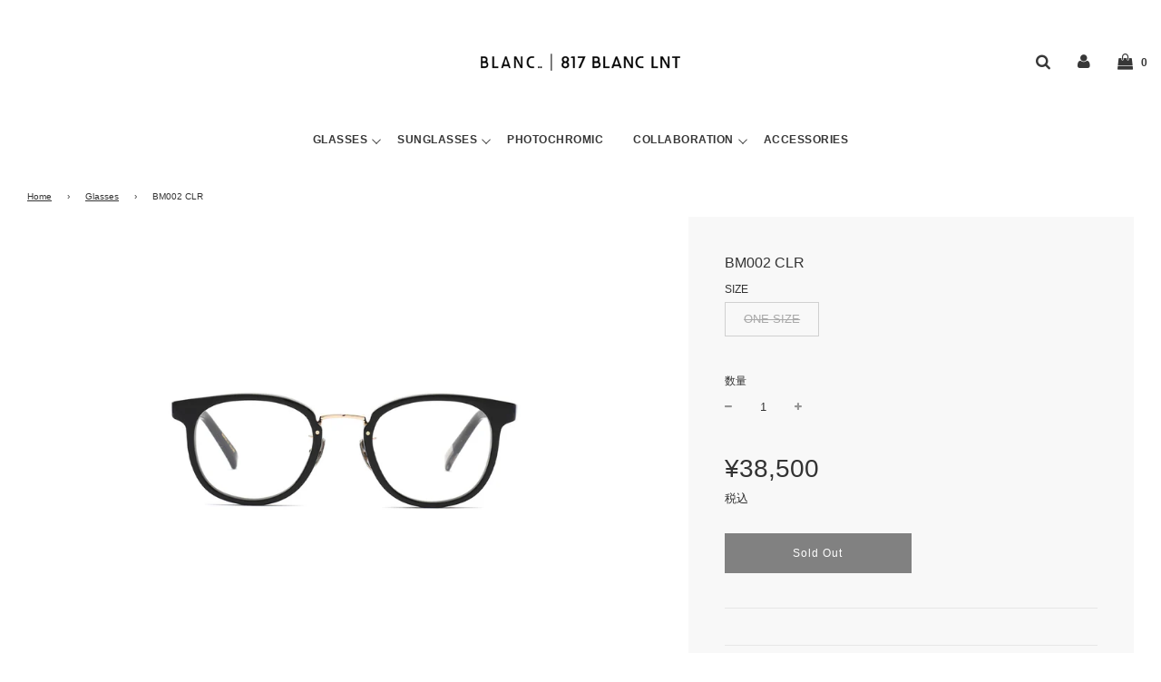

--- FILE ---
content_type: text/html; charset=utf-8
request_url: https://store.blanc-products.com/collections/glasses-1/products/bm002-clr
body_size: 35597
content:
<!doctype html>
<!--[if IE 8]><html class="no-js lt-ie9" lang="en"> <![endif]-->
<!--[if IE 9 ]><html class="ie9 no-js"> <![endif]-->
<!--[if (gt IE 9)|!(IE)]><!--> <html class="no-js"> <!--<![endif]-->
<head>
<!-- starapps_core_start -->
<!-- This code is automatically managed by StarApps Studio -->
<!-- Please contact support@starapps.studio for any help -->
<!-- File location: snippets/starapps-core.liquid -->



    
<!-- starapps_core_end -->


  <!-- Basic page needs ================================================== -->
  <meta charset="utf-8">
  <meta http-equiv="X-UA-Compatible" content="IE=edge">

  

  <!-- Title and description ================================================== -->
  <title>
  BM002 CLR &ndash; BLANC..ONLINE STORE
  </title>

  
  <meta name="description" content="軽量なチタンのメタルブリッジとアセテートを組み合わせたウエリントンスタイルのコンビネーションモデル。スタイリッシュな雰囲気で汎用性が高い定番モデルです。 &amp;lt;SIZE&amp;gt; W135mm -  H40mm - Lens W 47mm  &amp;lt;MATERIAL&amp;gt; Acetete ※紫外線カット">
  

  <!-- Helpers ================================================== -->
  <!-- /snippets/social-meta-tags.liquid -->


  <meta property="og:type" content="product">
  <meta property="og:title" content="BM002 CLR">
  
    <meta property="og:image" content="http://store.blanc-products.com/cdn/shop/files/BM002_CLR_1_grande.jpg?v=1692862268">
    <meta property="og:image:secure_url" content="https://store.blanc-products.com/cdn/shop/files/BM002_CLR_1_grande.jpg?v=1692862268">
  
    <meta property="og:image" content="http://store.blanc-products.com/cdn/shop/files/BM002_CLR_BLACK_grande.jpg?v=1713926904">
    <meta property="og:image:secure_url" content="https://store.blanc-products.com/cdn/shop/files/BM002_CLR_BLACK_grande.jpg?v=1713926904">
  
    <meta property="og:image" content="http://store.blanc-products.com/cdn/shop/files/BM002_CLR_2_grande.jpg?v=1713926911">
    <meta property="og:image:secure_url" content="https://store.blanc-products.com/cdn/shop/files/BM002_CLR_2_grande.jpg?v=1713926911">
  
  <meta property="og:description" content="



軽量なチタンのメタルブリッジとアセテートを組み合わせたウエリントンスタイルのコンビネーションモデル。スタイリッシュな雰囲気で汎用性が高い定番モデルです。




&amp;lt;SIZE&amp;gt; W135mm -  H40mm - Lens W 47mm 
&amp;lt;MATERIAL&amp;gt; Acetete
※紫外線カット">
  <meta property="og:price:amount" content="38.500">
  <meta property="og:price:currency" content="JPY">



<meta property="og:url" content="https://store.blanc-products.com/products/bm002-clr">
<meta property="og:site_name" content="BLANC..ONLINE STORE">






  <meta name="twitter:card" content="summary">


  <meta name="twitter:title" content="BM002 CLR">
  <meta name="twitter:description" content="



軽量なチタンのメタルブリッジとアセテートを組み合わせたウエリントンスタイルのコンビネーションモデル。スタイリッシュな雰囲気で汎用性が高い定番モデルです。




&amp;lt;SIZE&amp;gt; W135mm -  H40mm - Lens W 47mm 
&amp;lt;MATERIAL&amp;gt; Acetete
※紫外線カット">
  <meta name="twitter:image" content="https://store.blanc-products.com/cdn/shop/files/BM002_CLR_1_grande.jpg?v=1692862268">
  <meta name="twitter:image:width" content="600">
  <meta name="twitter:image:height" content="600">



  <link rel="canonical" href="https://store.blanc-products.com/products/bm002-clr"/>
  
	<meta name="viewport" content="width=device-width, initial-scale=1, maximum-scale=1, user-scalable=0"/>
  
  <meta name="theme-color" content="#333333">

  <!-- CSS ================================================== -->
  <link href="//store.blanc-products.com/cdn/shop/t/5/assets/plugins.css?v=46647788615746850631767587321" rel="stylesheet" type="text/css" media="all" />
  <link href="//store.blanc-products.com/cdn/shop/t/5/assets/timber.scss.css?v=16625521364830577641759259616" rel="stylesheet" type="text/css" media="all" />

  



  <!-- Header hook for plugins ================================================== -->
  
<script>window.performance && window.performance.mark && window.performance.mark('shopify.content_for_header.start');</script><meta id="shopify-digital-wallet" name="shopify-digital-wallet" content="/26296615005/digital_wallets/dialog">
<meta name="shopify-checkout-api-token" content="60f6c87564b536291b5714883d30de2a">
<link rel="alternate" type="application/json+oembed" href="https://store.blanc-products.com/products/bm002-clr.oembed">
<script async="async" src="/checkouts/internal/preloads.js?locale=ja-JP"></script>
<link rel="preconnect" href="https://shop.app" crossorigin="anonymous">
<script async="async" src="https://shop.app/checkouts/internal/preloads.js?locale=ja-JP&shop_id=26296615005" crossorigin="anonymous"></script>
<script id="apple-pay-shop-capabilities" type="application/json">{"shopId":26296615005,"countryCode":"JP","currencyCode":"JPY","merchantCapabilities":["supports3DS"],"merchantId":"gid:\/\/shopify\/Shop\/26296615005","merchantName":"BLANC..ONLINE STORE","requiredBillingContactFields":["postalAddress","email","phone"],"requiredShippingContactFields":["postalAddress","email","phone"],"shippingType":"shipping","supportedNetworks":["visa","masterCard","amex","jcb","discover"],"total":{"type":"pending","label":"BLANC..ONLINE STORE","amount":"1.00"},"shopifyPaymentsEnabled":true,"supportsSubscriptions":true}</script>
<script id="shopify-features" type="application/json">{"accessToken":"60f6c87564b536291b5714883d30de2a","betas":["rich-media-storefront-analytics"],"domain":"store.blanc-products.com","predictiveSearch":false,"shopId":26296615005,"locale":"ja"}</script>
<script>var Shopify = Shopify || {};
Shopify.shop = "blanc-products.myshopify.com";
Shopify.locale = "ja";
Shopify.currency = {"active":"JPY","rate":"1.0"};
Shopify.country = "JP";
Shopify.theme = {"name":"Flow","id":81502535773,"schema_name":"Flow","schema_version":"16.2","theme_store_id":801,"role":"main"};
Shopify.theme.handle = "null";
Shopify.theme.style = {"id":null,"handle":null};
Shopify.cdnHost = "store.blanc-products.com/cdn";
Shopify.routes = Shopify.routes || {};
Shopify.routes.root = "/";</script>
<script type="module">!function(o){(o.Shopify=o.Shopify||{}).modules=!0}(window);</script>
<script>!function(o){function n(){var o=[];function n(){o.push(Array.prototype.slice.apply(arguments))}return n.q=o,n}var t=o.Shopify=o.Shopify||{};t.loadFeatures=n(),t.autoloadFeatures=n()}(window);</script>
<script>
  window.ShopifyPay = window.ShopifyPay || {};
  window.ShopifyPay.apiHost = "shop.app\/pay";
  window.ShopifyPay.redirectState = null;
</script>
<script id="shop-js-analytics" type="application/json">{"pageType":"product"}</script>
<script defer="defer" async type="module" src="//store.blanc-products.com/cdn/shopifycloud/shop-js/modules/v2/client.init-shop-cart-sync_0MstufBG.ja.esm.js"></script>
<script defer="defer" async type="module" src="//store.blanc-products.com/cdn/shopifycloud/shop-js/modules/v2/chunk.common_jll-23Z1.esm.js"></script>
<script defer="defer" async type="module" src="//store.blanc-products.com/cdn/shopifycloud/shop-js/modules/v2/chunk.modal_HXih6-AF.esm.js"></script>
<script type="module">
  await import("//store.blanc-products.com/cdn/shopifycloud/shop-js/modules/v2/client.init-shop-cart-sync_0MstufBG.ja.esm.js");
await import("//store.blanc-products.com/cdn/shopifycloud/shop-js/modules/v2/chunk.common_jll-23Z1.esm.js");
await import("//store.blanc-products.com/cdn/shopifycloud/shop-js/modules/v2/chunk.modal_HXih6-AF.esm.js");

  window.Shopify.SignInWithShop?.initShopCartSync?.({"fedCMEnabled":true,"windoidEnabled":true});

</script>
<script>
  window.Shopify = window.Shopify || {};
  if (!window.Shopify.featureAssets) window.Shopify.featureAssets = {};
  window.Shopify.featureAssets['shop-js'] = {"shop-cart-sync":["modules/v2/client.shop-cart-sync_DN7iwvRY.ja.esm.js","modules/v2/chunk.common_jll-23Z1.esm.js","modules/v2/chunk.modal_HXih6-AF.esm.js"],"init-fed-cm":["modules/v2/client.init-fed-cm_DmZOWWut.ja.esm.js","modules/v2/chunk.common_jll-23Z1.esm.js","modules/v2/chunk.modal_HXih6-AF.esm.js"],"shop-cash-offers":["modules/v2/client.shop-cash-offers_HFfvn_Gz.ja.esm.js","modules/v2/chunk.common_jll-23Z1.esm.js","modules/v2/chunk.modal_HXih6-AF.esm.js"],"shop-login-button":["modules/v2/client.shop-login-button_BVN3pvk0.ja.esm.js","modules/v2/chunk.common_jll-23Z1.esm.js","modules/v2/chunk.modal_HXih6-AF.esm.js"],"pay-button":["modules/v2/client.pay-button_CyS_4GVi.ja.esm.js","modules/v2/chunk.common_jll-23Z1.esm.js","modules/v2/chunk.modal_HXih6-AF.esm.js"],"shop-button":["modules/v2/client.shop-button_zh22db91.ja.esm.js","modules/v2/chunk.common_jll-23Z1.esm.js","modules/v2/chunk.modal_HXih6-AF.esm.js"],"avatar":["modules/v2/client.avatar_BTnouDA3.ja.esm.js"],"init-windoid":["modules/v2/client.init-windoid_BlVJIuJ5.ja.esm.js","modules/v2/chunk.common_jll-23Z1.esm.js","modules/v2/chunk.modal_HXih6-AF.esm.js"],"init-shop-for-new-customer-accounts":["modules/v2/client.init-shop-for-new-customer-accounts_BqzwtUK7.ja.esm.js","modules/v2/client.shop-login-button_BVN3pvk0.ja.esm.js","modules/v2/chunk.common_jll-23Z1.esm.js","modules/v2/chunk.modal_HXih6-AF.esm.js"],"init-shop-email-lookup-coordinator":["modules/v2/client.init-shop-email-lookup-coordinator_DKDv3hKi.ja.esm.js","modules/v2/chunk.common_jll-23Z1.esm.js","modules/v2/chunk.modal_HXih6-AF.esm.js"],"init-shop-cart-sync":["modules/v2/client.init-shop-cart-sync_0MstufBG.ja.esm.js","modules/v2/chunk.common_jll-23Z1.esm.js","modules/v2/chunk.modal_HXih6-AF.esm.js"],"shop-toast-manager":["modules/v2/client.shop-toast-manager_BkVvTGW3.ja.esm.js","modules/v2/chunk.common_jll-23Z1.esm.js","modules/v2/chunk.modal_HXih6-AF.esm.js"],"init-customer-accounts":["modules/v2/client.init-customer-accounts_CZbUHFPX.ja.esm.js","modules/v2/client.shop-login-button_BVN3pvk0.ja.esm.js","modules/v2/chunk.common_jll-23Z1.esm.js","modules/v2/chunk.modal_HXih6-AF.esm.js"],"init-customer-accounts-sign-up":["modules/v2/client.init-customer-accounts-sign-up_C0QA8nCd.ja.esm.js","modules/v2/client.shop-login-button_BVN3pvk0.ja.esm.js","modules/v2/chunk.common_jll-23Z1.esm.js","modules/v2/chunk.modal_HXih6-AF.esm.js"],"shop-follow-button":["modules/v2/client.shop-follow-button_CSkbpFfm.ja.esm.js","modules/v2/chunk.common_jll-23Z1.esm.js","modules/v2/chunk.modal_HXih6-AF.esm.js"],"checkout-modal":["modules/v2/client.checkout-modal_rYdHFJTE.ja.esm.js","modules/v2/chunk.common_jll-23Z1.esm.js","modules/v2/chunk.modal_HXih6-AF.esm.js"],"shop-login":["modules/v2/client.shop-login_DeXIozZF.ja.esm.js","modules/v2/chunk.common_jll-23Z1.esm.js","modules/v2/chunk.modal_HXih6-AF.esm.js"],"lead-capture":["modules/v2/client.lead-capture_DGEoeVgo.ja.esm.js","modules/v2/chunk.common_jll-23Z1.esm.js","modules/v2/chunk.modal_HXih6-AF.esm.js"],"payment-terms":["modules/v2/client.payment-terms_BXPcfuME.ja.esm.js","modules/v2/chunk.common_jll-23Z1.esm.js","modules/v2/chunk.modal_HXih6-AF.esm.js"]};
</script>
<script id="__st">var __st={"a":26296615005,"offset":32400,"reqid":"bc483883-3f3a-4a93-a1a1-92f59b6910bf-1769076383","pageurl":"store.blanc-products.com\/collections\/glasses-1\/products\/bm002-clr","u":"5d7c00b27b34","p":"product","rtyp":"product","rid":7934273290408};</script>
<script>window.ShopifyPaypalV4VisibilityTracking = true;</script>
<script id="captcha-bootstrap">!function(){'use strict';const t='contact',e='account',n='new_comment',o=[[t,t],['blogs',n],['comments',n],[t,'customer']],c=[[e,'customer_login'],[e,'guest_login'],[e,'recover_customer_password'],[e,'create_customer']],r=t=>t.map((([t,e])=>`form[action*='/${t}']:not([data-nocaptcha='true']) input[name='form_type'][value='${e}']`)).join(','),a=t=>()=>t?[...document.querySelectorAll(t)].map((t=>t.form)):[];function s(){const t=[...o],e=r(t);return a(e)}const i='password',u='form_key',d=['recaptcha-v3-token','g-recaptcha-response','h-captcha-response',i],f=()=>{try{return window.sessionStorage}catch{return}},m='__shopify_v',_=t=>t.elements[u];function p(t,e,n=!1){try{const o=window.sessionStorage,c=JSON.parse(o.getItem(e)),{data:r}=function(t){const{data:e,action:n}=t;return t[m]||n?{data:e,action:n}:{data:t,action:n}}(c);for(const[e,n]of Object.entries(r))t.elements[e]&&(t.elements[e].value=n);n&&o.removeItem(e)}catch(o){console.error('form repopulation failed',{error:o})}}const l='form_type',E='cptcha';function T(t){t.dataset[E]=!0}const w=window,h=w.document,L='Shopify',v='ce_forms',y='captcha';let A=!1;((t,e)=>{const n=(g='f06e6c50-85a8-45c8-87d0-21a2b65856fe',I='https://cdn.shopify.com/shopifycloud/storefront-forms-hcaptcha/ce_storefront_forms_captcha_hcaptcha.v1.5.2.iife.js',D={infoText:'hCaptchaによる保護',privacyText:'プライバシー',termsText:'利用規約'},(t,e,n)=>{const o=w[L][v],c=o.bindForm;if(c)return c(t,g,e,D).then(n);var r;o.q.push([[t,g,e,D],n]),r=I,A||(h.body.append(Object.assign(h.createElement('script'),{id:'captcha-provider',async:!0,src:r})),A=!0)});var g,I,D;w[L]=w[L]||{},w[L][v]=w[L][v]||{},w[L][v].q=[],w[L][y]=w[L][y]||{},w[L][y].protect=function(t,e){n(t,void 0,e),T(t)},Object.freeze(w[L][y]),function(t,e,n,w,h,L){const[v,y,A,g]=function(t,e,n){const i=e?o:[],u=t?c:[],d=[...i,...u],f=r(d),m=r(i),_=r(d.filter((([t,e])=>n.includes(e))));return[a(f),a(m),a(_),s()]}(w,h,L),I=t=>{const e=t.target;return e instanceof HTMLFormElement?e:e&&e.form},D=t=>v().includes(t);t.addEventListener('submit',(t=>{const e=I(t);if(!e)return;const n=D(e)&&!e.dataset.hcaptchaBound&&!e.dataset.recaptchaBound,o=_(e),c=g().includes(e)&&(!o||!o.value);(n||c)&&t.preventDefault(),c&&!n&&(function(t){try{if(!f())return;!function(t){const e=f();if(!e)return;const n=_(t);if(!n)return;const o=n.value;o&&e.removeItem(o)}(t);const e=Array.from(Array(32),(()=>Math.random().toString(36)[2])).join('');!function(t,e){_(t)||t.append(Object.assign(document.createElement('input'),{type:'hidden',name:u})),t.elements[u].value=e}(t,e),function(t,e){const n=f();if(!n)return;const o=[...t.querySelectorAll(`input[type='${i}']`)].map((({name:t})=>t)),c=[...d,...o],r={};for(const[a,s]of new FormData(t).entries())c.includes(a)||(r[a]=s);n.setItem(e,JSON.stringify({[m]:1,action:t.action,data:r}))}(t,e)}catch(e){console.error('failed to persist form',e)}}(e),e.submit())}));const S=(t,e)=>{t&&!t.dataset[E]&&(n(t,e.some((e=>e===t))),T(t))};for(const o of['focusin','change'])t.addEventListener(o,(t=>{const e=I(t);D(e)&&S(e,y())}));const B=e.get('form_key'),M=e.get(l),P=B&&M;t.addEventListener('DOMContentLoaded',(()=>{const t=y();if(P)for(const e of t)e.elements[l].value===M&&p(e,B);[...new Set([...A(),...v().filter((t=>'true'===t.dataset.shopifyCaptcha))])].forEach((e=>S(e,t)))}))}(h,new URLSearchParams(w.location.search),n,t,e,['guest_login'])})(!0,!0)}();</script>
<script integrity="sha256-4kQ18oKyAcykRKYeNunJcIwy7WH5gtpwJnB7kiuLZ1E=" data-source-attribution="shopify.loadfeatures" defer="defer" src="//store.blanc-products.com/cdn/shopifycloud/storefront/assets/storefront/load_feature-a0a9edcb.js" crossorigin="anonymous"></script>
<script crossorigin="anonymous" defer="defer" src="//store.blanc-products.com/cdn/shopifycloud/storefront/assets/shopify_pay/storefront-65b4c6d7.js?v=20250812"></script>
<script data-source-attribution="shopify.dynamic_checkout.dynamic.init">var Shopify=Shopify||{};Shopify.PaymentButton=Shopify.PaymentButton||{isStorefrontPortableWallets:!0,init:function(){window.Shopify.PaymentButton.init=function(){};var t=document.createElement("script");t.src="https://store.blanc-products.com/cdn/shopifycloud/portable-wallets/latest/portable-wallets.ja.js",t.type="module",document.head.appendChild(t)}};
</script>
<script data-source-attribution="shopify.dynamic_checkout.buyer_consent">
  function portableWalletsHideBuyerConsent(e){var t=document.getElementById("shopify-buyer-consent"),n=document.getElementById("shopify-subscription-policy-button");t&&n&&(t.classList.add("hidden"),t.setAttribute("aria-hidden","true"),n.removeEventListener("click",e))}function portableWalletsShowBuyerConsent(e){var t=document.getElementById("shopify-buyer-consent"),n=document.getElementById("shopify-subscription-policy-button");t&&n&&(t.classList.remove("hidden"),t.removeAttribute("aria-hidden"),n.addEventListener("click",e))}window.Shopify?.PaymentButton&&(window.Shopify.PaymentButton.hideBuyerConsent=portableWalletsHideBuyerConsent,window.Shopify.PaymentButton.showBuyerConsent=portableWalletsShowBuyerConsent);
</script>
<script>
  function portableWalletsCleanup(e){e&&e.src&&console.error("Failed to load portable wallets script "+e.src);var t=document.querySelectorAll("shopify-accelerated-checkout .shopify-payment-button__skeleton, shopify-accelerated-checkout-cart .wallet-cart-button__skeleton"),e=document.getElementById("shopify-buyer-consent");for(let e=0;e<t.length;e++)t[e].remove();e&&e.remove()}function portableWalletsNotLoadedAsModule(e){e instanceof ErrorEvent&&"string"==typeof e.message&&e.message.includes("import.meta")&&"string"==typeof e.filename&&e.filename.includes("portable-wallets")&&(window.removeEventListener("error",portableWalletsNotLoadedAsModule),window.Shopify.PaymentButton.failedToLoad=e,"loading"===document.readyState?document.addEventListener("DOMContentLoaded",window.Shopify.PaymentButton.init):window.Shopify.PaymentButton.init())}window.addEventListener("error",portableWalletsNotLoadedAsModule);
</script>

<script type="module" src="https://store.blanc-products.com/cdn/shopifycloud/portable-wallets/latest/portable-wallets.ja.js" onError="portableWalletsCleanup(this)" crossorigin="anonymous"></script>
<script nomodule>
  document.addEventListener("DOMContentLoaded", portableWalletsCleanup);
</script>

<link id="shopify-accelerated-checkout-styles" rel="stylesheet" media="screen" href="https://store.blanc-products.com/cdn/shopifycloud/portable-wallets/latest/accelerated-checkout-backwards-compat.css" crossorigin="anonymous">
<style id="shopify-accelerated-checkout-cart">
        #shopify-buyer-consent {
  margin-top: 1em;
  display: inline-block;
  width: 100%;
}

#shopify-buyer-consent.hidden {
  display: none;
}

#shopify-subscription-policy-button {
  background: none;
  border: none;
  padding: 0;
  text-decoration: underline;
  font-size: inherit;
  cursor: pointer;
}

#shopify-subscription-policy-button::before {
  box-shadow: none;
}

      </style>

<script>window.performance && window.performance.mark && window.performance.mark('shopify.content_for_header.end');</script>
  <!-- /snippets/oldIE-js.liquid -->


<!--[if lt IE 9]>
<script src="//cdnjs.cloudflare.com/ajax/libs/html5shiv/3.7.2/html5shiv.min.js" type="text/javascript"></script>
<script src="//store.blanc-products.com/cdn/shop/t/5/assets/respond.min.js?v=52248677837542619231587374148" type="text/javascript"></script>
<link href="//store.blanc-products.com/cdn/shop/t/5/assets/respond-proxy.html" id="respond-proxy" rel="respond-proxy" />
<link href="//store.blanc-products.com/search?q=5d415ae034549f80174555b6581ad200" id="respond-redirect" rel="respond-redirect" />
<script src="//store.blanc-products.com/search?q=5d415ae034549f80174555b6581ad200" type="text/javascript"></script>
<![endif]-->



  <script>
    window.wetheme = {
      name: 'Flow',
    };
  </script>
  <script src="//store.blanc-products.com/cdn/shop/t/5/assets/jquery-3.3.1.min.js?v=74255524871372887611587374145" type="text/javascript"></script>
  <script src="//store.blanc-products.com/cdn/shop/t/5/assets/modernizr.min.js?v=137617515274177302221587374150" type="text/javascript"></script>

  
  

<!-- BEGIN app block: shopify://apps/variant-title-king/blocks/starapps-vtk-embed/b9b7a642-58c3-4fe1-8f1b-ed3e502da04b -->
<script >
    window.vtkData = function() {return {"shop":{"shopify_domain":"blanc-products.myshopify.com","enable":true,"default_language":"ja"},"app_setting":{"template":"{product_title}{product_type}","title_selector":null,"template_compiled":["{product_title}","{product_type}"],"value_seperator":"{space}-{space}","products_updated":true,"collection_title_selector":"","products_deleted_at":null,"product_data_source":"js"},"product_options":[],"storefront_access_token":null};}
</script>
<script src=https://cdn.shopify.com/extensions/019a53d4-c1ea-7fb2-998c-0a892b8b43c3/variant_title_king-14/assets/variant-title-king.min.js async></script>

<!-- END app block --><!-- BEGIN app block: shopify://apps/swatch-king/blocks/variant-swatch-king/0850b1e4-ba30-4a0d-a8f4-f9a939276d7d -->


















































  <script>
    window.vsk_data = function(){
      return {
        "block_collection_settings": {"alignment":"center","enable":false,"swatch_location":"After title","switch_on_hover":false,"preselect_variant":false,"current_template":"product"},
        "currency": "JPY",
        "currency_symbol": "¥",
        "primary_locale": "ja",
        "localized_string": {},
        "app_setting_styles": {"products_swatch_presentation":{"slide_left_button_svg":"","slide_right_button_svg":""},"collections_swatch_presentation":{"minified":false,"minified_products":false,"minified_template":"+{count}","slide_left_button_svg":"","minified_display_count":[3,6],"slide_right_button_svg":""}},
        "app_setting": {"display_logs":false,"default_preset":4271,"pre_hide_strategy":"hide-all-theme-selectors","swatch_url_source":"cdn","product_data_source":"storefront"},
        "app_setting_config": {"app_execution_strategy":"all","collections_options_disabled":null,"default_swatch_image":"","do_not_select_an_option":{"text":"#ffffff","status":true,"control_add_to_cart":true,"allow_virtual_trigger":true,"make_a_selection_text":"ONE SIZE","auto_select_options_list":[]},"history_free_group_navigation":false,"notranslate":false,"products_options_disabled":null,"size_chart":{"type":"theme","labels":"size,sizes,taille,größe,tamanho,tamaño,koko,サイズ","position":"right","size_chart_app":"","size_chart_app_css":"","size_chart_app_selector":""},"session_storage_timeout_seconds":60,"enable_swatch":{"cart":{"enable_on_cart_product_grid":false,"enable_on_cart_featured_product":true},"home":{"enable_on_home_product_grid":true,"enable_on_home_featured_product":true},"pages":{"enable_on_custom_product_grid":false,"enable_on_custom_featured_product":true},"article":{"enable_on_article_product_grid":false,"enable_on_article_featured_product":true},"products":{"enable_on_main_product":true,"enable_on_product_grid":false},"collections":{"enable_on_collection_quick_view":true,"enable_on_collection_product_grid":true},"list_collections":{"enable_on_list_collection_quick_view":true,"enable_on_list_collection_product_grid":false}},"product_template":{"group_swatches":true,"variant_swatches":false},"product_batch_size":250,"use_optimized_urls":true,"enable_error_tracking":false,"enable_event_tracking":false,"preset_badge":{"order":[{"name":"sold_out","order":0},{"name":"sale","order":1},{"name":"new","order":2}],"new_badge_text":"NEW","new_badge_color":"#FFFFFF","sale_badge_text":"SALE","sale_badge_color":"#FFFFFF","new_badge_bg_color":"#121212D1","sale_badge_bg_color":"#D91C01D1","sold_out_badge_text":"SOLD OUT","sold_out_badge_color":"#FFFFFF","new_show_when_all_same":false,"sale_show_when_all_same":false,"sold_out_badge_bg_color":"#BBBBBBD1","new_product_max_duration":90,"sold_out_show_when_all_same":false,"min_price_diff_for_sale_badge":5}},
        "theme_settings_map": {"74847584349":73403,"81502535773":34712,"133339283624":34712,"133346918568":34712},
        "theme_settings": {"73403":{"id":73403,"configurations":{"products":{"theme_type":"dawn","swatch_root":{"position":"before","selector":"form[action*=\"\/cart\/add\"]","groups_selector":"","section_selector":"[data-section-type=\"product\"]","secondary_position":"","secondary_selector":"","use_section_as_root":true},"option_selectors":"select.single-option-selector","selectors_to_hide":[".selector-wrapper"],"json_data_selector":"","add_to_cart_selector":"[name=\"add\"]","custom_button_params":{"data":[{"value_attribute":"data-value","option_attribute":"data-name"}],"selected_selector":".active"},"option_index_attributes":["data-index","data-option-position","data-object","data-product-option","data-option-index","name"],"add_to_cart_text_selector":"[name=\"add\"]\u003espan","selectors_to_hide_override":"","add_to_cart_enabled_classes":"","add_to_cart_disabled_classes":""},"collections":{"grid_updates":[{"name":"price","template":"\u003cdiv class=\"sa-price-wrapper\"\u003e\n\u003cspan class=\"sa-compare-at-price\" {display_on_sale}\u003e{compare_at_price_with_format}\u003c\/span\u003e\n\u003cspan class=\"sa-price\" \u003e{price_with_format}\u003c\/span\u003e\n\u003cdiv class=\"price__badges_custom\"\u003e\u003c\/div\u003e\u003c\/div\u003e","display_position":"after","display_selector":"div.product-card__title","element_selector":"dl.price, .sa-price-wrapper"},{"name":"Sale","template":"\u003cspan class=\"price__badge price__badge--sale\" aria-hidden=\"true\"{{display_on_available}} {{display_on_sale}}\u003e\u003cspan\u003eSale\u003c\/span\u003e\u003c\/span\u003e","display_position":"top","display_selector":".price__badges_custom","element_selector":".price__badge--sale"},{"name":"Soldout","template":"\u003cspan class=\"price__badge price__badge--sold-out\" {{display_on_sold_out}}\u003e\u003cspan\u003eSold out\u003c\/span\u003e\u003c\/span\u003e","display_position":"top","display_selector":".price__badges_custom","element_selector":".price__badge--sold-out"}],"data_selectors":{"url":"a","title":".grid-view-item__title","attributes":[],"form_input":"[name=\"id\"]","featured_image":"img.grid-view-item__image","secondary_image":"img:not(.grid-view-item__image)"},"attribute_updates":[{"selector":null,"template":null,"attribute":null}],"selectors_to_hide":[],"json_data_selector":"[sa-swatch-json]","swatch_root_selector":"[data-section-type=\"collection-template\"] .grid__item .grid-view-item, .grid-view-item.product-card","swatch_display_options":[{"label":"After image","position":"after","selector":".grid-view-item__image, .product-card__image-with-placeholder-wrapper"},{"label":"After price","position":"after","selector":".grid-view-item__meta"},{"label":"After title","position":"after","selector":".grid-view-item__title"}]}},"settings":{"products":{"handleize":false,"init_deferred":false,"label_split_symbol":"-","size_chart_selector":"","persist_group_variant":true,"hide_single_value_option":"none"},"collections":{"layer_index":12,"display_label":false,"continuous_lookup":3000,"json_data_from_api":true,"label_split_symbol":"-","price_trailing_zeroes":true,"hide_single_value_option":"none"}},"custom_scripts":[],"custom_css":".sa-compare-at-price {text-decoration: line-through; color: #f94c43; font-weight: 600; font-style: normal;}\r\n.sa-price {color: #6a6a6a; font-weight: 600; font-style: normal;}\r\n[id=\"Collection\"] .grid-view-item, .product-card.grid-view-item, [id=\"shopify-section-featured-collections\"] .grid-view-item {margin:35px 0px 0px 0px!important;}\r\n.price__badges_custom span.price__badge:not([style]) {display: unset;}","theme_store_ids":[796],"schema_theme_names":["Debut"],"pre_hide_css_code":"html:not(.nojs):not(.no-js) .selector-wrapper{opacity:0;max-height:0}\n"},"34712":{"id":34712,"configurations":{"products":{"theme_type":"dawn","swatch_root":{"position":"before","selector":"form[action=\"\/cart\/add\"] .swatch.clearfix, .selector-wrapper:not([data-section-id=\"product-template\"] .selector-wrapper), select.needsclick.product-single__variants ","groups_selector":"","section_selector":"[data-wetheme-section-type=\"template--product\"]:not(.drawer [data-wetheme-section-type=\"template--product\"]), [data-section-id=\"product-template\"]:not(.drawer [data-section-id=\"product-template\"]), .homepage-section--indiv-product-wrapper, .drawer .product-details-wrapper","secondary_position":"","secondary_selector":"","use_section_as_root":true},"option_selectors":"ul[id*=\"SingleOptionSelector\"] li, select[id*=SingleOptionSelector]:not(.wetheme-dropdown select[id*=SingleOptionSelector]), .swatch-element input","selectors_to_hide":[".swatch.clearfix",".selector-wrapper"],"json_data_selector":"","add_to_cart_selector":"[name=\"add\"]","custom_button_params":{"data":[{"value_attribute":"value","option_attribute":"id"}],"selected_selector":".selected"},"option_index_attributes":["data-index","data-option-position","data-object","data-product-option","data-option-index","name"],"add_to_cart_text_selector":"[name=add] span.js, #AddToCartText","selectors_to_hide_override":"","add_to_cart_enabled_classes":"","add_to_cart_disabled_classes":""},"collections":{"grid_updates":[{"type":"Sold out","template":"\u003cdiv class=\"sold-out-badge badge\" {{display_on_sold_out}}\u003eSold out\u003c\/div\u003e","display_position":"after","display_selector":".quick-add-wrapper","element_selector":".sold-out-badge"},{"type":"On sale","template":"\u003cdiv class=\"sale-badge badge\" {{display_on_available}} {{display_on_sale}}\u003eOn sale\u003c\/div\u003e","display_position":"after","display_selector":".quick-add-wrapper","element_selector":".sale-badge"},{"type":"price","template":"\u003cspan class=\"money line--through product-grid--compare-price\" {display_on_sale}\u003e{{compare_at_price_with_format}}\u003c\/span\u003e\u003cspan class=\"sale-price--with-discount\"\u003e\u003cspan class=\"money\"\u003e{price_with_format} \u003c\/span\u003e\u003c\/span\u003e","display_position":"replace","display_selector":".product-grid--price","element_selector":""}],"data_selectors":{"url":"a.grid__image, .product-grid--title a, .product-grid--price a, .quick-add-wrapper a, a.shop-now-button","title":".product-grid--title","attributes":["data-product-id:pid"],"form_input":"[name=\"id\"]","featured_image":"img:not(.hidden img)","secondary_image":".hidden img"},"attribute_updates":[{"selector":null,"template":null,"attribute":null}],"selectors_to_hide":[],"json_data_selector":"[sa-swatch-json]","swatch_root_selector":".grid-view-item, .homepage-featured-grid-item","swatch_display_options":[{"label":"After image","position":"after","selector":".grid__image"},{"label":"After price","position":"after","selector":".product-grid--price"},{"label":"After title","position":"after","selector":".product-grid--title"}]}},"settings":{"products":{"handleize":false,"init_deferred":false,"label_split_symbol":"-","size_chart_selector":"","persist_group_variant":true,"hide_single_value_option":"none"},"collections":{"layer_index":12,"display_label":false,"continuous_lookup":3000,"json_data_from_api":true,"label_split_symbol":"-","price_trailing_zeroes":true,"hide_single_value_option":"none"}},"custom_scripts":[],"custom_css":"","theme_store_ids":[801],"schema_theme_names":["Flow"],"pre_hide_css_code":"html:not(.nojs):not(.no-js) .swatch.clearfix,html:not(.nojs):not(.no-js) .selector-wrapper{opacity:0;max-height:0}\n"},"34712":{"id":34712,"configurations":{"products":{"theme_type":"dawn","swatch_root":{"position":"before","selector":"form[action=\"\/cart\/add\"] .swatch.clearfix, .selector-wrapper:not([data-section-id=\"product-template\"] .selector-wrapper), select.needsclick.product-single__variants ","groups_selector":"","section_selector":"[data-wetheme-section-type=\"template--product\"]:not(.drawer [data-wetheme-section-type=\"template--product\"]), [data-section-id=\"product-template\"]:not(.drawer [data-section-id=\"product-template\"]), .homepage-section--indiv-product-wrapper, .drawer .product-details-wrapper","secondary_position":"","secondary_selector":"","use_section_as_root":true},"option_selectors":"ul[id*=\"SingleOptionSelector\"] li, select[id*=SingleOptionSelector]:not(.wetheme-dropdown select[id*=SingleOptionSelector]), .swatch-element input","selectors_to_hide":[".swatch.clearfix",".selector-wrapper"],"json_data_selector":"","add_to_cart_selector":"[name=\"add\"]","custom_button_params":{"data":[{"value_attribute":"value","option_attribute":"id"}],"selected_selector":".selected"},"option_index_attributes":["data-index","data-option-position","data-object","data-product-option","data-option-index","name"],"add_to_cart_text_selector":"[name=add] span.js, #AddToCartText","selectors_to_hide_override":"","add_to_cart_enabled_classes":"","add_to_cart_disabled_classes":""},"collections":{"grid_updates":[{"type":"Sold out","template":"\u003cdiv class=\"sold-out-badge badge\" {{display_on_sold_out}}\u003eSold out\u003c\/div\u003e","display_position":"after","display_selector":".quick-add-wrapper","element_selector":".sold-out-badge"},{"type":"On sale","template":"\u003cdiv class=\"sale-badge badge\" {{display_on_available}} {{display_on_sale}}\u003eOn sale\u003c\/div\u003e","display_position":"after","display_selector":".quick-add-wrapper","element_selector":".sale-badge"},{"type":"price","template":"\u003cspan class=\"money line--through product-grid--compare-price\" {display_on_sale}\u003e{{compare_at_price_with_format}}\u003c\/span\u003e\u003cspan class=\"sale-price--with-discount\"\u003e\u003cspan class=\"money\"\u003e{price_with_format} \u003c\/span\u003e\u003c\/span\u003e","display_position":"replace","display_selector":".product-grid--price","element_selector":""}],"data_selectors":{"url":"a.grid__image, .product-grid--title a, .product-grid--price a, .quick-add-wrapper a, a.shop-now-button","title":".product-grid--title","attributes":["data-product-id:pid"],"form_input":"[name=\"id\"]","featured_image":"img:not(.hidden img)","secondary_image":".hidden img"},"attribute_updates":[{"selector":null,"template":null,"attribute":null}],"selectors_to_hide":[],"json_data_selector":"[sa-swatch-json]","swatch_root_selector":".grid-view-item, .homepage-featured-grid-item","swatch_display_options":[{"label":"After image","position":"after","selector":".grid__image"},{"label":"After price","position":"after","selector":".product-grid--price"},{"label":"After title","position":"after","selector":".product-grid--title"}]}},"settings":{"products":{"handleize":false,"init_deferred":false,"label_split_symbol":"-","size_chart_selector":"","persist_group_variant":true,"hide_single_value_option":"none"},"collections":{"layer_index":12,"display_label":false,"continuous_lookup":3000,"json_data_from_api":true,"label_split_symbol":"-","price_trailing_zeroes":true,"hide_single_value_option":"none"}},"custom_scripts":[],"custom_css":"","theme_store_ids":[801],"schema_theme_names":["Flow"],"pre_hide_css_code":"html:not(.nojs):not(.no-js) .swatch.clearfix,html:not(.nojs):not(.no-js) .selector-wrapper{opacity:0;max-height:0}\n"},"34712":{"id":34712,"configurations":{"products":{"theme_type":"dawn","swatch_root":{"position":"before","selector":"form[action=\"\/cart\/add\"] .swatch.clearfix, .selector-wrapper:not([data-section-id=\"product-template\"] .selector-wrapper), select.needsclick.product-single__variants ","groups_selector":"","section_selector":"[data-wetheme-section-type=\"template--product\"]:not(.drawer [data-wetheme-section-type=\"template--product\"]), [data-section-id=\"product-template\"]:not(.drawer [data-section-id=\"product-template\"]), .homepage-section--indiv-product-wrapper, .drawer .product-details-wrapper","secondary_position":"","secondary_selector":"","use_section_as_root":true},"option_selectors":"ul[id*=\"SingleOptionSelector\"] li, select[id*=SingleOptionSelector]:not(.wetheme-dropdown select[id*=SingleOptionSelector]), .swatch-element input","selectors_to_hide":[".swatch.clearfix",".selector-wrapper"],"json_data_selector":"","add_to_cart_selector":"[name=\"add\"]","custom_button_params":{"data":[{"value_attribute":"value","option_attribute":"id"}],"selected_selector":".selected"},"option_index_attributes":["data-index","data-option-position","data-object","data-product-option","data-option-index","name"],"add_to_cart_text_selector":"[name=add] span.js, #AddToCartText","selectors_to_hide_override":"","add_to_cart_enabled_classes":"","add_to_cart_disabled_classes":""},"collections":{"grid_updates":[{"type":"Sold out","template":"\u003cdiv class=\"sold-out-badge badge\" {{display_on_sold_out}}\u003eSold out\u003c\/div\u003e","display_position":"after","display_selector":".quick-add-wrapper","element_selector":".sold-out-badge"},{"type":"On sale","template":"\u003cdiv class=\"sale-badge badge\" {{display_on_available}} {{display_on_sale}}\u003eOn sale\u003c\/div\u003e","display_position":"after","display_selector":".quick-add-wrapper","element_selector":".sale-badge"},{"type":"price","template":"\u003cspan class=\"money line--through product-grid--compare-price\" {display_on_sale}\u003e{{compare_at_price_with_format}}\u003c\/span\u003e\u003cspan class=\"sale-price--with-discount\"\u003e\u003cspan class=\"money\"\u003e{price_with_format} \u003c\/span\u003e\u003c\/span\u003e","display_position":"replace","display_selector":".product-grid--price","element_selector":""}],"data_selectors":{"url":"a.grid__image, .product-grid--title a, .product-grid--price a, .quick-add-wrapper a, a.shop-now-button","title":".product-grid--title","attributes":["data-product-id:pid"],"form_input":"[name=\"id\"]","featured_image":"img:not(.hidden img)","secondary_image":".hidden img"},"attribute_updates":[{"selector":null,"template":null,"attribute":null}],"selectors_to_hide":[],"json_data_selector":"[sa-swatch-json]","swatch_root_selector":".grid-view-item, .homepage-featured-grid-item","swatch_display_options":[{"label":"After image","position":"after","selector":".grid__image"},{"label":"After price","position":"after","selector":".product-grid--price"},{"label":"After title","position":"after","selector":".product-grid--title"}]}},"settings":{"products":{"handleize":false,"init_deferred":false,"label_split_symbol":"-","size_chart_selector":"","persist_group_variant":true,"hide_single_value_option":"none"},"collections":{"layer_index":12,"display_label":false,"continuous_lookup":3000,"json_data_from_api":true,"label_split_symbol":"-","price_trailing_zeroes":true,"hide_single_value_option":"none"}},"custom_scripts":[],"custom_css":"","theme_store_ids":[801],"schema_theme_names":["Flow"],"pre_hide_css_code":"html:not(.nojs):not(.no-js) .swatch.clearfix,html:not(.nojs):not(.no-js) .selector-wrapper{opacity:0;max-height:0}\n"}},
        "product_options": [],
        "swatch_dir": "vsk",
        "presets": {"1589755":{"id":1589755,"name":"Circular swatch - Small - Mobile","params":{"hover":{"effect":"none","transform_type":false},"width":"24px","height":"24px","arrow_mode":"mode_0","button_size":null,"migrated_to":11.39,"border_space":"2px","border_width":"1px","button_shape":null,"margin_right":"3px","preview_type":"custom_image","swatch_style":"slide","display_label":false,"stock_out_type":"grey-out","background_size":"cover","adjust_margin_right":true,"background_position":"center","last_swatch_preview":"half","minification_action":"do_nothing","option_value_display":"none","display_variant_label":true,"minification_template":"+{{count}}","swatch_minification_count":"3","minification_admin_template":""},"assoc_view_type":"swatch","apply_to":"collections"},"1589751":{"id":1589751,"name":"Old swatch - Mobile","params":{"hover":{"effect":"none","transform_type":false},"width":"40px","height":"40px","new_badge":{"enable":false},"arrow_mode":"mode_0","sale_badge":{"enable":false},"button_size":null,"migrated_to":11.39,"swatch_size":"30px","border_space":"0px","border_width":"1px","button_shape":null,"margin_right":"8px","preview_type":"variant_image","swatch_style":"slide","display_label":true,"badge_position":"outside_swatch","sold_out_badge":{"enable":false},"stock_out_type":"grey-out","background_size":"cover","adjust_margin_right":true,"background_position":"top","last_swatch_preview":"half","option_value_display":null,"display_variant_label":true},"assoc_view_type":"swatch","apply_to":"products"},"1589750":{"id":1589750,"name":"Old swatches - Mobile","params":{"hover":{"effect":"none","transform_type":false},"width":"36px","height":"36px","arrow_mode":"mode_0","button_size":null,"migrated_to":11.39,"swatch_size":"30px","border_space":"2px","border_width":"1px","button_shape":null,"margin_right":"8px","preview_type":"variant_image","swatch_style":"slide","display_label":false,"stock_out_type":"cross-out","background_size":"cover","adjust_margin_right":true,"background_position":"top","last_swatch_preview":"half","minification_action":"do_nothing","option_value_display":"none","display_variant_label":true,"minification_template":"+{{count}}","swatch_minification_count":"3","minification_admin_template":""},"assoc_view_type":"swatch","apply_to":"collections"},"887712":{"id":887712,"name":"Circular swatch - Small - Desktop","params":{"hover":{"effect":"none","transform_type":false},"width":"24px","height":"24px","arrow_mode":"mode_3","migrated_to":11.39,"border_space":"2px","border_width":"1px","margin_right":"3px","preview_type":"custom_image","swatch_style":"stack","display_label":false,"stock_out_type":"grey-out","background_size":"cover","adjust_margin_right":true,"background_position":"center","last_swatch_preview":"full","minification_action":"do_nothing","option_value_display":"none","display_variant_label":true,"minification_template":"+{{count}}","swatch_minification_count":"3","minification_admin_template":""},"assoc_view_type":"swatch","apply_to":"collections"},"4274":{"id":4274,"name":"Old swatch - Desktop","params":{"hover":{"effect":"none","transform_type":false},"width":"40px","height":"40px","new_badge":{"enable":false},"arrow_mode":"mode_1","sale_badge":{"enable":false},"migrated_to":11.39,"swatch_size":"30px","border_space":"0px","border_width":"1px","margin_right":"8px","preview_type":"variant_image","swatch_style":"slide","display_label":true,"badge_position":"outside_swatch","sold_out_badge":{"enable":false},"stock_out_type":"grey-out","background_size":"cover","adjust_margin_right":true,"background_position":"top","last_swatch_preview":"full","option_value_display":null,"display_variant_label":true},"assoc_view_type":"swatch","apply_to":"products"},"4273":{"id":4273,"name":"Old swatches - Desktop","params":{"hover":{"effect":"none","transform_type":false},"width":"36px","height":"36px","arrow_mode":"mode_2","migrated_to":11.39,"swatch_size":"30px","border_space":"2px","border_width":"1px","margin_right":"8px","preview_type":"variant_image","swatch_style":"slide","display_label":false,"stock_out_type":"cross-out","background_size":"cover","adjust_margin_right":true,"background_position":"top","last_swatch_preview":"full","minification_action":"do_nothing","option_value_display":"none","display_variant_label":true,"minification_template":"+{{count}}","swatch_minification_count":"3","minification_admin_template":""},"assoc_view_type":"swatch","apply_to":"collections"},"1589754":{"id":1589754,"name":"Text only button - Mobile","params":{"hover":{"animation":"none"},"arrow_mode":"mode_0","button_size":null,"border_width":"2px","button_shape":null,"button_style":"stack","margin_right":"12px","preview_type":"small_values","display_label":false,"stock_out_type":"strike-out","last_swatch_preview":null,"minification_action":"do_nothing","display_variant_label":false,"minification_template":"+{{count}}","swatch_minification_count":"3","minification_admin_template":""},"assoc_view_type":"button","apply_to":"collections"},"1589753":{"id":1589753,"name":"Button pill - Mobile","params":{"hover":{"animation":"shadow"},"width":"10px","min-width":"20px","arrow_mode":"mode_0","width_type":"auto","button_size":null,"button_type":"normal-button","price_badge":{"price_enabled":false},"border_width":"1px","button_shape":null,"button_style":"stack","margin_right":"12px","preview_type":"large_values","display_label":true,"stock_out_type":"strike-out","padding_vertical":"8.7px","last_swatch_preview":null,"display_variant_label":false},"assoc_view_type":"button","apply_to":"products"},"1589752":{"id":1589752,"name":"Swatch in pill - Mobile","params":{"hover":{"effect":"none","transform_type":false},"arrow_mode":"mode_0","button_size":null,"swatch_size":"20px","swatch_type":"swatch-pill","border_space":"4px","border_width":"1px","button_shape":null,"margin_right":"12px","preview_type":"custom_image","swatch_style":"stack","display_label":true,"button_padding":"7px","stock_out_type":"cross-out","background_size":"cover","background_position":"top","last_swatch_preview":null,"option_value_display":"adjacent","display_variant_label":false},"assoc_view_type":"swatch","apply_to":"products"},"1589748":{"id":1589748,"name":"Old button - Mobile","params":{"hover":{"animation":"none"},"width":"10px","height":"32px","min-width":"20px","arrow_mode":"mode_0","width_type":"auto","button_size":null,"button_type":"normal-button","price_badge":{"price_enabled":false},"border_width":"0px","button_shape":null,"button_style":"stack","margin_right":"12px","preview_type":"small_values","display_label":true,"stock_out_type":"grey-out","padding_vertical":"10.0px","last_swatch_preview":null,"display_variant_label":false},"assoc_view_type":"button","apply_to":"products"},"4281":{"id":4281,"name":"Text only button - Desktop","params":{"hover":{"animation":"none"},"arrow_mode":"mode_2","border_width":"2px","button_style":"stack","margin_right":"12px","preview_type":"small_values","display_label":false,"stock_out_type":"strike-out","minification_action":"do_nothing","display_variant_label":false,"minification_template":"+{{count}}","swatch_minification_count":"3","minification_admin_template":""},"assoc_view_type":"button","apply_to":"collections"},"4280":{"id":4280,"name":"Button pill - Desktop","params":{"hover":{"animation":"shadow"},"width":"10px","min-width":"20px","arrow_mode":"mode_1","width_type":"auto","button_type":"normal-button","price_badge":{"price_enabled":false},"border_width":"1px","button_style":"stack","margin_right":"12px","preview_type":"large_values","display_label":true,"stock_out_type":"strike-out","padding_vertical":"8.7px","display_variant_label":false},"assoc_view_type":"button","apply_to":"products"},"4279":{"id":4279,"name":"Swatch in pill - Desktop","params":{"hover":{"effect":"none","transform_type":false},"arrow_mode":"mode_1","swatch_size":"20px","swatch_type":"swatch-pill","border_space":"4px","border_width":"1px","margin_right":"12px","preview_type":"custom_image","swatch_style":"stack","display_label":true,"button_padding":"7px","stock_out_type":"cross-out","background_size":"cover","background_position":"top","option_value_display":"adjacent","display_variant_label":false},"assoc_view_type":"swatch","apply_to":"products"},"4272":{"id":4272,"name":"Old buttons - Desktop","params":{"hover":{"animation":"none"},"width":"10px","min-width":"20px","arrow_mode":"mode_2","width_type":"auto","button_type":"normal-button","price_badge":{"price_enabled":false},"border_width":"0px","button_style":"stack","margin_right":"12px","preview_type":"small_values","display_label":false,"stock_out_type":"grey-out","padding_vertical":"2.0px","minification_action":"do_nothing","display_variant_label":false,"minification_template":"+{{count}}","swatch_minification_count":"3","minification_admin_template":""},"assoc_view_type":"button","apply_to":"collections"},"4271":{"id":4271,"name":"Old button - Desktop","params":{"hover":{"animation":"none"},"width":"10px","height":"32px","min-width":"20px","arrow_mode":"mode_1","width_type":"auto","button_type":"normal-button","price_badge":{"price_enabled":false},"border_width":"0px","button_style":"stack","margin_right":"12px","preview_type":"small_values","display_label":true,"stock_out_type":"grey-out","padding_vertical":"10.0px","display_variant_label":false},"assoc_view_type":"button","apply_to":"products"},"1589749":{"id":1589749,"name":"Old buttons - Mobile","params":{"hover":{"animation":"none"},"width":"10px","min-width":"20px","arrow_mode":"mode_0","width_type":"auto","button_size":null,"button_type":"normal-button","price_badge":{"price_enabled":false},"border_width":"0px","button_shape":null,"button_style":"stack","margin_right":"12px","preview_type":"small_values","display_label":false,"stock_out_type":"grey-out","padding_vertical":"2.0px","last_swatch_preview":null,"minification_action":"do_nothing","display_variant_label":false,"minification_template":"+{{count}}","swatch_minification_count":"3","minification_admin_template":""},"assoc_view_type":"button","apply_to":"collections"},"4276":{"id":4276,"name":"Old dropdowns","params":{"seperator":"","icon_style":"arrow","label_size":"14px","label_weight":"inherit","padding_left":"9px","display_label":true,"display_price":false,"display_style":"inline-block","dropdown_type":"default","stock_out_type":"grey-out","label_padding_left":"0px","display_variant_label":false},"assoc_view_type":"drop_down","apply_to":"collections"},"4275":{"id":4275,"name":"Old dropdown","params":{"seperator":"","icon_style":"arrow","label_size":"14px","label_weight":"inherit","padding_left":"10px","display_label":true,"display_price":false,"display_style":"block","dropdown_type":"default","stock_out_type":"grey-out","label_padding_left":"0px","display_variant_label":false},"assoc_view_type":"drop_down","apply_to":"products"},"4277":{"id":4277,"name":"Old swatch in dropdown","params":{"swatch_size":"41px","preview_type":"variant_image","display_label":true,"display_price":false,"display_style":"block","stock_out_type":"none","background_size":"cover","background_position":"top","display_variant_label":false},"assoc_view_type":"swatch_drop_down","apply_to":"products"}},
        "storefront_key": "a0fc2bd7ccd4c8623638b184ca6a294f",
        "lambda_cloudfront_url": "https://api.starapps.studio",
        "api_endpoints": null,
        "published_locales": [{"shop_locale":{"locale":"ja","enabled":true,"primary":true,"published":true}}],
        "money_format": "¥{{amount_no_decimals}}",
        "data_url_source": "cdn",
        "published_theme_setting": "34712",
        "product_data_source": "storefront",
        "is_b2b": false,
        "inventory_config": {"config":{"message":"\u003cp style=\"color:red;\"\u003e🔥 🔥 Only {{inventory}} left\u003c\/p\u003e","alignment":"inherit","threshold":10},"localized_strings":{}},
        "show_groups": true,
        "app_block_enabled": true
      }
    }

    window.vskData = {
        "block_collection_settings": {"alignment":"center","enable":false,"swatch_location":"After title","switch_on_hover":false,"preselect_variant":false,"current_template":"product"},
        "currency": "JPY",
        "currency_symbol": "¥",
        "primary_locale": "ja",
        "localized_string": {},
        "app_setting_styles": {"products_swatch_presentation":{"slide_left_button_svg":"","slide_right_button_svg":""},"collections_swatch_presentation":{"minified":false,"minified_products":false,"minified_template":"+{count}","slide_left_button_svg":"","minified_display_count":[3,6],"slide_right_button_svg":""}},
        "app_setting": {"display_logs":false,"default_preset":4271,"pre_hide_strategy":"hide-all-theme-selectors","swatch_url_source":"cdn","product_data_source":"storefront"},
        "app_setting_config": {"app_execution_strategy":"all","collections_options_disabled":null,"default_swatch_image":"","do_not_select_an_option":{"text":"#ffffff","status":true,"control_add_to_cart":true,"allow_virtual_trigger":true,"make_a_selection_text":"ONE SIZE","auto_select_options_list":[]},"history_free_group_navigation":false,"notranslate":false,"products_options_disabled":null,"size_chart":{"type":"theme","labels":"size,sizes,taille,größe,tamanho,tamaño,koko,サイズ","position":"right","size_chart_app":"","size_chart_app_css":"","size_chart_app_selector":""},"session_storage_timeout_seconds":60,"enable_swatch":{"cart":{"enable_on_cart_product_grid":false,"enable_on_cart_featured_product":true},"home":{"enable_on_home_product_grid":true,"enable_on_home_featured_product":true},"pages":{"enable_on_custom_product_grid":false,"enable_on_custom_featured_product":true},"article":{"enable_on_article_product_grid":false,"enable_on_article_featured_product":true},"products":{"enable_on_main_product":true,"enable_on_product_grid":false},"collections":{"enable_on_collection_quick_view":true,"enable_on_collection_product_grid":true},"list_collections":{"enable_on_list_collection_quick_view":true,"enable_on_list_collection_product_grid":false}},"product_template":{"group_swatches":true,"variant_swatches":false},"product_batch_size":250,"use_optimized_urls":true,"enable_error_tracking":false,"enable_event_tracking":false,"preset_badge":{"order":[{"name":"sold_out","order":0},{"name":"sale","order":1},{"name":"new","order":2}],"new_badge_text":"NEW","new_badge_color":"#FFFFFF","sale_badge_text":"SALE","sale_badge_color":"#FFFFFF","new_badge_bg_color":"#121212D1","sale_badge_bg_color":"#D91C01D1","sold_out_badge_text":"SOLD OUT","sold_out_badge_color":"#FFFFFF","new_show_when_all_same":false,"sale_show_when_all_same":false,"sold_out_badge_bg_color":"#BBBBBBD1","new_product_max_duration":90,"sold_out_show_when_all_same":false,"min_price_diff_for_sale_badge":5}},
        "theme_settings_map": {"74847584349":73403,"81502535773":34712,"133339283624":34712,"133346918568":34712},
        "theme_settings": {"73403":{"id":73403,"configurations":{"products":{"theme_type":"dawn","swatch_root":{"position":"before","selector":"form[action*=\"\/cart\/add\"]","groups_selector":"","section_selector":"[data-section-type=\"product\"]","secondary_position":"","secondary_selector":"","use_section_as_root":true},"option_selectors":"select.single-option-selector","selectors_to_hide":[".selector-wrapper"],"json_data_selector":"","add_to_cart_selector":"[name=\"add\"]","custom_button_params":{"data":[{"value_attribute":"data-value","option_attribute":"data-name"}],"selected_selector":".active"},"option_index_attributes":["data-index","data-option-position","data-object","data-product-option","data-option-index","name"],"add_to_cart_text_selector":"[name=\"add\"]\u003espan","selectors_to_hide_override":"","add_to_cart_enabled_classes":"","add_to_cart_disabled_classes":""},"collections":{"grid_updates":[{"name":"price","template":"\u003cdiv class=\"sa-price-wrapper\"\u003e\n\u003cspan class=\"sa-compare-at-price\" {display_on_sale}\u003e{compare_at_price_with_format}\u003c\/span\u003e\n\u003cspan class=\"sa-price\" \u003e{price_with_format}\u003c\/span\u003e\n\u003cdiv class=\"price__badges_custom\"\u003e\u003c\/div\u003e\u003c\/div\u003e","display_position":"after","display_selector":"div.product-card__title","element_selector":"dl.price, .sa-price-wrapper"},{"name":"Sale","template":"\u003cspan class=\"price__badge price__badge--sale\" aria-hidden=\"true\"{{display_on_available}} {{display_on_sale}}\u003e\u003cspan\u003eSale\u003c\/span\u003e\u003c\/span\u003e","display_position":"top","display_selector":".price__badges_custom","element_selector":".price__badge--sale"},{"name":"Soldout","template":"\u003cspan class=\"price__badge price__badge--sold-out\" {{display_on_sold_out}}\u003e\u003cspan\u003eSold out\u003c\/span\u003e\u003c\/span\u003e","display_position":"top","display_selector":".price__badges_custom","element_selector":".price__badge--sold-out"}],"data_selectors":{"url":"a","title":".grid-view-item__title","attributes":[],"form_input":"[name=\"id\"]","featured_image":"img.grid-view-item__image","secondary_image":"img:not(.grid-view-item__image)"},"attribute_updates":[{"selector":null,"template":null,"attribute":null}],"selectors_to_hide":[],"json_data_selector":"[sa-swatch-json]","swatch_root_selector":"[data-section-type=\"collection-template\"] .grid__item .grid-view-item, .grid-view-item.product-card","swatch_display_options":[{"label":"After image","position":"after","selector":".grid-view-item__image, .product-card__image-with-placeholder-wrapper"},{"label":"After price","position":"after","selector":".grid-view-item__meta"},{"label":"After title","position":"after","selector":".grid-view-item__title"}]}},"settings":{"products":{"handleize":false,"init_deferred":false,"label_split_symbol":"-","size_chart_selector":"","persist_group_variant":true,"hide_single_value_option":"none"},"collections":{"layer_index":12,"display_label":false,"continuous_lookup":3000,"json_data_from_api":true,"label_split_symbol":"-","price_trailing_zeroes":true,"hide_single_value_option":"none"}},"custom_scripts":[],"custom_css":".sa-compare-at-price {text-decoration: line-through; color: #f94c43; font-weight: 600; font-style: normal;}\r\n.sa-price {color: #6a6a6a; font-weight: 600; font-style: normal;}\r\n[id=\"Collection\"] .grid-view-item, .product-card.grid-view-item, [id=\"shopify-section-featured-collections\"] .grid-view-item {margin:35px 0px 0px 0px!important;}\r\n.price__badges_custom span.price__badge:not([style]) {display: unset;}","theme_store_ids":[796],"schema_theme_names":["Debut"],"pre_hide_css_code":"html:not(.nojs):not(.no-js) .selector-wrapper{opacity:0;max-height:0}\n"},"34712":{"id":34712,"configurations":{"products":{"theme_type":"dawn","swatch_root":{"position":"before","selector":"form[action=\"\/cart\/add\"] .swatch.clearfix, .selector-wrapper:not([data-section-id=\"product-template\"] .selector-wrapper), select.needsclick.product-single__variants ","groups_selector":"","section_selector":"[data-wetheme-section-type=\"template--product\"]:not(.drawer [data-wetheme-section-type=\"template--product\"]), [data-section-id=\"product-template\"]:not(.drawer [data-section-id=\"product-template\"]), .homepage-section--indiv-product-wrapper, .drawer .product-details-wrapper","secondary_position":"","secondary_selector":"","use_section_as_root":true},"option_selectors":"ul[id*=\"SingleOptionSelector\"] li, select[id*=SingleOptionSelector]:not(.wetheme-dropdown select[id*=SingleOptionSelector]), .swatch-element input","selectors_to_hide":[".swatch.clearfix",".selector-wrapper"],"json_data_selector":"","add_to_cart_selector":"[name=\"add\"]","custom_button_params":{"data":[{"value_attribute":"value","option_attribute":"id"}],"selected_selector":".selected"},"option_index_attributes":["data-index","data-option-position","data-object","data-product-option","data-option-index","name"],"add_to_cart_text_selector":"[name=add] span.js, #AddToCartText","selectors_to_hide_override":"","add_to_cart_enabled_classes":"","add_to_cart_disabled_classes":""},"collections":{"grid_updates":[{"type":"Sold out","template":"\u003cdiv class=\"sold-out-badge badge\" {{display_on_sold_out}}\u003eSold out\u003c\/div\u003e","display_position":"after","display_selector":".quick-add-wrapper","element_selector":".sold-out-badge"},{"type":"On sale","template":"\u003cdiv class=\"sale-badge badge\" {{display_on_available}} {{display_on_sale}}\u003eOn sale\u003c\/div\u003e","display_position":"after","display_selector":".quick-add-wrapper","element_selector":".sale-badge"},{"type":"price","template":"\u003cspan class=\"money line--through product-grid--compare-price\" {display_on_sale}\u003e{{compare_at_price_with_format}}\u003c\/span\u003e\u003cspan class=\"sale-price--with-discount\"\u003e\u003cspan class=\"money\"\u003e{price_with_format} \u003c\/span\u003e\u003c\/span\u003e","display_position":"replace","display_selector":".product-grid--price","element_selector":""}],"data_selectors":{"url":"a.grid__image, .product-grid--title a, .product-grid--price a, .quick-add-wrapper a, a.shop-now-button","title":".product-grid--title","attributes":["data-product-id:pid"],"form_input":"[name=\"id\"]","featured_image":"img:not(.hidden img)","secondary_image":".hidden img"},"attribute_updates":[{"selector":null,"template":null,"attribute":null}],"selectors_to_hide":[],"json_data_selector":"[sa-swatch-json]","swatch_root_selector":".grid-view-item, .homepage-featured-grid-item","swatch_display_options":[{"label":"After image","position":"after","selector":".grid__image"},{"label":"After price","position":"after","selector":".product-grid--price"},{"label":"After title","position":"after","selector":".product-grid--title"}]}},"settings":{"products":{"handleize":false,"init_deferred":false,"label_split_symbol":"-","size_chart_selector":"","persist_group_variant":true,"hide_single_value_option":"none"},"collections":{"layer_index":12,"display_label":false,"continuous_lookup":3000,"json_data_from_api":true,"label_split_symbol":"-","price_trailing_zeroes":true,"hide_single_value_option":"none"}},"custom_scripts":[],"custom_css":"","theme_store_ids":[801],"schema_theme_names":["Flow"],"pre_hide_css_code":"html:not(.nojs):not(.no-js) .swatch.clearfix,html:not(.nojs):not(.no-js) .selector-wrapper{opacity:0;max-height:0}\n"},"34712":{"id":34712,"configurations":{"products":{"theme_type":"dawn","swatch_root":{"position":"before","selector":"form[action=\"\/cart\/add\"] .swatch.clearfix, .selector-wrapper:not([data-section-id=\"product-template\"] .selector-wrapper), select.needsclick.product-single__variants ","groups_selector":"","section_selector":"[data-wetheme-section-type=\"template--product\"]:not(.drawer [data-wetheme-section-type=\"template--product\"]), [data-section-id=\"product-template\"]:not(.drawer [data-section-id=\"product-template\"]), .homepage-section--indiv-product-wrapper, .drawer .product-details-wrapper","secondary_position":"","secondary_selector":"","use_section_as_root":true},"option_selectors":"ul[id*=\"SingleOptionSelector\"] li, select[id*=SingleOptionSelector]:not(.wetheme-dropdown select[id*=SingleOptionSelector]), .swatch-element input","selectors_to_hide":[".swatch.clearfix",".selector-wrapper"],"json_data_selector":"","add_to_cart_selector":"[name=\"add\"]","custom_button_params":{"data":[{"value_attribute":"value","option_attribute":"id"}],"selected_selector":".selected"},"option_index_attributes":["data-index","data-option-position","data-object","data-product-option","data-option-index","name"],"add_to_cart_text_selector":"[name=add] span.js, #AddToCartText","selectors_to_hide_override":"","add_to_cart_enabled_classes":"","add_to_cart_disabled_classes":""},"collections":{"grid_updates":[{"type":"Sold out","template":"\u003cdiv class=\"sold-out-badge badge\" {{display_on_sold_out}}\u003eSold out\u003c\/div\u003e","display_position":"after","display_selector":".quick-add-wrapper","element_selector":".sold-out-badge"},{"type":"On sale","template":"\u003cdiv class=\"sale-badge badge\" {{display_on_available}} {{display_on_sale}}\u003eOn sale\u003c\/div\u003e","display_position":"after","display_selector":".quick-add-wrapper","element_selector":".sale-badge"},{"type":"price","template":"\u003cspan class=\"money line--through product-grid--compare-price\" {display_on_sale}\u003e{{compare_at_price_with_format}}\u003c\/span\u003e\u003cspan class=\"sale-price--with-discount\"\u003e\u003cspan class=\"money\"\u003e{price_with_format} \u003c\/span\u003e\u003c\/span\u003e","display_position":"replace","display_selector":".product-grid--price","element_selector":""}],"data_selectors":{"url":"a.grid__image, .product-grid--title a, .product-grid--price a, .quick-add-wrapper a, a.shop-now-button","title":".product-grid--title","attributes":["data-product-id:pid"],"form_input":"[name=\"id\"]","featured_image":"img:not(.hidden img)","secondary_image":".hidden img"},"attribute_updates":[{"selector":null,"template":null,"attribute":null}],"selectors_to_hide":[],"json_data_selector":"[sa-swatch-json]","swatch_root_selector":".grid-view-item, .homepage-featured-grid-item","swatch_display_options":[{"label":"After image","position":"after","selector":".grid__image"},{"label":"After price","position":"after","selector":".product-grid--price"},{"label":"After title","position":"after","selector":".product-grid--title"}]}},"settings":{"products":{"handleize":false,"init_deferred":false,"label_split_symbol":"-","size_chart_selector":"","persist_group_variant":true,"hide_single_value_option":"none"},"collections":{"layer_index":12,"display_label":false,"continuous_lookup":3000,"json_data_from_api":true,"label_split_symbol":"-","price_trailing_zeroes":true,"hide_single_value_option":"none"}},"custom_scripts":[],"custom_css":"","theme_store_ids":[801],"schema_theme_names":["Flow"],"pre_hide_css_code":"html:not(.nojs):not(.no-js) .swatch.clearfix,html:not(.nojs):not(.no-js) .selector-wrapper{opacity:0;max-height:0}\n"},"34712":{"id":34712,"configurations":{"products":{"theme_type":"dawn","swatch_root":{"position":"before","selector":"form[action=\"\/cart\/add\"] .swatch.clearfix, .selector-wrapper:not([data-section-id=\"product-template\"] .selector-wrapper), select.needsclick.product-single__variants ","groups_selector":"","section_selector":"[data-wetheme-section-type=\"template--product\"]:not(.drawer [data-wetheme-section-type=\"template--product\"]), [data-section-id=\"product-template\"]:not(.drawer [data-section-id=\"product-template\"]), .homepage-section--indiv-product-wrapper, .drawer .product-details-wrapper","secondary_position":"","secondary_selector":"","use_section_as_root":true},"option_selectors":"ul[id*=\"SingleOptionSelector\"] li, select[id*=SingleOptionSelector]:not(.wetheme-dropdown select[id*=SingleOptionSelector]), .swatch-element input","selectors_to_hide":[".swatch.clearfix",".selector-wrapper"],"json_data_selector":"","add_to_cart_selector":"[name=\"add\"]","custom_button_params":{"data":[{"value_attribute":"value","option_attribute":"id"}],"selected_selector":".selected"},"option_index_attributes":["data-index","data-option-position","data-object","data-product-option","data-option-index","name"],"add_to_cart_text_selector":"[name=add] span.js, #AddToCartText","selectors_to_hide_override":"","add_to_cart_enabled_classes":"","add_to_cart_disabled_classes":""},"collections":{"grid_updates":[{"type":"Sold out","template":"\u003cdiv class=\"sold-out-badge badge\" {{display_on_sold_out}}\u003eSold out\u003c\/div\u003e","display_position":"after","display_selector":".quick-add-wrapper","element_selector":".sold-out-badge"},{"type":"On sale","template":"\u003cdiv class=\"sale-badge badge\" {{display_on_available}} {{display_on_sale}}\u003eOn sale\u003c\/div\u003e","display_position":"after","display_selector":".quick-add-wrapper","element_selector":".sale-badge"},{"type":"price","template":"\u003cspan class=\"money line--through product-grid--compare-price\" {display_on_sale}\u003e{{compare_at_price_with_format}}\u003c\/span\u003e\u003cspan class=\"sale-price--with-discount\"\u003e\u003cspan class=\"money\"\u003e{price_with_format} \u003c\/span\u003e\u003c\/span\u003e","display_position":"replace","display_selector":".product-grid--price","element_selector":""}],"data_selectors":{"url":"a.grid__image, .product-grid--title a, .product-grid--price a, .quick-add-wrapper a, a.shop-now-button","title":".product-grid--title","attributes":["data-product-id:pid"],"form_input":"[name=\"id\"]","featured_image":"img:not(.hidden img)","secondary_image":".hidden img"},"attribute_updates":[{"selector":null,"template":null,"attribute":null}],"selectors_to_hide":[],"json_data_selector":"[sa-swatch-json]","swatch_root_selector":".grid-view-item, .homepage-featured-grid-item","swatch_display_options":[{"label":"After image","position":"after","selector":".grid__image"},{"label":"After price","position":"after","selector":".product-grid--price"},{"label":"After title","position":"after","selector":".product-grid--title"}]}},"settings":{"products":{"handleize":false,"init_deferred":false,"label_split_symbol":"-","size_chart_selector":"","persist_group_variant":true,"hide_single_value_option":"none"},"collections":{"layer_index":12,"display_label":false,"continuous_lookup":3000,"json_data_from_api":true,"label_split_symbol":"-","price_trailing_zeroes":true,"hide_single_value_option":"none"}},"custom_scripts":[],"custom_css":"","theme_store_ids":[801],"schema_theme_names":["Flow"],"pre_hide_css_code":"html:not(.nojs):not(.no-js) .swatch.clearfix,html:not(.nojs):not(.no-js) .selector-wrapper{opacity:0;max-height:0}\n"}},
        "product_options": [],
        "swatch_dir": "vsk",
        "presets": {"1589755":{"id":1589755,"name":"Circular swatch - Small - Mobile","params":{"hover":{"effect":"none","transform_type":false},"width":"24px","height":"24px","arrow_mode":"mode_0","button_size":null,"migrated_to":11.39,"border_space":"2px","border_width":"1px","button_shape":null,"margin_right":"3px","preview_type":"custom_image","swatch_style":"slide","display_label":false,"stock_out_type":"grey-out","background_size":"cover","adjust_margin_right":true,"background_position":"center","last_swatch_preview":"half","minification_action":"do_nothing","option_value_display":"none","display_variant_label":true,"minification_template":"+{{count}}","swatch_minification_count":"3","minification_admin_template":""},"assoc_view_type":"swatch","apply_to":"collections"},"1589751":{"id":1589751,"name":"Old swatch - Mobile","params":{"hover":{"effect":"none","transform_type":false},"width":"40px","height":"40px","new_badge":{"enable":false},"arrow_mode":"mode_0","sale_badge":{"enable":false},"button_size":null,"migrated_to":11.39,"swatch_size":"30px","border_space":"0px","border_width":"1px","button_shape":null,"margin_right":"8px","preview_type":"variant_image","swatch_style":"slide","display_label":true,"badge_position":"outside_swatch","sold_out_badge":{"enable":false},"stock_out_type":"grey-out","background_size":"cover","adjust_margin_right":true,"background_position":"top","last_swatch_preview":"half","option_value_display":null,"display_variant_label":true},"assoc_view_type":"swatch","apply_to":"products"},"1589750":{"id":1589750,"name":"Old swatches - Mobile","params":{"hover":{"effect":"none","transform_type":false},"width":"36px","height":"36px","arrow_mode":"mode_0","button_size":null,"migrated_to":11.39,"swatch_size":"30px","border_space":"2px","border_width":"1px","button_shape":null,"margin_right":"8px","preview_type":"variant_image","swatch_style":"slide","display_label":false,"stock_out_type":"cross-out","background_size":"cover","adjust_margin_right":true,"background_position":"top","last_swatch_preview":"half","minification_action":"do_nothing","option_value_display":"none","display_variant_label":true,"minification_template":"+{{count}}","swatch_minification_count":"3","minification_admin_template":""},"assoc_view_type":"swatch","apply_to":"collections"},"887712":{"id":887712,"name":"Circular swatch - Small - Desktop","params":{"hover":{"effect":"none","transform_type":false},"width":"24px","height":"24px","arrow_mode":"mode_3","migrated_to":11.39,"border_space":"2px","border_width":"1px","margin_right":"3px","preview_type":"custom_image","swatch_style":"stack","display_label":false,"stock_out_type":"grey-out","background_size":"cover","adjust_margin_right":true,"background_position":"center","last_swatch_preview":"full","minification_action":"do_nothing","option_value_display":"none","display_variant_label":true,"minification_template":"+{{count}}","swatch_minification_count":"3","minification_admin_template":""},"assoc_view_type":"swatch","apply_to":"collections"},"4274":{"id":4274,"name":"Old swatch - Desktop","params":{"hover":{"effect":"none","transform_type":false},"width":"40px","height":"40px","new_badge":{"enable":false},"arrow_mode":"mode_1","sale_badge":{"enable":false},"migrated_to":11.39,"swatch_size":"30px","border_space":"0px","border_width":"1px","margin_right":"8px","preview_type":"variant_image","swatch_style":"slide","display_label":true,"badge_position":"outside_swatch","sold_out_badge":{"enable":false},"stock_out_type":"grey-out","background_size":"cover","adjust_margin_right":true,"background_position":"top","last_swatch_preview":"full","option_value_display":null,"display_variant_label":true},"assoc_view_type":"swatch","apply_to":"products"},"4273":{"id":4273,"name":"Old swatches - Desktop","params":{"hover":{"effect":"none","transform_type":false},"width":"36px","height":"36px","arrow_mode":"mode_2","migrated_to":11.39,"swatch_size":"30px","border_space":"2px","border_width":"1px","margin_right":"8px","preview_type":"variant_image","swatch_style":"slide","display_label":false,"stock_out_type":"cross-out","background_size":"cover","adjust_margin_right":true,"background_position":"top","last_swatch_preview":"full","minification_action":"do_nothing","option_value_display":"none","display_variant_label":true,"minification_template":"+{{count}}","swatch_minification_count":"3","minification_admin_template":""},"assoc_view_type":"swatch","apply_to":"collections"},"1589754":{"id":1589754,"name":"Text only button - Mobile","params":{"hover":{"animation":"none"},"arrow_mode":"mode_0","button_size":null,"border_width":"2px","button_shape":null,"button_style":"stack","margin_right":"12px","preview_type":"small_values","display_label":false,"stock_out_type":"strike-out","last_swatch_preview":null,"minification_action":"do_nothing","display_variant_label":false,"minification_template":"+{{count}}","swatch_minification_count":"3","minification_admin_template":""},"assoc_view_type":"button","apply_to":"collections"},"1589753":{"id":1589753,"name":"Button pill - Mobile","params":{"hover":{"animation":"shadow"},"width":"10px","min-width":"20px","arrow_mode":"mode_0","width_type":"auto","button_size":null,"button_type":"normal-button","price_badge":{"price_enabled":false},"border_width":"1px","button_shape":null,"button_style":"stack","margin_right":"12px","preview_type":"large_values","display_label":true,"stock_out_type":"strike-out","padding_vertical":"8.7px","last_swatch_preview":null,"display_variant_label":false},"assoc_view_type":"button","apply_to":"products"},"1589752":{"id":1589752,"name":"Swatch in pill - Mobile","params":{"hover":{"effect":"none","transform_type":false},"arrow_mode":"mode_0","button_size":null,"swatch_size":"20px","swatch_type":"swatch-pill","border_space":"4px","border_width":"1px","button_shape":null,"margin_right":"12px","preview_type":"custom_image","swatch_style":"stack","display_label":true,"button_padding":"7px","stock_out_type":"cross-out","background_size":"cover","background_position":"top","last_swatch_preview":null,"option_value_display":"adjacent","display_variant_label":false},"assoc_view_type":"swatch","apply_to":"products"},"1589748":{"id":1589748,"name":"Old button - Mobile","params":{"hover":{"animation":"none"},"width":"10px","height":"32px","min-width":"20px","arrow_mode":"mode_0","width_type":"auto","button_size":null,"button_type":"normal-button","price_badge":{"price_enabled":false},"border_width":"0px","button_shape":null,"button_style":"stack","margin_right":"12px","preview_type":"small_values","display_label":true,"stock_out_type":"grey-out","padding_vertical":"10.0px","last_swatch_preview":null,"display_variant_label":false},"assoc_view_type":"button","apply_to":"products"},"4281":{"id":4281,"name":"Text only button - Desktop","params":{"hover":{"animation":"none"},"arrow_mode":"mode_2","border_width":"2px","button_style":"stack","margin_right":"12px","preview_type":"small_values","display_label":false,"stock_out_type":"strike-out","minification_action":"do_nothing","display_variant_label":false,"minification_template":"+{{count}}","swatch_minification_count":"3","minification_admin_template":""},"assoc_view_type":"button","apply_to":"collections"},"4280":{"id":4280,"name":"Button pill - Desktop","params":{"hover":{"animation":"shadow"},"width":"10px","min-width":"20px","arrow_mode":"mode_1","width_type":"auto","button_type":"normal-button","price_badge":{"price_enabled":false},"border_width":"1px","button_style":"stack","margin_right":"12px","preview_type":"large_values","display_label":true,"stock_out_type":"strike-out","padding_vertical":"8.7px","display_variant_label":false},"assoc_view_type":"button","apply_to":"products"},"4279":{"id":4279,"name":"Swatch in pill - Desktop","params":{"hover":{"effect":"none","transform_type":false},"arrow_mode":"mode_1","swatch_size":"20px","swatch_type":"swatch-pill","border_space":"4px","border_width":"1px","margin_right":"12px","preview_type":"custom_image","swatch_style":"stack","display_label":true,"button_padding":"7px","stock_out_type":"cross-out","background_size":"cover","background_position":"top","option_value_display":"adjacent","display_variant_label":false},"assoc_view_type":"swatch","apply_to":"products"},"4272":{"id":4272,"name":"Old buttons - Desktop","params":{"hover":{"animation":"none"},"width":"10px","min-width":"20px","arrow_mode":"mode_2","width_type":"auto","button_type":"normal-button","price_badge":{"price_enabled":false},"border_width":"0px","button_style":"stack","margin_right":"12px","preview_type":"small_values","display_label":false,"stock_out_type":"grey-out","padding_vertical":"2.0px","minification_action":"do_nothing","display_variant_label":false,"minification_template":"+{{count}}","swatch_minification_count":"3","minification_admin_template":""},"assoc_view_type":"button","apply_to":"collections"},"4271":{"id":4271,"name":"Old button - Desktop","params":{"hover":{"animation":"none"},"width":"10px","height":"32px","min-width":"20px","arrow_mode":"mode_1","width_type":"auto","button_type":"normal-button","price_badge":{"price_enabled":false},"border_width":"0px","button_style":"stack","margin_right":"12px","preview_type":"small_values","display_label":true,"stock_out_type":"grey-out","padding_vertical":"10.0px","display_variant_label":false},"assoc_view_type":"button","apply_to":"products"},"1589749":{"id":1589749,"name":"Old buttons - Mobile","params":{"hover":{"animation":"none"},"width":"10px","min-width":"20px","arrow_mode":"mode_0","width_type":"auto","button_size":null,"button_type":"normal-button","price_badge":{"price_enabled":false},"border_width":"0px","button_shape":null,"button_style":"stack","margin_right":"12px","preview_type":"small_values","display_label":false,"stock_out_type":"grey-out","padding_vertical":"2.0px","last_swatch_preview":null,"minification_action":"do_nothing","display_variant_label":false,"minification_template":"+{{count}}","swatch_minification_count":"3","minification_admin_template":""},"assoc_view_type":"button","apply_to":"collections"},"4276":{"id":4276,"name":"Old dropdowns","params":{"seperator":"","icon_style":"arrow","label_size":"14px","label_weight":"inherit","padding_left":"9px","display_label":true,"display_price":false,"display_style":"inline-block","dropdown_type":"default","stock_out_type":"grey-out","label_padding_left":"0px","display_variant_label":false},"assoc_view_type":"drop_down","apply_to":"collections"},"4275":{"id":4275,"name":"Old dropdown","params":{"seperator":"","icon_style":"arrow","label_size":"14px","label_weight":"inherit","padding_left":"10px","display_label":true,"display_price":false,"display_style":"block","dropdown_type":"default","stock_out_type":"grey-out","label_padding_left":"0px","display_variant_label":false},"assoc_view_type":"drop_down","apply_to":"products"},"4277":{"id":4277,"name":"Old swatch in dropdown","params":{"swatch_size":"41px","preview_type":"variant_image","display_label":true,"display_price":false,"display_style":"block","stock_out_type":"none","background_size":"cover","background_position":"top","display_variant_label":false},"assoc_view_type":"swatch_drop_down","apply_to":"products"}},
        "storefront_key": "a0fc2bd7ccd4c8623638b184ca6a294f",
        "lambda_cloudfront_url": "https://api.starapps.studio",
        "api_endpoints": null,
        "published_locales": [{"shop_locale":{"locale":"ja","enabled":true,"primary":true,"published":true}}],
        "money_format": "¥{{amount_no_decimals}}",
        "data_url_source": "cdn",
        "published_theme_setting": "34712",
        "product_data_source": "storefront",
        "is_b2b": false,
        "inventory_config": {"config":{"message":"\u003cp style=\"color:red;\"\u003e🔥 🔥 Only {{inventory}} left\u003c\/p\u003e","alignment":"inherit","threshold":10},"localized_strings":{}},
        "show_groups": true,
        "app_block_enabled": true
    }
  </script>

  
  <script src="https://cdn.shopify.com/extensions/019b466a-48c4-72b0-b942-f0c61d329516/variant_swatch_king-230/assets/session-storage-clear.min.js" vsk-js-type="session-clear" defer></script>

  
  

  
  

  
  

  
  
  

  
  <style type="text/css" app="vsk" role="main">variant-swatch-king div.swatch-preset-1589755 .star-set-image{height:20px;width:20px;background-position:center;border-radius:80px;background-color:#fff;background-size:cover}variant-swatch-king div.swatch-preset-1589755 .swatch-image-wrapper{border-style:solid;border-width:1px;border-color:#fff;border-radius:80px;padding:2px}variant-swatch-king div.swatch-preset-1589755 .star-set-image{border-style:solid;border-width:.5px;border-color:#ddd}variant-swatch-king div.swatches div.swatch-preset-1589755 ul.swatch-view li{margin:0 3px 0.5rem 0}variant-swatch-king div.swatch-preset-1589755 ul.swatch-view{margin-top:0px}variant-swatch-king div.swatch-preset-1589755 .swatches-type-collections .swatch-view-slide ul.swatch-view{margin:0}variant-swatch-king div.swatch-preset-1589755 ul.swatch-view{margin-top:0px}variant-swatch-king div.swatch-preset-1589755 label.swatch-label{font-size:14px;text-transform:none;font-weight:inherit;margin:0}variant-swatch-king div.swatch-preset-1589755 label.swatch-label .swatch-variant-name{text-transform:none;font-weight:normal}variant-swatch-king div.swatch-preset-1589755 li .swatch-selected .star-set-image::after{color:#292929 !important}variant-swatch-king div.swatch-preset-1589755 li .swatch-selected .swatch-img-text-adjacent{color:#ddd}variant-swatch-king div.swatch-preset-1589755 li .swatch-selected .star-set-image{border-color:#ddd}variant-swatch-king div.swatch-preset-1589755 li .swatch-image-wrapper:has(.swatch-selected){border-color:#292929}variant-swatch-king div.swatches div.swatch-preset-1589755 li.swatch-view-item:hover .swatch-tool-tip{color:#000;border-color:#ddd}variant-swatch-king div.swatches div.swatch-preset-1589755 li.swatch-view-item:hover .swatch-tool-tip-pointer{border-color:transparent transparent #ddd transparent}variant-swatch-king div.swatches.hover-enabled div.swatch-preset-1589755 li.swatch-view-item:hover .swatch-image-wrapper:has(.swatch-image:not(.swatch-selected)),variant-swatch-king div.swatches.hover-enabled div.swatch-preset-1589755 li.swatch-view-item:hover .swatch-image-wrapper:has(.swatch-custom-image:not(.swatch-selected)){border-color:#ddd}variant-swatch-king div.swatches.hover-enabled div.swatch-preset-1589755 li.swatch-view-item:hover .swatch-image-wrapper:has(.swatch-image:not(.swatch-selected)) .star-set-image,variant-swatch-king div.swatches.hover-enabled div.swatch-preset-1589755 li.swatch-view-item:hover .swatch-image-wrapper:has(.swatch-custom-image:not(.swatch-selected)) .star-set-image{border-color:#ddd}variant-swatch-king div.swatches.hover-enabled div.swatch-preset-1589755 li.swatch-view-item:hover .swatch-image-wrapper:has(.swatch-image:not(.swatch-selected)) .swatch-img-text-adjacent,variant-swatch-king div.swatches.hover-enabled div.swatch-preset-1589755 li.swatch-view-item:hover .swatch-image-wrapper:has(.swatch-custom-image:not(.swatch-selected)) .swatch-img-text-adjacent{color:#ddd}variant-swatch-king div.swatch-preset-1589755 .swatch-navigable ul.swatch-view.swatch-with-tooltip{padding-bottom:26px}variant-swatch-king div.swatch-preset-1589755 .swatch-navigable-wrapper{position:relative}variant-swatch-king div.swatch-preset-1589755 .swatch-navigable{width:100%;margin:unset}variant-swatch-king div.swatch-preset-1589755 .swatch-navigable .swatch-navigation-wrapper{top:0px;padding:0 3px}variant-swatch-king div.swatch-preset-1589755 .swatch-navigable .swatch-navigation-wrapper[navigation="left"]{left:0;right:unset}variant-swatch-king div.swatch-preset-1589755 .swatch-navigable .swatch-navigation-wrapper .swatch-navigation{height:18.2px}variant-swatch-king div.swatch-preset-1589755 .swatch-navigable .swatch-navigation-wrapper .swatch-navigation{border-radius:26px;width:18.2px}variant-swatch-king div.swatch-preset-1589755 .swatch-navigable.star-remove-margin{width:100% !important}variant-swatch-king div.swatch-preset-1589755.swatch-view-slide,variant-swatch-king div.swatch-preset-1589755.swatch-view-stack{padding-right:0px}variant-swatch-king div.swatch-preset-1589755 .swatch-tool-tip{display:block;position:absolute;cursor:pointer;width:max-content;min-width:100%;opacity:0;color:#fff;border-width:1px;border-style:solid;border-color:#fff;background-color:#fff;text-align:center;border-radius:4px;left:0;right:0;top:105%;top:calc(100% + 10px);padding:2px 6px;font-size:8px;text-transform:none;-webkit-transition:0.3s all ease-in-out !important;transition:0.3s all ease-in-out !important;z-index:13}variant-swatch-king div.swatch-preset-1589755 .swatch-tool-tip-pointer{content:"";position:absolute;bottom:-10px;left:50%;margin-left:-5px;border-width:5px;border-style:solid;border-color:transparent transparent #fff transparent;opacity:0;pointer-events:none !important;-webkit-transition:0.3s all ease-in-out !important;transition:0.3s all ease-in-out !important;z-index:99999}variant-swatch-king div.swatch-preset-1589755 .swatch-img-text-adjacent{display:inline-block;vertical-align:middle;padding:0 0.5em;color:#fff;font-size:8px;text-transform:none}variant-swatch-king div.swatch-preset-1589755 .swatch-img-text-adjacent p{margin:0 !important;padding:0 !important}variant-swatch-king div.swatches div.swatch-preset-1589755 li.swatch-view-item.swatch-item-unavailable div.star-set-image{overflow:hidden}variant-swatch-king div.swatches div.swatch-preset-1589755 li.swatch-view-item.swatch-item-unavailable div.star-set-image::after{content:'';display:block;position:absolute;left:-1px;right:-1px;top:-1px;bottom:-1px;margin:auto;border-radius:inherit;background-color:#f8f8f8;opacity:0.75;pointer-events:none}variant-swatch-king div.swatch-preset-1589755 .new-badge{transform:rotate(0deg);border-radius:0;white-space:nowrap;text-transform:none;font-weight:600;border-radius:2px;position:absolute;text-align:center;max-width:100%;overflow:hidden;text-overflow:ellipsis;padding:0 8px;min-width:50%;line-height:6px !important;font-size:4.8px !important;z-index:15;-webkit-transition:0.3s transform ease-in-out !important;transition:0.3s transform ease-in-out !important}variant-swatch-king div.swatch-preset-1589755 .sold-out-badge{transform:rotate(0deg);border-radius:0;white-space:nowrap;text-transform:none;font-weight:600;border-radius:2px;position:absolute;text-align:center;max-width:100%;overflow:hidden;text-overflow:ellipsis;padding:0 8px;min-width:50%;line-height:6px !important;font-size:4.8px !important;z-index:15;-webkit-transition:0.3s transform ease-in-out !important;transition:0.3s transform ease-in-out !important}variant-swatch-king div.swatch-preset-1589755 .sale-badge{transform:rotate(0deg);border-radius:0;white-space:nowrap;text-transform:none;font-weight:600;border-radius:2px;position:absolute;text-align:center;max-width:100%;overflow:hidden;text-overflow:ellipsis;padding:0 8px;min-width:50%;line-height:6px !important;font-size:4.8px !important;z-index:15;-webkit-transition:0.3s transform ease-in-out !important;transition:0.3s transform ease-in-out !important}variant-swatch-king div.swatch-preset-1589755 .swatch-image-wrapper{-webkit-transition:0.3s all ease-in-out !important;transition:0.3s all ease-in-out !important}variant-swatch-king div.swatch-preset-1589755 .swatch-image,variant-swatch-king div.swatch-preset-1589755 .swatch-custom-image{position:relative;display:grid;grid-template-columns:auto auto auto;align-items:center;-webkit-appearance:none !important;background-color:inherit;overflow:visible}variant-swatch-king div.swatch-preset-1589755 .minification-btn{margin:0 !important;display:flex}variant-swatch-king div.swatch-preset-1589755 .btn-with-count .star-set-image{border:none !important;min-width:fit-content !important;width:fit-content !important;text-transform:none !important}variant-swatch-king div.swatch-preset-1589755 .btn-with-count .star-set-image .swatch-button-title-text{padding-left:0 !important}variant-swatch-king div.swatch-preset-1589755 .minification-text{display:flex;justify-content:center;align-items:center;background-image:none;color:black !important}
variant-swatch-king div.swatch-preset-1589751 .star-set-image{height:40px;width:40px;background-position:top;border-radius:10px;background-color:#fff;background-size:cover}variant-swatch-king div.swatch-preset-1589751 .swatch-image-wrapper{border-style:solid;border-width:1px;border-color:#ddd;border-radius:10px;padding:0px}variant-swatch-king div.swatch-preset-1589751 .star-set-image{border-style:solid;border-width:0px;border-color:#fff}variant-swatch-king div.swatches div.swatch-preset-1589751 ul.swatch-view li{margin:0 8px 0.5rem 0}variant-swatch-king div.swatch-preset-1589751 ul.swatch-view{margin-top:10px}variant-swatch-king div.swatch-preset-1589751 .swatches-type-collections .swatch-view-slide ul.swatch-view{margin:0}variant-swatch-king div.swatch-preset-1589751 ul.swatch-view{margin-top:10px}variant-swatch-king div.swatch-preset-1589751 label.swatch-label{font-size:14px;text-transform:none;font-weight:inherit;margin:0}variant-swatch-king div.swatch-preset-1589751 label.swatch-label .swatch-variant-name{text-transform:none;font-weight:normal}variant-swatch-king div.swatch-preset-1589751 li .swatch-selected .star-set-image::after{color:#000 !important}variant-swatch-king div.swatch-preset-1589751 li .swatch-selected .swatch-img-text-adjacent{color:#000}variant-swatch-king div.swatch-preset-1589751 li .swatch-selected .star-set-image{border-color:#fff}variant-swatch-king div.swatch-preset-1589751 li .swatch-image-wrapper:has(.swatch-selected){border-color:#000}variant-swatch-king div.swatches div.swatch-preset-1589751 li.swatch-view-item:hover .swatch-tool-tip{color:#000;border-color:#000}variant-swatch-king div.swatches div.swatch-preset-1589751 li.swatch-view-item:hover .swatch-tool-tip-pointer{border-color:transparent transparent #000 transparent}variant-swatch-king div.swatches.hover-enabled div.swatch-preset-1589751 li.swatch-view-item:hover .swatch-image-wrapper:has(.swatch-image:not(.swatch-selected)),variant-swatch-king div.swatches.hover-enabled div.swatch-preset-1589751 li.swatch-view-item:hover .swatch-image-wrapper:has(.swatch-custom-image:not(.swatch-selected)){border-color:#000}variant-swatch-king div.swatches.hover-enabled div.swatch-preset-1589751 li.swatch-view-item:hover .swatch-image-wrapper:has(.swatch-image:not(.swatch-selected)) .star-set-image,variant-swatch-king div.swatches.hover-enabled div.swatch-preset-1589751 li.swatch-view-item:hover .swatch-image-wrapper:has(.swatch-custom-image:not(.swatch-selected)) .star-set-image{border-color:#fff}variant-swatch-king div.swatches.hover-enabled div.swatch-preset-1589751 li.swatch-view-item:hover .swatch-image-wrapper:has(.swatch-image:not(.swatch-selected)) .swatch-img-text-adjacent,variant-swatch-king div.swatches.hover-enabled div.swatch-preset-1589751 li.swatch-view-item:hover .swatch-image-wrapper:has(.swatch-custom-image:not(.swatch-selected)) .swatch-img-text-adjacent{color:#000}variant-swatch-king div.swatch-preset-1589751 .swatch-navigable ul.swatch-view.swatch-with-tooltip{padding-bottom:28px}variant-swatch-king div.swatch-preset-1589751 .swatch-navigable-wrapper{position:relative}variant-swatch-king div.swatch-preset-1589751 .swatch-navigable{width:100%;margin:unset}variant-swatch-king div.swatch-preset-1589751 .swatch-navigable .swatch-navigation-wrapper{top:10px;padding:0 3px}variant-swatch-king div.swatch-preset-1589751 .swatch-navigable .swatch-navigation-wrapper[navigation="left"]{left:0;right:unset}variant-swatch-king div.swatch-preset-1589751 .swatch-navigable .swatch-navigation-wrapper .swatch-navigation{height:10.5px}variant-swatch-king div.swatch-preset-1589751 .swatch-navigable .swatch-navigation-wrapper .swatch-navigation{border-radius:42px;width:10.5px}variant-swatch-king div.swatch-preset-1589751 .swatch-navigable.star-remove-margin{width:100% !important}variant-swatch-king div.swatch-preset-1589751.swatch-view-slide,variant-swatch-king div.swatch-preset-1589751.swatch-view-stack{padding-right:0px}variant-swatch-king div.swatch-preset-1589751 .swatch-tool-tip{display:block;position:absolute;cursor:pointer;width:max-content;min-width:100%;opacity:0;color:#ddd;border-width:1px;border-style:solid;border-color:#ddd;background-color:#fff;text-align:center;border-radius:4px;left:0;right:0;top:105%;top:calc(100% + 10px);padding:2px 6px;font-size:10px;text-transform:none;-webkit-transition:0.3s all ease-in-out !important;transition:0.3s all ease-in-out !important;z-index:13}variant-swatch-king div.swatch-preset-1589751 .swatch-tool-tip-pointer{content:"";position:absolute;bottom:-10px;left:50%;margin-left:-5px;border-width:5px;border-style:solid;border-color:transparent transparent #ddd transparent;opacity:0;pointer-events:none !important;-webkit-transition:0.3s all ease-in-out !important;transition:0.3s all ease-in-out !important;z-index:99999}variant-swatch-king div.swatch-preset-1589751 .swatch-img-text-adjacent{display:inline-block;vertical-align:middle;padding:0 0.5em;color:#ddd;font-size:10px;text-transform:none}variant-swatch-king div.swatch-preset-1589751 .swatch-img-text-adjacent p{margin:0 !important;padding:0 !important}variant-swatch-king div.swatches div.swatch-preset-1589751 li.swatch-view-item.swatch-item-unavailable div.star-set-image{overflow:hidden}variant-swatch-king div.swatches div.swatch-preset-1589751 li.swatch-view-item.swatch-item-unavailable div.star-set-image::after{content:'';display:block;position:absolute;left:-1px;right:-1px;top:-1px;bottom:-1px;margin:auto;border-radius:inherit;background-color:#f8f8f8;opacity:0.75;pointer-events:none}variant-swatch-king div.swatch-preset-1589751 .new-badge{transform:rotate(0deg);border-radius:0;white-space:nowrap;text-transform:none;bottom:0%;left:0;width:100%;opacity:0.85;border-radius:0 !important;font-weight:600;border-radius:2px;position:absolute;text-align:center;max-width:100%;overflow:hidden;text-overflow:ellipsis;padding:0 8px;min-width:50%;line-height:10px !important;font-size:8px !important;z-index:15;-webkit-transition:0.3s transform ease-in-out !important;transition:0.3s transform ease-in-out !important}variant-swatch-king div.swatch-preset-1589751 .sold-out-badge{transform:rotate(0deg);border-radius:0;white-space:nowrap;text-transform:none;bottom:0%;left:0;width:100%;opacity:0.85;border-radius:0 !important;font-weight:600;border-radius:2px;position:absolute;text-align:center;max-width:100%;overflow:hidden;text-overflow:ellipsis;padding:0 8px;min-width:50%;line-height:10px !important;font-size:8px !important;z-index:15;-webkit-transition:0.3s transform ease-in-out !important;transition:0.3s transform ease-in-out !important}variant-swatch-king div.swatch-preset-1589751 .sale-badge{transform:rotate(0deg);border-radius:0;white-space:nowrap;text-transform:none;bottom:0%;left:0;width:100%;opacity:0.85;border-radius:0 !important;font-weight:600;border-radius:2px;position:absolute;text-align:center;max-width:100%;overflow:hidden;text-overflow:ellipsis;padding:0 8px;min-width:50%;line-height:10px !important;font-size:8px !important;z-index:15;-webkit-transition:0.3s transform ease-in-out !important;transition:0.3s transform ease-in-out !important}variant-swatch-king div.swatch-preset-1589751 .swatch-image-wrapper{-webkit-transition:0.3s all ease-in-out !important;transition:0.3s all ease-in-out !important}variant-swatch-king div.swatch-preset-1589751 .swatch-image,variant-swatch-king div.swatch-preset-1589751 .swatch-custom-image{position:relative;display:grid;grid-template-columns:auto auto auto;align-items:center;-webkit-appearance:none !important;background-color:inherit;overflow:visible}variant-swatch-king div.swatch-preset-1589751 .minification-btn{margin:0 !important;display:flex}variant-swatch-king div.swatch-preset-1589751 .btn-with-count .star-set-image{border:none !important;min-width:fit-content !important;width:fit-content !important;text-transform:none !important}variant-swatch-king div.swatch-preset-1589751 .btn-with-count .star-set-image .swatch-button-title-text{padding-left:0 !important}variant-swatch-king div.swatch-preset-1589751 .minification-text{display:flex;justify-content:center;align-items:center;background-image:none;color:black !important}
variant-swatch-king div.swatch-preset-1589750 .star-set-image{height:32px;width:32px;background-position:top;border-radius:10px;background-color:#fff;background-size:cover}variant-swatch-king div.swatch-preset-1589750 .swatch-image-wrapper{border-style:solid;border-width:1px;border-color:#ddd;border-radius:10px;padding:2px}variant-swatch-king div.swatch-preset-1589750 .star-set-image{border-style:solid;border-width:0px;border-color:#fff}variant-swatch-king div.swatches div.swatch-preset-1589750 ul.swatch-view li{margin:0 8px 0.5rem 0}variant-swatch-king div.swatch-preset-1589750 ul.swatch-view{margin-top:10px}variant-swatch-king div.swatch-preset-1589750 .swatches-type-collections .swatch-view-slide ul.swatch-view{margin:0}variant-swatch-king div.swatch-preset-1589750 ul.swatch-view{margin-top:10px}variant-swatch-king div.swatch-preset-1589750 label.swatch-label{font-size:14px;text-transform:none;font-weight:inherit;margin:0}variant-swatch-king div.swatch-preset-1589750 label.swatch-label .swatch-variant-name{text-transform:none;font-weight:normal}variant-swatch-king div.swatch-preset-1589750 li .swatch-selected .star-set-image::after{border-color:#000}variant-swatch-king div.swatch-preset-1589750 li .swatch-selected .swatch-img-text-adjacent{color:#000}variant-swatch-king div.swatch-preset-1589750 li .swatch-selected .star-set-image{border-color:#fff}variant-swatch-king div.swatch-preset-1589750 li .swatch-image-wrapper:has(.swatch-selected){border-color:#000}variant-swatch-king div.swatches div.swatch-preset-1589750 li.swatch-view-item:hover .swatch-tool-tip{color:#000;border-color:#000}variant-swatch-king div.swatches div.swatch-preset-1589750 li.swatch-view-item:hover .swatch-tool-tip-pointer{border-color:transparent transparent #000 transparent}variant-swatch-king div.swatches.hover-enabled div.swatch-preset-1589750 li.swatch-view-item:hover .swatch-image-wrapper .star-set-image::after{border-color:#000}variant-swatch-king div.swatches.hover-enabled div.swatch-preset-1589750 li.swatch-view-item:hover .swatch-image-wrapper:has(.swatch-image:not(.swatch-selected)),variant-swatch-king div.swatches.hover-enabled div.swatch-preset-1589750 li.swatch-view-item:hover .swatch-image-wrapper:has(.swatch-custom-image:not(.swatch-selected)){border-color:#000}variant-swatch-king div.swatches.hover-enabled div.swatch-preset-1589750 li.swatch-view-item:hover .swatch-image-wrapper:has(.swatch-image:not(.swatch-selected)) .star-set-image,variant-swatch-king div.swatches.hover-enabled div.swatch-preset-1589750 li.swatch-view-item:hover .swatch-image-wrapper:has(.swatch-custom-image:not(.swatch-selected)) .star-set-image{border-color:#fff}variant-swatch-king div.swatches.hover-enabled div.swatch-preset-1589750 li.swatch-view-item:hover .swatch-image-wrapper:has(.swatch-image:not(.swatch-selected)) .swatch-img-text-adjacent,variant-swatch-king div.swatches.hover-enabled div.swatch-preset-1589750 li.swatch-view-item:hover .swatch-image-wrapper:has(.swatch-custom-image:not(.swatch-selected)) .swatch-img-text-adjacent{color:#000}variant-swatch-king div.swatch-preset-1589750 .swatch-navigable ul.swatch-view.swatch-with-tooltip{padding-bottom:28px}variant-swatch-king div.swatch-preset-1589750 .swatch-navigable-wrapper{position:relative}variant-swatch-king div.swatch-preset-1589750 .swatch-navigable{width:100%;margin:unset}variant-swatch-king div.swatch-preset-1589750 .swatch-navigable .swatch-navigation-wrapper{top:10px;padding:0 3px}variant-swatch-king div.swatch-preset-1589750 .swatch-navigable .swatch-navigation-wrapper[navigation="left"]{left:0;right:unset}variant-swatch-king div.swatch-preset-1589750 .swatch-navigable .swatch-navigation-wrapper .swatch-navigation{height:9.5px}variant-swatch-king div.swatch-preset-1589750 .swatch-navigable .swatch-navigation-wrapper .swatch-navigation{border-radius:38px;width:9.5px}variant-swatch-king div.swatch-preset-1589750 .swatch-navigable.star-remove-margin{width:100% !important}variant-swatch-king div.swatch-preset-1589750.swatch-view-slide,variant-swatch-king div.swatch-preset-1589750.swatch-view-stack{padding-right:0px}variant-swatch-king div.swatch-preset-1589750 .swatch-tool-tip{display:block;position:absolute;cursor:pointer;width:max-content;min-width:100%;opacity:0;color:#ddd;border-width:1px;border-style:solid;border-color:#ddd;background-color:#fff;text-align:center;border-radius:4px;left:0;right:0;top:105%;top:calc(100% + 10px);padding:2px 6px;font-size:10px;text-transform:none;-webkit-transition:0.3s all ease-in-out !important;transition:0.3s all ease-in-out !important;z-index:13}variant-swatch-king div.swatch-preset-1589750 .swatch-tool-tip-pointer{content:"";position:absolute;bottom:-10px;left:50%;margin-left:-5px;border-width:5px;border-style:solid;border-color:transparent transparent #ddd transparent;opacity:0;pointer-events:none !important;-webkit-transition:0.3s all ease-in-out !important;transition:0.3s all ease-in-out !important;z-index:99999}variant-swatch-king div.swatch-preset-1589750 .swatch-img-text-adjacent{display:inline-block;vertical-align:middle;padding:0 0.5em;color:#ddd;font-size:10px;text-transform:none}variant-swatch-king div.swatch-preset-1589750 .swatch-img-text-adjacent p{margin:0 !important;padding:0 !important}variant-swatch-king div.swatches div.swatch-preset-1589750 li.swatch-view-item.swatch-item-unavailable div.star-set-image{overflow:hidden}variant-swatch-king div.swatches div.swatch-preset-1589750 li.swatch-view-item.swatch-item-unavailable div.star-set-image::after{content:'';position:absolute;height:100%;width:0;right:0;left:0;top:0;bottom:0;border-right:1.5px solid;border-color:#ddd;transform:rotate(45deg);margin:auto}variant-swatch-king div.swatch-preset-1589750 .new-badge{transform:rotate(0deg);border-radius:0;white-space:nowrap;text-transform:none;font-weight:600;border-radius:2px;position:absolute;text-align:center;max-width:100%;overflow:hidden;text-overflow:ellipsis;padding:0 8px;min-width:50%;line-height:9px !important;font-size:7.2px !important;z-index:15;-webkit-transition:0.3s transform ease-in-out !important;transition:0.3s transform ease-in-out !important}variant-swatch-king div.swatch-preset-1589750 .sold-out-badge{transform:rotate(0deg);border-radius:0;white-space:nowrap;text-transform:none;font-weight:600;border-radius:2px;position:absolute;text-align:center;max-width:100%;overflow:hidden;text-overflow:ellipsis;padding:0 8px;min-width:50%;line-height:9px !important;font-size:7.2px !important;z-index:15;-webkit-transition:0.3s transform ease-in-out !important;transition:0.3s transform ease-in-out !important}variant-swatch-king div.swatch-preset-1589750 .sale-badge{transform:rotate(0deg);border-radius:0;white-space:nowrap;text-transform:none;font-weight:600;border-radius:2px;position:absolute;text-align:center;max-width:100%;overflow:hidden;text-overflow:ellipsis;padding:0 8px;min-width:50%;line-height:9px !important;font-size:7.2px !important;z-index:15;-webkit-transition:0.3s transform ease-in-out !important;transition:0.3s transform ease-in-out !important}variant-swatch-king div.swatch-preset-1589750 .swatch-image-wrapper{-webkit-transition:0.3s all ease-in-out !important;transition:0.3s all ease-in-out !important}variant-swatch-king div.swatch-preset-1589750 .swatch-image,variant-swatch-king div.swatch-preset-1589750 .swatch-custom-image{position:relative;display:grid;grid-template-columns:auto auto auto;align-items:center;-webkit-appearance:none !important;background-color:inherit;overflow:visible}variant-swatch-king div.swatch-preset-1589750 .minification-btn{margin:0 !important;display:flex}variant-swatch-king div.swatch-preset-1589750 .btn-with-count .star-set-image{border:none !important;min-width:fit-content !important;width:fit-content !important;text-transform:none !important}variant-swatch-king div.swatch-preset-1589750 .btn-with-count .star-set-image .swatch-button-title-text{padding-left:0 !important}variant-swatch-king div.swatch-preset-1589750 .minification-text{display:flex;justify-content:center;align-items:center;background-image:none;color:black !important}
variant-swatch-king div.swatch-preset-887712 .star-set-image{height:20px;width:20px;background-position:center;border-radius:80px;background-color:#fff;background-size:cover}variant-swatch-king div.swatch-preset-887712 .swatch-image-wrapper{border-style:solid;border-width:1px;border-color:#fff;border-radius:80px;padding:2px}variant-swatch-king div.swatch-preset-887712 .star-set-image{border-style:solid;border-width:.5px;border-color:#ddd}variant-swatch-king div.swatches div.swatch-preset-887712 ul.swatch-view li{margin:0 3px 0.5rem 0}variant-swatch-king div.swatch-preset-887712 ul.swatch-view{margin-top:0px}variant-swatch-king div.swatch-preset-887712 label.swatch-label{font-size:14px;text-transform:none;font-weight:inherit;margin:0}variant-swatch-king div.swatch-preset-887712 label.swatch-label .swatch-variant-name{text-transform:none;font-weight:normal}variant-swatch-king div.swatch-preset-887712 li .swatch-selected .star-set-image::after{color:#292929 !important}variant-swatch-king div.swatch-preset-887712 li .swatch-selected .swatch-img-text-adjacent{color:#ddd}variant-swatch-king div.swatch-preset-887712 li .swatch-selected .star-set-image{border-color:#ddd}variant-swatch-king div.swatch-preset-887712 li .swatch-image-wrapper:has(.swatch-selected){border-color:#292929}variant-swatch-king div.swatches div.swatch-preset-887712 li.swatch-view-item:hover .swatch-tool-tip{color:#000;border-color:#ddd}variant-swatch-king div.swatches div.swatch-preset-887712 li.swatch-view-item:hover .swatch-tool-tip-pointer{border-color:transparent transparent #ddd transparent}variant-swatch-king div.swatches.hover-enabled div.swatch-preset-887712 li.swatch-view-item:hover .swatch-image-wrapper:has(.swatch-image:not(.swatch-selected)),variant-swatch-king div.swatches.hover-enabled div.swatch-preset-887712 li.swatch-view-item:hover .swatch-image-wrapper:has(.swatch-custom-image:not(.swatch-selected)){border-color:#ddd}variant-swatch-king div.swatches.hover-enabled div.swatch-preset-887712 li.swatch-view-item:hover .swatch-image-wrapper:has(.swatch-image:not(.swatch-selected)) .star-set-image,variant-swatch-king div.swatches.hover-enabled div.swatch-preset-887712 li.swatch-view-item:hover .swatch-image-wrapper:has(.swatch-custom-image:not(.swatch-selected)) .star-set-image{border-color:#ddd}variant-swatch-king div.swatches.hover-enabled div.swatch-preset-887712 li.swatch-view-item:hover .swatch-image-wrapper:has(.swatch-image:not(.swatch-selected)) .swatch-img-text-adjacent,variant-swatch-king div.swatches.hover-enabled div.swatch-preset-887712 li.swatch-view-item:hover .swatch-image-wrapper:has(.swatch-custom-image:not(.swatch-selected)) .swatch-img-text-adjacent{color:#ddd}variant-swatch-king div.swatch-preset-887712 .swatch-navigable ul.swatch-view.swatch-with-tooltip{padding-bottom:26px}variant-swatch-king div.swatch-preset-887712 .swatch-navigable-wrapper{position:relative}variant-swatch-king div.swatch-preset-887712 .swatch-navigable{margin:unset;width:calc(100% - 42px)}variant-swatch-king div.swatch-preset-887712 .swatch-navigable .swatch-navigation-wrapper{top:0px;padding:0 3px}variant-swatch-king div.swatch-preset-887712 .swatch-navigable .swatch-navigation-wrapper[navigation="left"]{right:21px;left:unset}variant-swatch-king div.swatch-preset-887712 .swatch-navigable .swatch-navigation-wrapper .swatch-navigation{height:13px}variant-swatch-king div.swatch-preset-887712 .swatch-navigable .swatch-navigation-wrapper .swatch-navigation{border-radius:26px;width:13px}variant-swatch-king div.swatch-preset-887712 .swatch-navigable.star-remove-margin{width:100% !important}variant-swatch-king div.swatch-preset-887712.swatch-view-slide,variant-swatch-king div.swatch-preset-887712.swatch-view-stack{padding-right:0px}variant-swatch-king div.swatch-preset-887712 .swatch-tool-tip{display:block;position:absolute;cursor:pointer;width:max-content;min-width:100%;opacity:0;color:#fff;border-width:1px;border-style:solid;border-color:#fff;background-color:#fff;text-align:center;border-radius:4px;left:0;right:0;top:105%;top:calc(100% + 10px);padding:2px 6px;font-size:8px;text-transform:none;-webkit-transition:0.3s all ease-in-out !important;transition:0.3s all ease-in-out !important;z-index:13}variant-swatch-king div.swatch-preset-887712 .swatch-tool-tip-pointer{content:"";position:absolute;bottom:-10px;left:50%;margin-left:-5px;border-width:5px;border-style:solid;border-color:transparent transparent #fff transparent;opacity:0;pointer-events:none !important;-webkit-transition:0.3s all ease-in-out !important;transition:0.3s all ease-in-out !important;z-index:99999}variant-swatch-king div.swatch-preset-887712 .swatch-img-text-adjacent{display:inline-block;vertical-align:middle;padding:0 0.5em;color:#fff;font-size:8px;text-transform:none}variant-swatch-king div.swatch-preset-887712 .swatch-img-text-adjacent p{margin:0 !important;padding:0 !important}variant-swatch-king div.swatches div.swatch-preset-887712 li.swatch-view-item.swatch-item-unavailable div.star-set-image{overflow:hidden}variant-swatch-king div.swatches div.swatch-preset-887712 li.swatch-view-item.swatch-item-unavailable div.star-set-image::after{content:'';display:block;position:absolute;left:-1px;right:-1px;top:-1px;bottom:-1px;margin:auto;border-radius:inherit;background-color:#f8f8f8;opacity:0.75;pointer-events:none}variant-swatch-king div.swatch-preset-887712 .new-badge{transform:rotate(0deg);border-radius:0;white-space:nowrap;text-transform:none;font-weight:600;border-radius:2px;position:absolute;text-align:center;max-width:100%;overflow:hidden;text-overflow:ellipsis;padding:0 8px;min-width:50%;line-height:6px !important;font-size:4.8px !important;z-index:15;-webkit-transition:0.3s transform ease-in-out !important;transition:0.3s transform ease-in-out !important}variant-swatch-king div.swatch-preset-887712 .sold-out-badge{transform:rotate(0deg);border-radius:0;white-space:nowrap;text-transform:none;font-weight:600;border-radius:2px;position:absolute;text-align:center;max-width:100%;overflow:hidden;text-overflow:ellipsis;padding:0 8px;min-width:50%;line-height:6px !important;font-size:4.8px !important;z-index:15;-webkit-transition:0.3s transform ease-in-out !important;transition:0.3s transform ease-in-out !important}variant-swatch-king div.swatch-preset-887712 .sale-badge{transform:rotate(0deg);border-radius:0;white-space:nowrap;text-transform:none;font-weight:600;border-radius:2px;position:absolute;text-align:center;max-width:100%;overflow:hidden;text-overflow:ellipsis;padding:0 8px;min-width:50%;line-height:6px !important;font-size:4.8px !important;z-index:15;-webkit-transition:0.3s transform ease-in-out !important;transition:0.3s transform ease-in-out !important}variant-swatch-king div.swatch-preset-887712 .swatch-image-wrapper{-webkit-transition:0.3s all ease-in-out !important;transition:0.3s all ease-in-out !important}variant-swatch-king div.swatch-preset-887712 .swatch-image,variant-swatch-king div.swatch-preset-887712 .swatch-custom-image{position:relative;display:grid;grid-template-columns:auto auto auto;align-items:center;-webkit-appearance:none !important;background-color:inherit;overflow:visible}variant-swatch-king div.swatch-preset-887712 .minification-btn{margin:0 !important;display:flex}variant-swatch-king div.swatch-preset-887712 .btn-with-count .star-set-image{border:none !important;min-width:fit-content !important;width:fit-content !important;text-transform:none !important}variant-swatch-king div.swatch-preset-887712 .btn-with-count .star-set-image .swatch-button-title-text{padding-left:0 !important}variant-swatch-king div.swatch-preset-887712 .minification-text{display:flex;justify-content:center;align-items:center;background-image:none;color:black !important}
variant-swatch-king div.swatch-preset-4274 .star-set-image{height:40px;width:40px;background-position:top;border-radius:10px;background-color:#fff;background-size:cover}variant-swatch-king div.swatch-preset-4274 .swatch-image-wrapper{border-style:solid;border-width:1px;border-color:#ddd;border-radius:10px;padding:0px}variant-swatch-king div.swatch-preset-4274 .star-set-image{border-style:solid;border-width:0px;border-color:#fff}variant-swatch-king div.swatches div.swatch-preset-4274 ul.swatch-view li{margin:0 8px 0.5rem 0}variant-swatch-king div.swatch-preset-4274 ul.swatch-view{margin-top:10px}variant-swatch-king div.swatch-preset-4274 .swatches-type-collections .swatch-view-slide ul.swatch-view{margin:0}variant-swatch-king div.swatch-preset-4274 ul.swatch-view{margin-top:10px}variant-swatch-king div.swatch-preset-4274 label.swatch-label{font-size:14px;text-transform:none;font-weight:inherit;margin:0}variant-swatch-king div.swatch-preset-4274 label.swatch-label .swatch-variant-name{text-transform:none;font-weight:normal}variant-swatch-king div.swatch-preset-4274 li .swatch-selected .star-set-image::after{color:#000 !important}variant-swatch-king div.swatch-preset-4274 li .swatch-selected .swatch-img-text-adjacent{color:#000}variant-swatch-king div.swatch-preset-4274 li .swatch-selected .star-set-image{border-color:#fff}variant-swatch-king div.swatch-preset-4274 li .swatch-image-wrapper:has(.swatch-selected){border-color:#000}variant-swatch-king div.swatches div.swatch-preset-4274 li.swatch-view-item:hover .swatch-tool-tip{color:#000;border-color:#000}variant-swatch-king div.swatches div.swatch-preset-4274 li.swatch-view-item:hover .swatch-tool-tip-pointer{border-color:transparent transparent #000 transparent}variant-swatch-king div.swatches.hover-enabled div.swatch-preset-4274 li.swatch-view-item:hover .swatch-image-wrapper:has(.swatch-image:not(.swatch-selected)),variant-swatch-king div.swatches.hover-enabled div.swatch-preset-4274 li.swatch-view-item:hover .swatch-image-wrapper:has(.swatch-custom-image:not(.swatch-selected)){border-color:#000}variant-swatch-king div.swatches.hover-enabled div.swatch-preset-4274 li.swatch-view-item:hover .swatch-image-wrapper:has(.swatch-image:not(.swatch-selected)) .star-set-image,variant-swatch-king div.swatches.hover-enabled div.swatch-preset-4274 li.swatch-view-item:hover .swatch-image-wrapper:has(.swatch-custom-image:not(.swatch-selected)) .star-set-image{border-color:#fff}variant-swatch-king div.swatches.hover-enabled div.swatch-preset-4274 li.swatch-view-item:hover .swatch-image-wrapper:has(.swatch-image:not(.swatch-selected)) .swatch-img-text-adjacent,variant-swatch-king div.swatches.hover-enabled div.swatch-preset-4274 li.swatch-view-item:hover .swatch-image-wrapper:has(.swatch-custom-image:not(.swatch-selected)) .swatch-img-text-adjacent{color:#000}variant-swatch-king div.swatch-preset-4274 .swatch-navigable ul.swatch-view.swatch-with-tooltip{padding-bottom:28px}variant-swatch-king div.swatch-preset-4274 .swatch-navigable-wrapper{position:relative}variant-swatch-king div.swatch-preset-4274 .swatch-navigable{width:100%;margin:unset}variant-swatch-king div.swatch-preset-4274 .swatch-navigable .swatch-navigation-wrapper{top:10px;padding:0 3px}variant-swatch-king div.swatch-preset-4274 .swatch-navigable .swatch-navigation-wrapper[navigation="left"]{left:0;right:unset}variant-swatch-king div.swatch-preset-4274 .swatch-navigable .swatch-navigation-wrapper .swatch-navigation{height:10.5px}variant-swatch-king div.swatch-preset-4274 .swatch-navigable .swatch-navigation-wrapper .swatch-navigation{border-radius:42px;width:10.5px}variant-swatch-king div.swatch-preset-4274 .swatch-navigable.star-remove-margin{width:100% !important}variant-swatch-king div.swatch-preset-4274.swatch-view-slide,variant-swatch-king div.swatch-preset-4274.swatch-view-stack{padding-right:0px}variant-swatch-king div.swatch-preset-4274 .swatch-tool-tip{display:block;position:absolute;cursor:pointer;width:max-content;min-width:100%;opacity:0;color:#ddd;border-width:1px;border-style:solid;border-color:#ddd;background-color:#fff;text-align:center;border-radius:4px;left:0;right:0;top:105%;top:calc(100% + 10px);padding:2px 6px;font-size:10px;text-transform:none;-webkit-transition:0.3s all ease-in-out !important;transition:0.3s all ease-in-out !important;z-index:13}variant-swatch-king div.swatch-preset-4274 .swatch-tool-tip-pointer{content:"";position:absolute;bottom:-10px;left:50%;margin-left:-5px;border-width:5px;border-style:solid;border-color:transparent transparent #ddd transparent;opacity:0;pointer-events:none !important;-webkit-transition:0.3s all ease-in-out !important;transition:0.3s all ease-in-out !important;z-index:99999}variant-swatch-king div.swatch-preset-4274 .swatch-img-text-adjacent{display:inline-block;vertical-align:middle;padding:0 0.5em;color:#ddd;font-size:10px;text-transform:none}variant-swatch-king div.swatch-preset-4274 .swatch-img-text-adjacent p{margin:0 !important;padding:0 !important}variant-swatch-king div.swatches div.swatch-preset-4274 li.swatch-view-item.swatch-item-unavailable div.star-set-image{overflow:hidden}variant-swatch-king div.swatches div.swatch-preset-4274 li.swatch-view-item.swatch-item-unavailable div.star-set-image::after{content:'';display:block;position:absolute;left:-1px;right:-1px;top:-1px;bottom:-1px;margin:auto;border-radius:inherit;background-color:#f8f8f8;opacity:0.75;pointer-events:none}variant-swatch-king div.swatch-preset-4274 .new-badge{transform:rotate(0deg);border-radius:0;white-space:nowrap;text-transform:none;bottom:0%;left:0;width:100%;opacity:0.85;border-radius:0 !important;font-weight:600;border-radius:2px;position:absolute;text-align:center;max-width:100%;overflow:hidden;text-overflow:ellipsis;padding:0 8px;min-width:50%;line-height:10px !important;font-size:8px !important;z-index:15;-webkit-transition:0.3s transform ease-in-out !important;transition:0.3s transform ease-in-out !important}variant-swatch-king div.swatch-preset-4274 .sold-out-badge{transform:rotate(0deg);border-radius:0;white-space:nowrap;text-transform:none;bottom:0%;left:0;width:100%;opacity:0.85;border-radius:0 !important;font-weight:600;border-radius:2px;position:absolute;text-align:center;max-width:100%;overflow:hidden;text-overflow:ellipsis;padding:0 8px;min-width:50%;line-height:10px !important;font-size:8px !important;z-index:15;-webkit-transition:0.3s transform ease-in-out !important;transition:0.3s transform ease-in-out !important}variant-swatch-king div.swatch-preset-4274 .sale-badge{transform:rotate(0deg);border-radius:0;white-space:nowrap;text-transform:none;bottom:0%;left:0;width:100%;opacity:0.85;border-radius:0 !important;font-weight:600;border-radius:2px;position:absolute;text-align:center;max-width:100%;overflow:hidden;text-overflow:ellipsis;padding:0 8px;min-width:50%;line-height:10px !important;font-size:8px !important;z-index:15;-webkit-transition:0.3s transform ease-in-out !important;transition:0.3s transform ease-in-out !important}variant-swatch-king div.swatch-preset-4274 .swatch-image-wrapper{-webkit-transition:0.3s all ease-in-out !important;transition:0.3s all ease-in-out !important}variant-swatch-king div.swatch-preset-4274 .swatch-image,variant-swatch-king div.swatch-preset-4274 .swatch-custom-image{position:relative;display:grid;grid-template-columns:auto auto auto;align-items:center;-webkit-appearance:none !important;background-color:inherit;overflow:visible}variant-swatch-king div.swatch-preset-4274 .minification-btn{margin:0 !important;display:flex}variant-swatch-king div.swatch-preset-4274 .btn-with-count .star-set-image{border:none !important;min-width:fit-content !important;width:fit-content !important;text-transform:none !important}variant-swatch-king div.swatch-preset-4274 .btn-with-count .star-set-image .swatch-button-title-text{padding-left:0 !important}variant-swatch-king div.swatch-preset-4274 .minification-text{display:flex;justify-content:center;align-items:center;background-image:none;color:black !important}
variant-swatch-king div.swatch-preset-4273 .star-set-image{height:32px;width:32px;background-position:top;border-radius:10px;background-color:#fff;background-size:cover}variant-swatch-king div.swatch-preset-4273 .swatch-image-wrapper{border-style:solid;border-width:1px;border-color:#ddd;border-radius:10px;padding:2px}variant-swatch-king div.swatch-preset-4273 .star-set-image{border-style:solid;border-width:0px;border-color:#fff}variant-swatch-king div.swatches div.swatch-preset-4273 ul.swatch-view li{margin:0 8px 0.5rem 0}variant-swatch-king div.swatch-preset-4273 ul.swatch-view{margin-top:10px}variant-swatch-king div.swatch-preset-4273 .swatches-type-collections .swatch-view-slide ul.swatch-view{margin:0}variant-swatch-king div.swatch-preset-4273 ul.swatch-view{margin-top:10px}variant-swatch-king div.swatch-preset-4273.swatch-view-slide{position:relative}variant-swatch-king div.swatch-preset-4273 label.swatch-label{font-size:14px;text-transform:none;font-weight:inherit;margin:0}variant-swatch-king div.swatch-preset-4273 label.swatch-label .swatch-variant-name{text-transform:none;font-weight:normal}variant-swatch-king div.swatch-preset-4273 li .swatch-selected .star-set-image::after{border-color:#000}variant-swatch-king div.swatch-preset-4273 li .swatch-selected .swatch-img-text-adjacent{color:#000}variant-swatch-king div.swatch-preset-4273 li .swatch-selected .star-set-image{border-color:#fff}variant-swatch-king div.swatch-preset-4273 li .swatch-image-wrapper:has(.swatch-selected){border-color:#000}variant-swatch-king div.swatches div.swatch-preset-4273 li.swatch-view-item:hover .swatch-tool-tip{color:#000;border-color:#000}variant-swatch-king div.swatches div.swatch-preset-4273 li.swatch-view-item:hover .swatch-tool-tip-pointer{border-color:transparent transparent #000 transparent}variant-swatch-king div.swatches.hover-enabled div.swatch-preset-4273 li.swatch-view-item:hover .swatch-image-wrapper .star-set-image::after{border-color:#000}variant-swatch-king div.swatches.hover-enabled div.swatch-preset-4273 li.swatch-view-item:hover .swatch-image-wrapper:has(.swatch-image:not(.swatch-selected)),variant-swatch-king div.swatches.hover-enabled div.swatch-preset-4273 li.swatch-view-item:hover .swatch-image-wrapper:has(.swatch-custom-image:not(.swatch-selected)){border-color:#000}variant-swatch-king div.swatches.hover-enabled div.swatch-preset-4273 li.swatch-view-item:hover .swatch-image-wrapper:has(.swatch-image:not(.swatch-selected)) .star-set-image,variant-swatch-king div.swatches.hover-enabled div.swatch-preset-4273 li.swatch-view-item:hover .swatch-image-wrapper:has(.swatch-custom-image:not(.swatch-selected)) .star-set-image{border-color:#fff}variant-swatch-king div.swatches.hover-enabled div.swatch-preset-4273 li.swatch-view-item:hover .swatch-image-wrapper:has(.swatch-image:not(.swatch-selected)) .swatch-img-text-adjacent,variant-swatch-king div.swatches.hover-enabled div.swatch-preset-4273 li.swatch-view-item:hover .swatch-image-wrapper:has(.swatch-custom-image:not(.swatch-selected)) .swatch-img-text-adjacent{color:#000}variant-swatch-king div.swatch-preset-4273 .swatch-navigable ul.swatch-view.swatch-with-tooltip{padding-bottom:28px}variant-swatch-king div.swatch-preset-4273 .swatch-navigable-wrapper{position:relative}variant-swatch-king div.swatch-preset-4273 .swatch-navigable{width:calc(100% - 42px);margin:auto;float:none !important}variant-swatch-king div.swatch-preset-4273 .swatch-navigable .swatch-navigation-wrapper{top:10px;padding:0 3px}variant-swatch-king div.swatch-preset-4273 .swatch-navigable .swatch-navigation-wrapper[navigation="left"]{left:0;right:unset}variant-swatch-king div.swatch-preset-4273 .swatch-navigable .swatch-navigation-wrapper .swatch-navigation{height:9.5px}variant-swatch-king div.swatch-preset-4273 .swatch-navigable .swatch-navigation-wrapper .swatch-navigation{border-radius:38px;width:9.5px}variant-swatch-king div.swatch-preset-4273 .swatch-navigable.star-remove-margin{width:100% !important}variant-swatch-king div.swatch-preset-4273.swatch-view-slide,variant-swatch-king div.swatch-preset-4273.swatch-view-stack{padding-right:0px}variant-swatch-king div.swatch-preset-4273 .swatch-tool-tip{display:block;position:absolute;cursor:pointer;width:max-content;min-width:100%;opacity:0;color:#ddd;border-width:1px;border-style:solid;border-color:#ddd;background-color:#fff;text-align:center;border-radius:4px;left:0;right:0;top:105%;top:calc(100% + 10px);padding:2px 6px;font-size:10px;text-transform:none;-webkit-transition:0.3s all ease-in-out !important;transition:0.3s all ease-in-out !important;z-index:13}variant-swatch-king div.swatch-preset-4273 .swatch-tool-tip-pointer{content:"";position:absolute;bottom:-10px;left:50%;margin-left:-5px;border-width:5px;border-style:solid;border-color:transparent transparent #ddd transparent;opacity:0;pointer-events:none !important;-webkit-transition:0.3s all ease-in-out !important;transition:0.3s all ease-in-out !important;z-index:99999}variant-swatch-king div.swatch-preset-4273 .swatch-img-text-adjacent{display:inline-block;vertical-align:middle;padding:0 0.5em;color:#ddd;font-size:10px;text-transform:none}variant-swatch-king div.swatch-preset-4273 .swatch-img-text-adjacent p{margin:0 !important;padding:0 !important}variant-swatch-king div.swatches div.swatch-preset-4273 li.swatch-view-item.swatch-item-unavailable div.star-set-image{overflow:hidden}variant-swatch-king div.swatches div.swatch-preset-4273 li.swatch-view-item.swatch-item-unavailable div.star-set-image::after{content:'';position:absolute;height:100%;width:0;right:0;left:0;top:0;bottom:0;border-right:1.5px solid;border-color:#ddd;transform:rotate(45deg);margin:auto}variant-swatch-king div.swatch-preset-4273 .new-badge{transform:rotate(0deg);border-radius:0;white-space:nowrap;text-transform:none;font-weight:600;border-radius:2px;position:absolute;text-align:center;max-width:100%;overflow:hidden;text-overflow:ellipsis;padding:0 8px;min-width:50%;line-height:9px !important;font-size:7.2px !important;z-index:15;-webkit-transition:0.3s transform ease-in-out !important;transition:0.3s transform ease-in-out !important}variant-swatch-king div.swatch-preset-4273 .sold-out-badge{transform:rotate(0deg);border-radius:0;white-space:nowrap;text-transform:none;font-weight:600;border-radius:2px;position:absolute;text-align:center;max-width:100%;overflow:hidden;text-overflow:ellipsis;padding:0 8px;min-width:50%;line-height:9px !important;font-size:7.2px !important;z-index:15;-webkit-transition:0.3s transform ease-in-out !important;transition:0.3s transform ease-in-out !important}variant-swatch-king div.swatch-preset-4273 .sale-badge{transform:rotate(0deg);border-radius:0;white-space:nowrap;text-transform:none;font-weight:600;border-radius:2px;position:absolute;text-align:center;max-width:100%;overflow:hidden;text-overflow:ellipsis;padding:0 8px;min-width:50%;line-height:9px !important;font-size:7.2px !important;z-index:15;-webkit-transition:0.3s transform ease-in-out !important;transition:0.3s transform ease-in-out !important}variant-swatch-king div.swatch-preset-4273 .swatch-image-wrapper{-webkit-transition:0.3s all ease-in-out !important;transition:0.3s all ease-in-out !important}variant-swatch-king div.swatch-preset-4273 .swatch-image,variant-swatch-king div.swatch-preset-4273 .swatch-custom-image{position:relative;display:grid;grid-template-columns:auto auto auto;align-items:center;-webkit-appearance:none !important;background-color:inherit;overflow:visible}variant-swatch-king div.swatch-preset-4273 .minification-btn{margin:0 !important;display:flex}variant-swatch-king div.swatch-preset-4273 .btn-with-count .star-set-image{border:none !important;min-width:fit-content !important;width:fit-content !important;text-transform:none !important}variant-swatch-king div.swatch-preset-4273 .btn-with-count .star-set-image .swatch-button-title-text{padding-left:0 !important}variant-swatch-king div.swatch-preset-4273 .minification-text{display:flex;justify-content:center;align-items:center;background-image:none;color:black !important}
variant-swatch-king div.swatch-preset-1589754 .star-set-btn{height:16px;padding:0 0 3px 0;font-size:13px;line-height:11px}variant-swatch-king div.swatch-preset-1589754 div.star-set-btn{border-bottom:2px solid #fff;color:#6A6A6A;text-decoration-color:#6A6A6A;text-transform:none}variant-swatch-king div.swatch-preset-1589754 label.swatch-label{font-size:14px;text-transform:none;font-weight:inherit;margin:0}variant-swatch-king div.swatch-preset-1589754 label.swatch-label .swatch-variant-name{text-transform:none;font-weight:normal}variant-swatch-king div.swatch-preset-1589754 div.star-set-btn.swatch-selected{color:#C86800;border-color:#C86800;text-decoration-color:#C86800}variant-swatch-king div.swatch-preset-1589754 div.star-set-btn.swatch-selected::before{border-color:#C86800 !important}variant-swatch-king div.swatches div.swatch-preset-1589754 ul.swatch-view li{margin:0 12px 0.5rem 0}variant-swatch-king div.swatch-preset-1589754.swatch-single{display:-webkit-box;display:-ms-flexbox;display:flex;-webkit-box-align:center;-ms-flex-align:center;align-items:center}variant-swatch-king div.swatch-preset-1589754.swatch-single label.swatch-label{padding-bottom:0.5rem}variant-swatch-king div.swatch-preset-1589754.swatch-single ul.swatch-view{max-width:100%;margin:0 0 0 10px}variant-swatch-king div.swatch-preset-1589754 .swatch-navigable-wrapper{position:relative}variant-swatch-king div.swatch-preset-1589754 .swatch-navigable{width:100%;margin:unset}variant-swatch-king div.swatch-preset-1589754 .swatch-navigable .swatch-navigation-wrapper{top:10px;padding:0 3px}variant-swatch-king div.swatch-preset-1589754 .swatch-navigable .swatch-navigation-wrapper[navigation="left"]{left:0;right:unset}variant-swatch-king div.swatch-preset-1589754 .swatch-navigable .swatch-navigation-wrapper .swatch-navigation{height:4px}variant-swatch-king div.swatch-preset-1589754 .swatch-navigable .swatch-navigation-wrapper .swatch-navigation{border-radius:16px;width:4px}variant-swatch-king div.swatch-preset-1589754 .swatch-navigable.star-remove-margin{width:100% !important}variant-swatch-king div.swatch-preset-1589754 .swatch-view-slide,variant-swatch-king div.swatch-preset-1589754 .swatch-view-stack{padding-right:0px}variant-swatch-king div.swatches.hover-enabled div.swatch-preset-1589754 li.swatch-view-item:hover div.star-set-btn:not(.swatch-selected){color:#6A6A6A;border-color:#CFCFCF;text-decoration-color:#6A6A6A}variant-swatch-king div.swatches.hover-enabled div.swatch-preset-1589754 li.swatch-view-item:hover div.star-set-btn:not(.swatch-selected)::before{border-color:#6A6A6A}variant-swatch-king div.swatches div.swatch-preset-1589754 li.swatch-view-item.swatch-item-unavailable div.star-set-btn div.swatch-button-title-text{text-decoration-line:line-through}variant-swatch-king div.swatches div.swatch-preset-1589754 li.swatch-view-item.swatch-item-unavailable div.star-set-btn div.swatch-button-title-text::before,variant-swatch-king div.swatches div.swatch-preset-1589754 li.swatch-view-item.swatch-item-unavailable div.star-set-btn div.swatch-button-title-text::after{content:"_" !important;color:transparent;color:transparent}variant-swatch-king div.swatch-preset-1589754 div.swatch-button-title-text span{margin:0 !important;padding:0 !important}variant-swatch-king div.swatch-preset-1589754 .minification-btn{margin:0 !important;height:15.6px;width:15.6px}variant-swatch-king div.swatch-preset-1589754 .minification-btn div{height:100%}variant-swatch-king div.swatch-preset-1589754 .btn-with-count .star-set-btn{border:none !important;min-width:fit-content !important}variant-swatch-king div.swatch-preset-1589754 .btn-with-count .star-set-btn .swatch-button-title-text{padding-left:0 !important}variant-swatch-king div.swatch-preset-1589754 .minification-text{display:flex;justify-content:center;align-items:center;height:100%;color:black !important}
variant-swatch-king div.swatch-preset-1589753 .star-set-btn{min-width:20px;line-height:15.6px}variant-swatch-king div.swatch-preset-1589753 div.star-set-btn{border:1px solid #fff}variant-swatch-king div.swatch-preset-1589753 div.star-set-btn{border-color:#fff;border-radius:25px;text-align:center}variant-swatch-king div.swatch-preset-1589753 div.star-set-btn div.swatch-button-title-text{color:#6A6A6A;background-color:#fff;text-decoration-color:#6A6A6A;text-transform:none;font-size:13px;font-weight:inherit;border-bottom:0px solid #000;padding:8.7px 10px}variant-swatch-king div.swatch-preset-1589753 div.star-set-btn div.swatch-button-price{color:#7A7A7A;font-size:13px;font-weight:inherit;background-color:#fff;padding:0px 10px 8.7px 10px;display:flex;justify-content:center}variant-swatch-king div.swatch-preset-1589753 label.swatch-label{font-size:14px;text-transform:none;font-weight:inherit;margin:0}variant-swatch-king div.swatch-preset-1589753 label.swatch-label .swatch-variant-name{text-transform:none;font-weight:normal}variant-swatch-king div.swatch-preset-1589753 div.star-set-btn.swatch-selected{border-color:#292929}variant-swatch-king div.swatch-preset-1589753 div.star-set-btn.swatch-selected div.swatch-button-title-text{color:#292929;background-color:#fff;text-decoration-color:#292929}variant-swatch-king div.swatch-preset-1589753 div.star-set-btn.swatch-selected::before{border-color:#292929 !important}variant-swatch-king div.swatch-preset-1589753 div.star-set-btn.swatch-selected div.swatch-button-price{color:#6A6A6A;background-color:#fff;text-decoration-color:#6A6A6A}variant-swatch-king div.swatches div.swatch-preset-1589753 ul.swatch-view li{margin:0 12px 0.5rem 0}variant-swatch-king div.swatch-preset-1589753 ul.swatch-view{margin-top:10px}variant-swatch-king div.swatch-preset-1589753 .swatch-navigable-wrapper{position:relative}variant-swatch-king div.swatch-preset-1589753 .swatch-navigable{width:100%;margin:unset}variant-swatch-king div.swatch-preset-1589753 .swatch-navigable .swatch-navigation-wrapper{top:10px;padding:0 3px}variant-swatch-king div.swatch-preset-1589753 .swatch-navigable .swatch-navigation-wrapper[navigation="left"]{right:unset;left:0}variant-swatch-king div.swatch-preset-1589753 .swatch-navigable .swatch-navigation-wrapper .swatch-navigation{height:12.65px}variant-swatch-king div.swatch-preset-1589753 .swatch-navigable .swatch-navigation-wrapper .swatch-navigation{border-radius:50.6px;width:12.65px}variant-swatch-king div.swatch-preset-1589753 .swatch-navigable.star-remove-margin{width:100% !important}variant-swatch-king div.swatch-preset-1589753 .swatch-view-slide,variant-swatch-king div.swatch-preset-1589753 .swatch-view-stack{padding-right:0px}variant-swatch-king div.swatches.hover-enabled div.swatch-preset-1589753 li.swatch-view-item:hover div.star-set-btn{box-shadow:0 10px 10px -8px #CFCFCF}variant-swatch-king div.swatches.hover-enabled div.swatch-preset-1589753 li.swatch-view-item:hover div.star-set-btn:not(.swatch-selected){border-color:#CFCFCF}variant-swatch-king div.swatches.hover-enabled div.swatch-preset-1589753 li.swatch-view-item:hover div.star-set-btn:not(.swatch-selected) div.swatch-button-title-text{color:#6A6A6A;background-color:#fff;text-decoration-color:#6A6A6A}variant-swatch-king div.swatches.hover-enabled div.swatch-preset-1589753 li.swatch-view-item:hover div.star-set-btn:not(.swatch-selected)::before{border-color:#6A6A6A}variant-swatch-king div.swatches.hover-enabled div.swatch-preset-1589753 li.swatch-view-item:hover div.star-set-btn:not(.swatch-selected) div.swatch-button-price{color:#7A7A7A;background-color:#fff;text-decoration-color:#7A7A7A}variant-swatch-king div.swatches div.swatch-preset-1589753 li.swatch-view-item.swatch-item-unavailable div.star-set-btn div.swatch-button-title-text{text-decoration-line:line-through}variant-swatch-king div.swatches div.swatch-preset-1589753 li.swatch-view-item.swatch-item-unavailable div.star-set-btn div.swatch-button-title-text::before,variant-swatch-king div.swatches div.swatch-preset-1589753 li.swatch-view-item.swatch-item-unavailable div.star-set-btn div.swatch-button-title-text::after{content:"_" !important;color:transparent;color:transparent}variant-swatch-king div.swatch-preset-1589753 div.swatch-button-price-hidden{display:none}variant-swatch-king div.swatch-preset-1589753 .minification-btn{margin:0 !important;height:33px}variant-swatch-king div.swatch-preset-1589753 .minification-btn div{height:100%}variant-swatch-king div.swatch-preset-1589753 .minification-btn .star-set-btn{min-width:0 !important;height:100% !important;width:20px}variant-swatch-king div.swatch-preset-1589753 .btn-with-count .star-set-btn{border:none !important;min-width:fit-content !important}variant-swatch-king div.swatch-preset-1589753 .btn-with-count .star-set-btn .swatch-button-title-text{padding-left:0 !important}variant-swatch-king div.swatch-preset-1589753 .minification-text{display:flex;justify-content:center;align-items:center;height:100%;color:black !important}
variant-swatch-king div.swatch-preset-1589752 label.swatch-label{font-size:14px;text-transform:none;font-weight:inherit;margin:0}variant-swatch-king div.swatch-preset-1589752 label.swatch-label .swatch-variant-name{text-transform:none;font-weight:normal}variant-swatch-king div.swatch-preset-1589752 .star-set-image{height:20px;width:20px;background-position:top;border-radius:10px;background-color:#fff;background-size:cover;background-repeat:no-repeat;background-size:cover !important}variant-swatch-king div.swatch-preset-1589752 .swatch-image-wrapper{border-style:solid;border-width:1px;border-color:#CFCFCF;border-radius:18px;background-color:#fff;height:36px}variant-swatch-king div.swatch-preset-1589752 .star-set-image{border-style:solid;border-width:1px;border-color:#fff}variant-swatch-king div.swatches div.swatch-preset-1589752 ul.swatch-view li{margin:0 12px 0.5rem 0}variant-swatch-king div.swatch-preset-1589752 ul.swatch-view{margin-top:10px !important}variant-swatch-king div.swatch-preset-1589752 .swatch-navigable-wrapper{position:relative}variant-swatch-king div.swatch-preset-1589752 .swatch-navigable{width:100%;margin:unset}variant-swatch-king div.swatch-preset-1589752 .swatch-navigable .swatch-navigation-wrapper{top:10px;padding:0 3px}variant-swatch-king div.swatch-preset-1589752 .swatch-navigable .swatch-navigation-wrapper[navigation="left"]{left:0;right:unset}variant-swatch-king div.swatch-preset-1589752 .swatch-navigable .swatch-navigation-wrapper .swatch-navigation{height:9px}variant-swatch-king div.swatch-preset-1589752 .swatch-navigable .swatch-navigation-wrapper .swatch-navigation{border-radius:36px;width:9px}variant-swatch-king div.swatch-preset-1589752 .swatch-navigable.star-remove-margin{width:100% !important}variant-swatch-king div.swatch-preset-1589752 .swatch-view-slide,variant-swatch-king div.swatch-preset-1589752 .swatch-view-stack{padding-right:0px}variant-swatch-king div.swatch-preset-1589752 .swatch-selected .swatch-img-text-adjacent::after{border-color:#292929 !important}variant-swatch-king div.swatch-preset-1589752 .swatch-selected .swatch-img-text-adjacent{color:#292929}variant-swatch-king div.swatch-preset-1589752 .swatch-selected .swatch-price-adjacent{color:#6A6A6A}variant-swatch-king div.swatch-preset-1589752 .swatch-selected .star-set-image{border-color:#CFCFCF}variant-swatch-king div.swatch-preset-1589752 .swatch-image-wrapper:has(.swatch-selected){border-color:#292929;background-color:#fff}variant-swatch-king div.swatches.hover-enabled div.swatch-preset-1589752 li.swatch-view-item:hover .swatch-img-text-adjacent::after{border-color:#6A6A6A}variant-swatch-king div.swatches.hover-enabled div.swatch-preset-1589752 li.swatch-view-item:hover .swatch-image-wrapper:has(.swatch-image:not(.swatch-selected)),variant-swatch-king div.swatches.hover-enabled div.swatch-preset-1589752 li.swatch-view-item:hover .swatch-image-wrapper:has(.swatch-custom-image:not(.swatch-selected)){background-color:#fff;border-color:#6A6A6A}variant-swatch-king div.swatches.hover-enabled div.swatch-preset-1589752 li.swatch-view-item:hover .swatch-image-wrapper:has(.swatch-image:not(.swatch-selected)) .swatch-img-text-adjacent,variant-swatch-king div.swatches.hover-enabled div.swatch-preset-1589752 li.swatch-view-item:hover .swatch-image-wrapper:has(.swatch-custom-image:not(.swatch-selected)) .swatch-img-text-adjacent{color:#6A6A6A}variant-swatch-king div.swatches.hover-enabled div.swatch-preset-1589752 li.swatch-view-item:hover .swatch-image-wrapper:has(.swatch-image:not(.swatch-selected)) .swatch-price-adjacent,variant-swatch-king div.swatches.hover-enabled div.swatch-preset-1589752 li.swatch-view-item:hover .swatch-image-wrapper:has(.swatch-custom-image:not(.swatch-selected)) .swatch-price-adjacent{color:#7A7A7A}variant-swatch-king div.swatches.hover-enabled div.swatch-preset-1589752 li.swatch-view-item:hover .swatch-image-wrapper:has(.swatch-image:not(.swatch-selected)) .star-set-image,variant-swatch-king div.swatches.hover-enabled div.swatch-preset-1589752 li.swatch-view-item:hover .swatch-image-wrapper:has(.swatch-custom-image:not(.swatch-selected)) .star-set-image{border-color:#CFCFCF}variant-swatch-king div.swatch-preset-1589752 .swatch-img-text-adjacent{position:relative;display:inline-block;vertical-align:middle;padding:0 0.5rem;color:#6A6A6A;font-size:13px;text-transform:none;overflow:hidden}variant-swatch-king div.swatch-preset-1589752 .swatch-img-text-adjacent p{margin:0 !important;padding:0 !important;white-space:nowrap;overflow:hidden;text-overflow:ellipsis;line-height:13px}variant-swatch-king div.swatch-preset-1589752 .swatch-price-adjacent{color:#7A7A7A}variant-swatch-king div.swatches div.swatch-preset-1589752 li.swatch-view-item.swatch-item-unavailable .swatch-img-text-adjacent p::after{content:'';position:absolute;height:26px;width:0;right:0;left:0;bottom:0;border-right:1.5px solid;border-color:#6A6A6A;transform:rotate(45deg);margin:auto;top:0;bottom:0}variant-swatch-king div.swatch-preset-1589752 .swatch-price-adjacent{font-size:13px;font-weight:400}variant-swatch-king div.swatch-preset-1589752 .swatch-img-text-adjacent{height:calc(100% - 2px);display:flex;align-items:center}variant-swatch-king div.swatch-preset-1589752 .swatch-image-wrapper{padding:7px !important;overflow:hidden !important}variant-swatch-king div.swatch-preset-1589752 .swatch-image,variant-swatch-king div.swatch-preset-1589752 .swatch-custom-image{position:relative;display:grid;grid-template-columns:auto auto auto;align-items:center;-webkit-appearance:none !important;background-color:inherit;overflow:visible}variant-swatch-king div.swatch-preset-1589752 .swatch-image-wrapper{-webkit-transition:0.3s all ease-in-out !important;transition:0.3s all ease-in-out !important}
variant-swatch-king div.swatch-preset-1589748 .star-set-btn{min-width:20px;line-height:12px}variant-swatch-king div.swatch-preset-1589748 div.star-set-btn{border:0px solid #000}variant-swatch-king div.swatch-preset-1589748 div.star-set-btn{border-color:#000;border-radius:0px;text-align:center}variant-swatch-king div.swatch-preset-1589748 div.star-set-btn div.swatch-button-title-text{color:#000;background-color:#fff;text-decoration-color:#000;text-transform:no_case;font-size:10px;font-weight:inherit;border-bottom:0px solid #000;padding:10px 8px}variant-swatch-king div.swatch-preset-1589748 div.star-set-btn div.swatch-button-price{color:#7A7A7A;font-size:13px;font-weight:inherit;background-color:#fff;padding:0px 8px 10px 8px;display:flex;justify-content:center}variant-swatch-king div.swatch-preset-1589748 label.swatch-label{font-size:14px;text-transform:none;font-weight:inherit;margin:0}variant-swatch-king div.swatch-preset-1589748 label.swatch-label .swatch-variant-name{text-transform:no_case;font-weight:normal}variant-swatch-king div.swatch-preset-1589748 div.star-set-btn.swatch-selected{border-color:#000}variant-swatch-king div.swatch-preset-1589748 div.star-set-btn.swatch-selected div.swatch-button-title-text{color:#fff;background-color:#000;text-decoration-color:#fff}variant-swatch-king div.swatch-preset-1589748 div.star-set-btn.swatch-selected::before{border-color:#fff !important}variant-swatch-king div.swatch-preset-1589748 div.star-set-btn.swatch-selected div.swatch-button-price{color:#6A6A6A;background-color:#fff;text-decoration-color:#6A6A6A}variant-swatch-king div.swatches div.swatch-preset-1589748 ul.swatch-view li{margin:0 12px 0.5rem 0}variant-swatch-king div.swatch-preset-1589748 ul.swatch-view{margin-top:10px}variant-swatch-king div.swatch-preset-1589748 .swatch-navigable-wrapper{position:relative}variant-swatch-king div.swatch-preset-1589748 .swatch-navigable{width:100%;margin:unset}variant-swatch-king div.swatch-preset-1589748 .swatch-navigable .swatch-navigation-wrapper{top:10px;padding:0 3px}variant-swatch-king div.swatch-preset-1589748 .swatch-navigable .swatch-navigation-wrapper[navigation="left"]{right:unset;left:0}variant-swatch-king div.swatch-preset-1589748 .swatch-navigable .swatch-navigation-wrapper .swatch-navigation{height:11.9px}variant-swatch-king div.swatch-preset-1589748 .swatch-navigable .swatch-navigation-wrapper .swatch-navigation{border-radius:47.6px;width:11.9px}variant-swatch-king div.swatch-preset-1589748 .swatch-navigable.star-remove-margin{width:100% !important}variant-swatch-king div.swatch-preset-1589748 .swatch-view-slide,variant-swatch-king div.swatch-preset-1589748 .swatch-view-stack{padding-right:0px}variant-swatch-king div.swatches.hover-enabled div.swatch-preset-1589748 li.swatch-view-item:hover div.star-set-btn:not(.swatch-selected){border-color:#000}variant-swatch-king div.swatches.hover-enabled div.swatch-preset-1589748 li.swatch-view-item:hover div.star-set-btn:not(.swatch-selected) div.swatch-button-title-text{color:#fff;background-color:#000;text-decoration-color:#fff}variant-swatch-king div.swatches.hover-enabled div.swatch-preset-1589748 li.swatch-view-item:hover div.star-set-btn:not(.swatch-selected)::before{border-color:#fff}variant-swatch-king div.swatches.hover-enabled div.swatch-preset-1589748 li.swatch-view-item:hover div.star-set-btn:not(.swatch-selected) div.swatch-button-price{color:#7A7A7A;background-color:#fff;text-decoration-color:#7A7A7A}variant-swatch-king div.swatches div.swatch-preset-1589748 li.swatch-view-item.swatch-item-unavailable div.star-set-btn::after{content:'';display:block;position:absolute;left:-1px;right:-1px;top:-1px;bottom:-1px;margin:auto;border-radius:inherit;background-color:#f5f5f5;opacity:0.75;pointer-events:none}variant-swatch-king div.swatches div.swatch-preset-1589748 li.swatch-view-item.swatch-item-unavailable div.star-set-btn::before{content:none}variant-swatch-king div.swatch-preset-1589748 div.swatch-button-price-hidden{display:none}variant-swatch-king div.swatch-preset-1589748 .minification-btn{margin:0 !important;height:32px}variant-swatch-king div.swatch-preset-1589748 .minification-btn div{height:100%}variant-swatch-king div.swatch-preset-1589748 .minification-btn .star-set-btn{min-width:0 !important;height:100% !important;width:20px}variant-swatch-king div.swatch-preset-1589748 .btn-with-count .star-set-btn{border:none !important;min-width:fit-content !important}variant-swatch-king div.swatch-preset-1589748 .btn-with-count .star-set-btn .swatch-button-title-text{padding-left:0 !important}variant-swatch-king div.swatch-preset-1589748 .minification-text{display:flex;justify-content:center;align-items:center;height:100%;color:black !important}
variant-swatch-king div.swatch-preset-4281 .star-set-btn{height:16px;padding:0 0 3px 0;font-size:13px;line-height:11px}variant-swatch-king div.swatch-preset-4281 div.star-set-btn{border-bottom:2px solid #fff;color:#6A6A6A;text-decoration-color:#6A6A6A;text-transform:none}variant-swatch-king div.swatch-preset-4281 label.swatch-label{font-size:14px;text-transform:none;font-weight:inherit;margin:0}variant-swatch-king div.swatch-preset-4281 label.swatch-label .swatch-variant-name{text-transform:none;font-weight:normal}variant-swatch-king div.swatch-preset-4281 div.star-set-btn.swatch-selected{color:#C86800;border-color:#C86800;text-decoration-color:#C86800}variant-swatch-king div.swatch-preset-4281 div.star-set-btn.swatch-selected::before{border-color:#C86800 !important}variant-swatch-king div.swatches div.swatch-preset-4281 ul.swatch-view li{margin:0 12px 0.5rem 0}variant-swatch-king div.swatch-preset-4281.swatch-single{display:-webkit-box;display:-ms-flexbox;display:flex;-webkit-box-align:center;-ms-flex-align:center;align-items:center}variant-swatch-king div.swatch-preset-4281.swatch-single label.swatch-label{padding-bottom:0.5rem}variant-swatch-king div.swatch-preset-4281.swatch-single ul.swatch-view{max-width:100%;margin:0 0 0 10px}variant-swatch-king div.swatch-preset-4281.swatch-view-slide{position:relative}variant-swatch-king div.swatch-preset-4281 .swatch-navigable-wrapper{position:relative}variant-swatch-king div.swatch-preset-4281 .swatch-navigable{width:calc(100% - 42px);margin:auto;float:none !important}variant-swatch-king div.swatch-preset-4281 .swatch-navigable .swatch-navigation-wrapper{top:10px;padding:0 3px}variant-swatch-king div.swatch-preset-4281 .swatch-navigable .swatch-navigation-wrapper[navigation="left"]{left:0;right:unset}variant-swatch-king div.swatch-preset-4281 .swatch-navigable .swatch-navigation-wrapper .swatch-navigation{height:4px}variant-swatch-king div.swatch-preset-4281 .swatch-navigable .swatch-navigation-wrapper .swatch-navigation{border-radius:16px;width:4px}variant-swatch-king div.swatch-preset-4281 .swatch-navigable.star-remove-margin{width:100% !important}variant-swatch-king div.swatch-preset-4281 .swatch-view-slide,variant-swatch-king div.swatch-preset-4281 .swatch-view-stack{padding-right:0px}variant-swatch-king div.swatches.hover-enabled div.swatch-preset-4281 li.swatch-view-item:hover div.star-set-btn:not(.swatch-selected){color:#6A6A6A;border-color:#CFCFCF;text-decoration-color:#6A6A6A}variant-swatch-king div.swatches.hover-enabled div.swatch-preset-4281 li.swatch-view-item:hover div.star-set-btn:not(.swatch-selected)::before{border-color:#6A6A6A}variant-swatch-king div.swatches div.swatch-preset-4281 li.swatch-view-item.swatch-item-unavailable div.star-set-btn div.swatch-button-title-text{text-decoration-line:line-through}variant-swatch-king div.swatches div.swatch-preset-4281 li.swatch-view-item.swatch-item-unavailable div.star-set-btn div.swatch-button-title-text::before,variant-swatch-king div.swatches div.swatch-preset-4281 li.swatch-view-item.swatch-item-unavailable div.star-set-btn div.swatch-button-title-text::after{content:"_" !important;color:transparent;color:transparent}variant-swatch-king div.swatch-preset-4281 div.swatch-button-title-text span{margin:0 !important;padding:0 !important}variant-swatch-king div.swatch-preset-4281 .minification-btn{margin:0 !important;height:15.6px;width:15.6px}variant-swatch-king div.swatch-preset-4281 .minification-btn div{height:100%}variant-swatch-king div.swatch-preset-4281 .btn-with-count .star-set-btn{border:none !important;min-width:fit-content !important}variant-swatch-king div.swatch-preset-4281 .btn-with-count .star-set-btn .swatch-button-title-text{padding-left:0 !important}variant-swatch-king div.swatch-preset-4281 .minification-text{display:flex;justify-content:center;align-items:center;height:100%;color:black !important}
variant-swatch-king div.swatch-preset-4280 .star-set-btn{min-width:20px;line-height:15.6px}variant-swatch-king div.swatch-preset-4280 div.star-set-btn{border:1px solid #fff}variant-swatch-king div.swatch-preset-4280 div.star-set-btn{border-color:#fff;border-radius:25px;text-align:center}variant-swatch-king div.swatch-preset-4280 div.star-set-btn div.swatch-button-title-text{color:#6A6A6A;background-color:#fff;text-decoration-color:#6A6A6A;text-transform:none;font-size:13px;font-weight:inherit;border-bottom:0px solid #000;padding:8.7px 10px}variant-swatch-king div.swatch-preset-4280 div.star-set-btn div.swatch-button-price{color:#7A7A7A;font-size:13px;font-weight:inherit;background-color:#fff;padding:0px 10px 8.7px 10px;display:flex;justify-content:center}variant-swatch-king div.swatch-preset-4280 label.swatch-label{font-size:14px;text-transform:none;font-weight:inherit;margin:0}variant-swatch-king div.swatch-preset-4280 label.swatch-label .swatch-variant-name{text-transform:none;font-weight:normal}variant-swatch-king div.swatch-preset-4280 div.star-set-btn.swatch-selected{border-color:#292929}variant-swatch-king div.swatch-preset-4280 div.star-set-btn.swatch-selected div.swatch-button-title-text{color:#292929;background-color:#fff;text-decoration-color:#292929}variant-swatch-king div.swatch-preset-4280 div.star-set-btn.swatch-selected::before{border-color:#292929 !important}variant-swatch-king div.swatch-preset-4280 div.star-set-btn.swatch-selected div.swatch-button-price{color:#6A6A6A;background-color:#fff;text-decoration-color:#6A6A6A}variant-swatch-king div.swatches div.swatch-preset-4280 ul.swatch-view li{margin:0 12px 0.5rem 0}variant-swatch-king div.swatch-preset-4280 ul.swatch-view{margin-top:10px}variant-swatch-king div.swatch-preset-4280 .swatch-navigable-wrapper{position:relative}variant-swatch-king div.swatch-preset-4280 .swatch-navigable{width:100%;margin:unset}variant-swatch-king div.swatch-preset-4280 .swatch-navigable .swatch-navigation-wrapper{top:10px;padding:0 3px}variant-swatch-king div.swatch-preset-4280 .swatch-navigable .swatch-navigation-wrapper[navigation="left"]{right:unset;left:0}variant-swatch-king div.swatch-preset-4280 .swatch-navigable .swatch-navigation-wrapper .swatch-navigation{height:12.65px}variant-swatch-king div.swatch-preset-4280 .swatch-navigable .swatch-navigation-wrapper .swatch-navigation{border-radius:50.6px;width:12.65px}variant-swatch-king div.swatch-preset-4280 .swatch-navigable.star-remove-margin{width:100% !important}variant-swatch-king div.swatch-preset-4280 .swatch-view-slide,variant-swatch-king div.swatch-preset-4280 .swatch-view-stack{padding-right:0px}variant-swatch-king div.swatches.hover-enabled div.swatch-preset-4280 li.swatch-view-item:hover div.star-set-btn{box-shadow:0 10px 10px -8px #CFCFCF}variant-swatch-king div.swatches.hover-enabled div.swatch-preset-4280 li.swatch-view-item:hover div.star-set-btn:not(.swatch-selected){border-color:#CFCFCF}variant-swatch-king div.swatches.hover-enabled div.swatch-preset-4280 li.swatch-view-item:hover div.star-set-btn:not(.swatch-selected) div.swatch-button-title-text{color:#6A6A6A;background-color:#fff;text-decoration-color:#6A6A6A}variant-swatch-king div.swatches.hover-enabled div.swatch-preset-4280 li.swatch-view-item:hover div.star-set-btn:not(.swatch-selected)::before{border-color:#6A6A6A}variant-swatch-king div.swatches.hover-enabled div.swatch-preset-4280 li.swatch-view-item:hover div.star-set-btn:not(.swatch-selected) div.swatch-button-price{color:#7A7A7A;background-color:#fff;text-decoration-color:#7A7A7A}variant-swatch-king div.swatches div.swatch-preset-4280 li.swatch-view-item.swatch-item-unavailable div.star-set-btn div.swatch-button-title-text{text-decoration-line:line-through}variant-swatch-king div.swatches div.swatch-preset-4280 li.swatch-view-item.swatch-item-unavailable div.star-set-btn div.swatch-button-title-text::before,variant-swatch-king div.swatches div.swatch-preset-4280 li.swatch-view-item.swatch-item-unavailable div.star-set-btn div.swatch-button-title-text::after{content:"_" !important;color:transparent;color:transparent}variant-swatch-king div.swatch-preset-4280 div.swatch-button-price-hidden{display:none}variant-swatch-king div.swatch-preset-4280 .minification-btn{margin:0 !important;height:33px}variant-swatch-king div.swatch-preset-4280 .minification-btn div{height:100%}variant-swatch-king div.swatch-preset-4280 .minification-btn .star-set-btn{min-width:0 !important;height:100% !important;width:20px}variant-swatch-king div.swatch-preset-4280 .btn-with-count .star-set-btn{border:none !important;min-width:fit-content !important}variant-swatch-king div.swatch-preset-4280 .btn-with-count .star-set-btn .swatch-button-title-text{padding-left:0 !important}variant-swatch-king div.swatch-preset-4280 .minification-text{display:flex;justify-content:center;align-items:center;height:100%;color:black !important}
variant-swatch-king div.swatch-preset-4279 label.swatch-label{font-size:14px;text-transform:none;font-weight:inherit;margin:0}variant-swatch-king div.swatch-preset-4279 label.swatch-label .swatch-variant-name{text-transform:none;font-weight:normal}variant-swatch-king div.swatch-preset-4279 .star-set-image{height:20px;width:20px;background-position:top;border-radius:10px;background-color:#fff;background-size:cover;background-repeat:no-repeat;background-size:cover !important}variant-swatch-king div.swatch-preset-4279 .swatch-image-wrapper{border-style:solid;border-width:1px;border-color:#CFCFCF;border-radius:18px;background-color:#fff;height:36px}variant-swatch-king div.swatch-preset-4279 .star-set-image{border-style:solid;border-width:1px;border-color:#fff}variant-swatch-king div.swatches div.swatch-preset-4279 ul.swatch-view li{margin:0 12px 0.5rem 0}variant-swatch-king div.swatch-preset-4279 ul.swatch-view{margin-top:10px !important}variant-swatch-king div.swatch-preset-4279 .swatch-navigable-wrapper{position:relative}variant-swatch-king div.swatch-preset-4279 .swatch-navigable{width:100%;margin:unset}variant-swatch-king div.swatch-preset-4279 .swatch-navigable .swatch-navigation-wrapper{top:10px;padding:0 3px}variant-swatch-king div.swatch-preset-4279 .swatch-navigable .swatch-navigation-wrapper[navigation="left"]{left:0;right:unset}variant-swatch-king div.swatch-preset-4279 .swatch-navigable .swatch-navigation-wrapper .swatch-navigation{height:9px}variant-swatch-king div.swatch-preset-4279 .swatch-navigable .swatch-navigation-wrapper .swatch-navigation{border-radius:36px;width:9px}variant-swatch-king div.swatch-preset-4279 .swatch-navigable.star-remove-margin{width:100% !important}variant-swatch-king div.swatch-preset-4279 .swatch-view-slide,variant-swatch-king div.swatch-preset-4279 .swatch-view-stack{padding-right:0px}variant-swatch-king div.swatch-preset-4279 .swatch-selected .swatch-img-text-adjacent::after{border-color:#292929 !important}variant-swatch-king div.swatch-preset-4279 .swatch-selected .swatch-img-text-adjacent{color:#292929}variant-swatch-king div.swatch-preset-4279 .swatch-selected .swatch-price-adjacent{color:#6A6A6A}variant-swatch-king div.swatch-preset-4279 .swatch-selected .star-set-image{border-color:#CFCFCF}variant-swatch-king div.swatch-preset-4279 .swatch-image-wrapper:has(.swatch-selected){border-color:#292929;background-color:#fff}variant-swatch-king div.swatches.hover-enabled div.swatch-preset-4279 li.swatch-view-item:hover .swatch-img-text-adjacent::after{border-color:#6A6A6A}variant-swatch-king div.swatches.hover-enabled div.swatch-preset-4279 li.swatch-view-item:hover .swatch-image-wrapper:has(.swatch-image:not(.swatch-selected)),variant-swatch-king div.swatches.hover-enabled div.swatch-preset-4279 li.swatch-view-item:hover .swatch-image-wrapper:has(.swatch-custom-image:not(.swatch-selected)){background-color:#fff;border-color:#6A6A6A}variant-swatch-king div.swatches.hover-enabled div.swatch-preset-4279 li.swatch-view-item:hover .swatch-image-wrapper:has(.swatch-image:not(.swatch-selected)) .swatch-img-text-adjacent,variant-swatch-king div.swatches.hover-enabled div.swatch-preset-4279 li.swatch-view-item:hover .swatch-image-wrapper:has(.swatch-custom-image:not(.swatch-selected)) .swatch-img-text-adjacent{color:#6A6A6A}variant-swatch-king div.swatches.hover-enabled div.swatch-preset-4279 li.swatch-view-item:hover .swatch-image-wrapper:has(.swatch-image:not(.swatch-selected)) .swatch-price-adjacent,variant-swatch-king div.swatches.hover-enabled div.swatch-preset-4279 li.swatch-view-item:hover .swatch-image-wrapper:has(.swatch-custom-image:not(.swatch-selected)) .swatch-price-adjacent{color:#7A7A7A}variant-swatch-king div.swatches.hover-enabled div.swatch-preset-4279 li.swatch-view-item:hover .swatch-image-wrapper:has(.swatch-image:not(.swatch-selected)) .star-set-image,variant-swatch-king div.swatches.hover-enabled div.swatch-preset-4279 li.swatch-view-item:hover .swatch-image-wrapper:has(.swatch-custom-image:not(.swatch-selected)) .star-set-image{border-color:#CFCFCF}variant-swatch-king div.swatch-preset-4279 .swatch-img-text-adjacent{position:relative;display:inline-block;vertical-align:middle;padding:0 0.5rem;color:#6A6A6A;font-size:13px;text-transform:none;overflow:hidden}variant-swatch-king div.swatch-preset-4279 .swatch-img-text-adjacent p{margin:0 !important;padding:0 !important;white-space:nowrap;overflow:hidden;text-overflow:ellipsis;line-height:13px}variant-swatch-king div.swatch-preset-4279 .swatch-price-adjacent{color:#7A7A7A}variant-swatch-king div.swatches div.swatch-preset-4279 li.swatch-view-item.swatch-item-unavailable .swatch-img-text-adjacent p::after{content:'';position:absolute;height:26px;width:0;right:0;left:0;bottom:0;border-right:1.5px solid;border-color:#6A6A6A;transform:rotate(45deg);margin:auto;top:0;bottom:0}variant-swatch-king div.swatch-preset-4279 .swatch-price-adjacent{font-size:13px;font-weight:400}variant-swatch-king div.swatch-preset-4279 .swatch-img-text-adjacent{height:calc(100% - 2px);display:flex;align-items:center}variant-swatch-king div.swatch-preset-4279 .swatch-image-wrapper{padding:7px !important;overflow:hidden !important}variant-swatch-king div.swatch-preset-4279 .swatch-image,variant-swatch-king div.swatch-preset-4279 .swatch-custom-image{position:relative;display:grid;grid-template-columns:auto auto auto;align-items:center;-webkit-appearance:none !important;background-color:inherit;overflow:visible}variant-swatch-king div.swatch-preset-4279 .swatch-image-wrapper{-webkit-transition:0.3s all ease-in-out !important;transition:0.3s all ease-in-out !important}
variant-swatch-king div.swatch-preset-4272 .star-set-btn{min-width:20px;line-height:12px}variant-swatch-king div.swatch-preset-4272 div.star-set-btn{border:0px solid #000}variant-swatch-king div.swatch-preset-4272 div.star-set-btn{border-color:#000;border-radius:0px;text-align:center}variant-swatch-king div.swatch-preset-4272 div.star-set-btn div.swatch-button-title-text{color:#000;background-color:#fff;text-decoration-color:#000;text-transform:no_case;font-size:10px;font-weight:inherit;border-bottom:0px solid #000;padding:2px 4px}variant-swatch-king div.swatch-preset-4272 div.star-set-btn div.swatch-button-price{color:#7A7A7A;font-size:13px;font-weight:inherit;background-color:#fff;padding:0px 4px 2px 4px;display:flex;justify-content:center}variant-swatch-king div.swatch-preset-4272 label.swatch-label{font-size:14px;text-transform:none;font-weight:inherit;margin:0}variant-swatch-king div.swatch-preset-4272 label.swatch-label .swatch-variant-name{text-transform:no_case;font-weight:normal}variant-swatch-king div.swatch-preset-4272 div.star-set-btn.swatch-selected{border-color:#000}variant-swatch-king div.swatch-preset-4272 div.star-set-btn.swatch-selected div.swatch-button-title-text{color:#fff;background-color:#000;text-decoration-color:#fff}variant-swatch-king div.swatch-preset-4272 div.star-set-btn.swatch-selected::before{border-color:#fff !important}variant-swatch-king div.swatch-preset-4272 div.star-set-btn.swatch-selected div.swatch-button-price{color:#6A6A6A;background-color:#fff;text-decoration-color:#6A6A6A}variant-swatch-king div.swatches div.swatch-preset-4272 ul.swatch-view li{margin:0 12px 0.5rem 0}variant-swatch-king div.swatch-preset-4272 ul.swatch-view{margin-top:10px}variant-swatch-king div.swatch-preset-4272.swatch-view-slide{position:relative}variant-swatch-king div.swatch-preset-4272 .swatch-navigable-wrapper{position:relative}variant-swatch-king div.swatch-preset-4272 .swatch-navigable{width:calc(100% - 42px);margin:auto;float:none !important}variant-swatch-king div.swatch-preset-4272 .swatch-navigable .swatch-navigation-wrapper{top:10px;padding:0 3px}variant-swatch-king div.swatch-preset-4272 .swatch-navigable .swatch-navigation-wrapper[navigation="left"]{right:unset;left:0}variant-swatch-king div.swatch-preset-4272 .swatch-navigable .swatch-navigation-wrapper .swatch-navigation{height:7.9px}variant-swatch-king div.swatch-preset-4272 .swatch-navigable .swatch-navigation-wrapper .swatch-navigation{border-radius:31.6px;width:7.9px}variant-swatch-king div.swatch-preset-4272 .swatch-navigable.star-remove-margin{width:100% !important}variant-swatch-king div.swatch-preset-4272 .swatch-view-slide,variant-swatch-king div.swatch-preset-4272 .swatch-view-stack{padding-right:0px}variant-swatch-king div.swatches.hover-enabled div.swatch-preset-4272 li.swatch-view-item:hover div.star-set-btn:not(.swatch-selected){border-color:#000}variant-swatch-king div.swatches.hover-enabled div.swatch-preset-4272 li.swatch-view-item:hover div.star-set-btn:not(.swatch-selected) div.swatch-button-title-text{color:#fff;background-color:#000;text-decoration-color:#fff}variant-swatch-king div.swatches.hover-enabled div.swatch-preset-4272 li.swatch-view-item:hover div.star-set-btn:not(.swatch-selected)::before{border-color:#fff}variant-swatch-king div.swatches.hover-enabled div.swatch-preset-4272 li.swatch-view-item:hover div.star-set-btn:not(.swatch-selected) div.swatch-button-price{color:#7A7A7A;background-color:#fff;text-decoration-color:#7A7A7A}variant-swatch-king div.swatches div.swatch-preset-4272 li.swatch-view-item.swatch-item-unavailable div.star-set-btn::after{content:'';display:block;position:absolute;left:-1px;right:-1px;top:-1px;bottom:-1px;margin:auto;border-radius:inherit;background-color:#f5f5f5;opacity:0.75;pointer-events:none}variant-swatch-king div.swatches div.swatch-preset-4272 li.swatch-view-item.swatch-item-unavailable div.star-set-btn::before{content:none}variant-swatch-king div.swatch-preset-4272 div.swatch-button-price-hidden{display:none}variant-swatch-king div.swatch-preset-4272 .minification-btn{margin:0 !important;height:16px}variant-swatch-king div.swatch-preset-4272 .minification-btn div{height:100%}variant-swatch-king div.swatch-preset-4272 .minification-btn .star-set-btn{min-width:0 !important;height:100% !important;width:16px}variant-swatch-king div.swatch-preset-4272 .btn-with-count .star-set-btn{border:none !important;min-width:fit-content !important}variant-swatch-king div.swatch-preset-4272 .btn-with-count .star-set-btn .swatch-button-title-text{padding-left:0 !important}variant-swatch-king div.swatch-preset-4272 .minification-text{display:flex;justify-content:center;align-items:center;height:100%;color:black !important}
variant-swatch-king div.swatch-preset-4271 .star-set-btn{min-width:20px;line-height:12px}variant-swatch-king div.swatch-preset-4271 div.star-set-btn{border:0px solid #000}variant-swatch-king div.swatch-preset-4271 div.star-set-btn{border-color:#000;border-radius:0px;text-align:center}variant-swatch-king div.swatch-preset-4271 div.star-set-btn div.swatch-button-title-text{color:#000;background-color:#fff;text-decoration-color:#000;text-transform:no_case;font-size:10px;font-weight:inherit;border-bottom:0px solid #000;padding:10px 8px}variant-swatch-king div.swatch-preset-4271 div.star-set-btn div.swatch-button-price{color:#7A7A7A;font-size:13px;font-weight:inherit;background-color:#fff;padding:0px 8px 10px 8px;display:flex;justify-content:center}variant-swatch-king div.swatch-preset-4271 label.swatch-label{font-size:14px;text-transform:none;font-weight:inherit;margin:0}variant-swatch-king div.swatch-preset-4271 label.swatch-label .swatch-variant-name{text-transform:no_case;font-weight:normal}variant-swatch-king div.swatch-preset-4271 div.star-set-btn.swatch-selected{border-color:#000}variant-swatch-king div.swatch-preset-4271 div.star-set-btn.swatch-selected div.swatch-button-title-text{color:#fff;background-color:#000;text-decoration-color:#fff}variant-swatch-king div.swatch-preset-4271 div.star-set-btn.swatch-selected::before{border-color:#fff !important}variant-swatch-king div.swatch-preset-4271 div.star-set-btn.swatch-selected div.swatch-button-price{color:#6A6A6A;background-color:#fff;text-decoration-color:#6A6A6A}variant-swatch-king div.swatches div.swatch-preset-4271 ul.swatch-view li{margin:0 12px 0.5rem 0}variant-swatch-king div.swatch-preset-4271 ul.swatch-view{margin-top:10px}variant-swatch-king div.swatch-preset-4271 .swatch-navigable-wrapper{position:relative}variant-swatch-king div.swatch-preset-4271 .swatch-navigable{width:100%;margin:unset}variant-swatch-king div.swatch-preset-4271 .swatch-navigable .swatch-navigation-wrapper{top:10px;padding:0 3px}variant-swatch-king div.swatch-preset-4271 .swatch-navigable .swatch-navigation-wrapper[navigation="left"]{right:unset;left:0}variant-swatch-king div.swatch-preset-4271 .swatch-navigable .swatch-navigation-wrapper .swatch-navigation{height:11.9px}variant-swatch-king div.swatch-preset-4271 .swatch-navigable .swatch-navigation-wrapper .swatch-navigation{border-radius:47.6px;width:11.9px}variant-swatch-king div.swatch-preset-4271 .swatch-navigable.star-remove-margin{width:100% !important}variant-swatch-king div.swatch-preset-4271 .swatch-view-slide,variant-swatch-king div.swatch-preset-4271 .swatch-view-stack{padding-right:0px}variant-swatch-king div.swatches.hover-enabled div.swatch-preset-4271 li.swatch-view-item:hover div.star-set-btn:not(.swatch-selected){border-color:#000}variant-swatch-king div.swatches.hover-enabled div.swatch-preset-4271 li.swatch-view-item:hover div.star-set-btn:not(.swatch-selected) div.swatch-button-title-text{color:#fff;background-color:#000;text-decoration-color:#fff}variant-swatch-king div.swatches.hover-enabled div.swatch-preset-4271 li.swatch-view-item:hover div.star-set-btn:not(.swatch-selected)::before{border-color:#fff}variant-swatch-king div.swatches.hover-enabled div.swatch-preset-4271 li.swatch-view-item:hover div.star-set-btn:not(.swatch-selected) div.swatch-button-price{color:#7A7A7A;background-color:#fff;text-decoration-color:#7A7A7A}variant-swatch-king div.swatches div.swatch-preset-4271 li.swatch-view-item.swatch-item-unavailable div.star-set-btn::after{content:'';display:block;position:absolute;left:-1px;right:-1px;top:-1px;bottom:-1px;margin:auto;border-radius:inherit;background-color:#f5f5f5;opacity:0.75;pointer-events:none}variant-swatch-king div.swatches div.swatch-preset-4271 li.swatch-view-item.swatch-item-unavailable div.star-set-btn::before{content:none}variant-swatch-king div.swatch-preset-4271 div.swatch-button-price-hidden{display:none}variant-swatch-king div.swatch-preset-4271 .minification-btn{margin:0 !important;height:32px}variant-swatch-king div.swatch-preset-4271 .minification-btn div{height:100%}variant-swatch-king div.swatch-preset-4271 .minification-btn .star-set-btn{min-width:0 !important;height:100% !important;width:20px}variant-swatch-king div.swatch-preset-4271 .btn-with-count .star-set-btn{border:none !important;min-width:fit-content !important}variant-swatch-king div.swatch-preset-4271 .btn-with-count .star-set-btn .swatch-button-title-text{padding-left:0 !important}variant-swatch-king div.swatch-preset-4271 .minification-text{display:flex;justify-content:center;align-items:center;height:100%;color:black !important}
variant-swatch-king div.swatch-preset-1589749 .star-set-btn{min-width:20px;line-height:12px}variant-swatch-king div.swatch-preset-1589749 div.star-set-btn{border:0px solid #000}variant-swatch-king div.swatch-preset-1589749 div.star-set-btn{border-color:#000;border-radius:0px;text-align:center}variant-swatch-king div.swatch-preset-1589749 div.star-set-btn div.swatch-button-title-text{color:#000;background-color:#fff;text-decoration-color:#000;text-transform:no_case;font-size:10px;font-weight:inherit;border-bottom:0px solid #000;padding:2px 4px}variant-swatch-king div.swatch-preset-1589749 div.star-set-btn div.swatch-button-price{color:#7A7A7A;font-size:13px;font-weight:inherit;background-color:#fff;padding:0px 4px 2px 4px;display:flex;justify-content:center}variant-swatch-king div.swatch-preset-1589749 label.swatch-label{font-size:14px;text-transform:none;font-weight:inherit;margin:0}variant-swatch-king div.swatch-preset-1589749 label.swatch-label .swatch-variant-name{text-transform:no_case;font-weight:normal}variant-swatch-king div.swatch-preset-1589749 div.star-set-btn.swatch-selected{border-color:#000}variant-swatch-king div.swatch-preset-1589749 div.star-set-btn.swatch-selected div.swatch-button-title-text{color:#fff;background-color:#000;text-decoration-color:#fff}variant-swatch-king div.swatch-preset-1589749 div.star-set-btn.swatch-selected::before{border-color:#fff !important}variant-swatch-king div.swatch-preset-1589749 div.star-set-btn.swatch-selected div.swatch-button-price{color:#6A6A6A;background-color:#fff;text-decoration-color:#6A6A6A}variant-swatch-king div.swatches div.swatch-preset-1589749 ul.swatch-view li{margin:0 12px 0.5rem 0}variant-swatch-king div.swatch-preset-1589749 ul.swatch-view{margin-top:10px}variant-swatch-king div.swatch-preset-1589749 .swatch-navigable-wrapper{position:relative}variant-swatch-king div.swatch-preset-1589749 .swatch-navigable{width:100%;margin:unset}variant-swatch-king div.swatch-preset-1589749 .swatch-navigable .swatch-navigation-wrapper{top:10px;padding:0 3px}variant-swatch-king div.swatch-preset-1589749 .swatch-navigable .swatch-navigation-wrapper[navigation="left"]{right:unset;left:0}variant-swatch-king div.swatch-preset-1589749 .swatch-navigable .swatch-navigation-wrapper .swatch-navigation{height:7.9px}variant-swatch-king div.swatch-preset-1589749 .swatch-navigable .swatch-navigation-wrapper .swatch-navigation{border-radius:31.6px;width:7.9px}variant-swatch-king div.swatch-preset-1589749 .swatch-navigable.star-remove-margin{width:100% !important}variant-swatch-king div.swatch-preset-1589749 .swatch-view-slide,variant-swatch-king div.swatch-preset-1589749 .swatch-view-stack{padding-right:0px}variant-swatch-king div.swatches.hover-enabled div.swatch-preset-1589749 li.swatch-view-item:hover div.star-set-btn:not(.swatch-selected){border-color:#000}variant-swatch-king div.swatches.hover-enabled div.swatch-preset-1589749 li.swatch-view-item:hover div.star-set-btn:not(.swatch-selected) div.swatch-button-title-text{color:#fff;background-color:#000;text-decoration-color:#fff}variant-swatch-king div.swatches.hover-enabled div.swatch-preset-1589749 li.swatch-view-item:hover div.star-set-btn:not(.swatch-selected)::before{border-color:#fff}variant-swatch-king div.swatches.hover-enabled div.swatch-preset-1589749 li.swatch-view-item:hover div.star-set-btn:not(.swatch-selected) div.swatch-button-price{color:#7A7A7A;background-color:#fff;text-decoration-color:#7A7A7A}variant-swatch-king div.swatches div.swatch-preset-1589749 li.swatch-view-item.swatch-item-unavailable div.star-set-btn::after{content:'';display:block;position:absolute;left:-1px;right:-1px;top:-1px;bottom:-1px;margin:auto;border-radius:inherit;background-color:#f5f5f5;opacity:0.75;pointer-events:none}variant-swatch-king div.swatches div.swatch-preset-1589749 li.swatch-view-item.swatch-item-unavailable div.star-set-btn::before{content:none}variant-swatch-king div.swatch-preset-1589749 div.swatch-button-price-hidden{display:none}variant-swatch-king div.swatch-preset-1589749 .minification-btn{margin:0 !important;height:16px}variant-swatch-king div.swatch-preset-1589749 .minification-btn div{height:100%}variant-swatch-king div.swatch-preset-1589749 .minification-btn .star-set-btn{min-width:0 !important;height:100% !important;width:16px}variant-swatch-king div.swatch-preset-1589749 .btn-with-count .star-set-btn{border:none !important;min-width:fit-content !important}variant-swatch-king div.swatch-preset-1589749 .btn-with-count .star-set-btn .swatch-button-title-text{padding-left:0 !important}variant-swatch-king div.swatch-preset-1589749 .minification-text{display:flex;justify-content:center;align-items:center;height:100%;color:black !important}
variant-swatch-king div.swatch-preset-4276 span{white-space:normal !important}variant-swatch-king div.swatch-preset-4276 .swatch-drop-down{width:100%;min-height:17.6px;background-color:#fff;color:#000;font-size:13px;text-transform:no_case;padding-left:9px;padding-right:25px;height:25px;line-height:normal;margin:0;font-weight:inherit;-webkit-tap-highlight-color:transparent;-ms-touch-action:manipulation;touch-action:manipulation}variant-swatch-king div.swatch-preset-4276 .swatch-drop-down-inner{display:inline-block;min-width:25%}variant-swatch-king div.swatch-preset-4276 .swatch-drop-down-inner .swatch-label-inside{position:absolute;padding-left:0px;height:100%;display:flex;align-items:center}variant-swatch-king div.swatch-preset-4276 .swatch-drop-down-inner .swatch-label-inside .swatch-label{display:flex;align-items:center;line-height:100%;z-index:1}variant-swatch-king div.swatch-preset-4276 .swatch-drop-down{display:flex}variant-swatch-king div.swatch-preset-4276 .swatch-drop-down-svg{position:absolute;fill:#000;pointer-events:none;top:0;bottom:0;right:10px;margin:auto;width:20px;stroke:#000;stroke-width:0px;transform:rotate(0deg);-webkit-transition:0.3s all ease-in-out !important;transition:0.3s all ease-in-out !important}variant-swatch-king div.swatch-preset-4276 label.swatch-label{font-size:14px;text-transform:none;font-weight:inherit;color:inherit;margin:0}variant-swatch-king div.swatch-preset-4276 label.swatch-label:hover{color:inherit}variant-swatch-king div.swatches.hover-enabled div.swatch-preset-4276 .swatch-drop-down-inner:hover .swatch-drop-down-svg,variant-swatch-king div.swatches.hover-enabled div.swatch-preset-4276 .swatch-drop-down-inner:focus .swatch-drop-down-svg{fill:#000;stroke:#000}variant-swatch-king div.swatch-preset-4276 .swatch-drop-down-wrapper{margin:5px 0 0 5px}variant-swatch-king div.swatch-preset-4276 .swatch-item-unavailable::after{content:'';display:block;position:absolute;left:-1px;right:-1px;top:-1px;bottom:-1px;margin:auto;border-radius:inherit;background-color:#EBEBE4;opacity:0.5}variant-swatch-king div.swatch-preset-4276 .swatch-item-unavailable::before{content:none}variant-swatch-king div.swatch-preset-4276 .dropdown-swatch-price{margin:0 4px;color:#202020 !important;font-size:13px;font-weight:400;white-space:nowrap !important}variant-swatch-king div.swatch-preset-4276 .d-flex{display:flex;justify-content:space-between;width:100%;flex-direction:row}variant-swatch-king div.swatch-preset-4276 .d-flex{align-items:center}variant-swatch-king div.swatch-preset-4276 .swatch-drop-down-list{border-style:solid;border-width:1px;border-color:#A4A4A4;background-color:#C5C5C5;border-radius:0px;overflow-x:hidden;margin-top:-1px;max-height:150px !important}variant-swatch-king div.swatch-preset-4276 .swatch-drop-down-list .swatch-drop-down-list-item{background-color:#fff;color:#000;padding-left:9px;font-size:13px;text-transform:no_case}variant-swatch-king div.swatch-preset-4276 .swatch-drop-down-list .swatch-drop-down-list-item:hover:not(.swatch-selected){background-color:#C5C5C5;color:#202020}variant-swatch-king div.swatch-preset-4276 .swatch-drop-down-list .swatch-selected{background-color:#C5C5C5;color:#202020}variant-swatch-king div.swatch-preset-4276 .swatch-drop-down-list .swatch-keyboard-focus{outline:1px solid #005bd3 !important;outline-offset:-1px}variant-swatch-king div.swatch-preset-4276 .swatch-drop-down-selected{border:1px solid #fff;border-radius:0px}variant-swatch-king div.swatch-preset-4276 .swatch-drop-down-selected:hover{border-color:#fff}variant-swatch-king div.swatch-preset-4276 .swatch-drop-down-selected:focus{border-color:#fff}variant-swatch-king div.swatch-preset-4276 .swatch-drop-down-svg{transition:0.3s all ease-in-out !important;transform:rotate(180deg)}variant-swatch-king div.swatch-preset-4276 .swatch-hide ~ .swatch-drop-down-svg{transform:rotate(0deg)}
variant-swatch-king div.swatch-preset-4275 span{white-space:normal !important}variant-swatch-king div.swatch-preset-4275 .swatch-drop-down{width:100%;min-height:17.6px;background-color:#fff;color:#000;font-size:13px;text-transform:no_case;padding-left:10px;padding-right:25px;height:35px;line-height:normal;margin:0;font-weight:inherit;-webkit-tap-highlight-color:transparent;-ms-touch-action:manipulation;touch-action:manipulation}variant-swatch-king div.swatch-preset-4275 .swatch-drop-down-inner{display:block;min-width:25%}variant-swatch-king div.swatch-preset-4275 .swatch-drop-down-inner .swatch-label-inside{position:absolute;padding-left:0px;height:100%;display:flex;align-items:center}variant-swatch-king div.swatch-preset-4275 .swatch-drop-down-inner .swatch-label-inside .swatch-label{display:flex;align-items:center;line-height:100%;z-index:1}variant-swatch-king div.swatch-preset-4275 .swatch-drop-down{display:flex}variant-swatch-king div.swatch-preset-4275 .swatch-drop-down-svg{position:absolute;fill:#000;pointer-events:none;top:0;bottom:0;right:10px;margin:auto;width:20px;stroke:#000;stroke-width:0px;transform:rotate(0deg);-webkit-transition:0.3s all ease-in-out !important;transition:0.3s all ease-in-out !important}variant-swatch-king div.swatch-preset-4275 label.swatch-label{font-size:14px;text-transform:none;font-weight:inherit;color:inherit;margin:0}variant-swatch-king div.swatch-preset-4275 label.swatch-label:hover{color:inherit}variant-swatch-king div.swatches.hover-enabled div.swatch-preset-4275 .swatch-drop-down-inner:hover .swatch-drop-down-svg,variant-swatch-king div.swatches.hover-enabled div.swatch-preset-4275 .swatch-drop-down-inner:focus .swatch-drop-down-svg{fill:#000;stroke:#000}variant-swatch-king div.swatch-preset-4275 .swatch-drop-down-wrapper{margin:10px 0 0 5px}variant-swatch-king div.swatch-preset-4275 .swatch-item-unavailable::after{content:'';display:block;position:absolute;left:-1px;right:-1px;top:-1px;bottom:-1px;margin:auto;border-radius:inherit;background-color:#EBEBE4;opacity:0.5}variant-swatch-king div.swatch-preset-4275 .swatch-item-unavailable::before{content:none}variant-swatch-king div.swatch-preset-4275 .dropdown-swatch-price{margin:0 4px;color:#202020 !important;font-size:13px;font-weight:400;white-space:nowrap !important}variant-swatch-king div.swatch-preset-4275 .d-flex{display:flex;justify-content:space-between;width:100%;flex-direction:row}variant-swatch-king div.swatch-preset-4275 .d-flex{align-items:center}variant-swatch-king div.swatch-preset-4275 .swatch-drop-down-list{border-style:solid;border-width:1px;border-color:#A4A4A4;background-color:#C5C5C5;border-radius:0px;overflow-x:hidden;margin-top:-1px}variant-swatch-king div.swatch-preset-4275 .swatch-drop-down-list .swatch-drop-down-list-item{background-color:#fff;color:#000;padding-left:10px;font-size:13px;text-transform:no_case}variant-swatch-king div.swatch-preset-4275 .swatch-drop-down-list .swatch-drop-down-list-item:hover:not(.swatch-selected){background-color:#C5C5C5;color:#202020}variant-swatch-king div.swatch-preset-4275 .swatch-drop-down-list .swatch-selected{background-color:#C5C5C5;color:#202020}variant-swatch-king div.swatch-preset-4275 .swatch-drop-down-list .swatch-keyboard-focus{outline:1px solid #005bd3 !important;outline-offset:-1px}variant-swatch-king div.swatch-preset-4275 .swatch-drop-down-selected{border:1px solid #000;border-radius:0px}variant-swatch-king div.swatch-preset-4275 .swatch-drop-down-selected:hover{border-color:#000}variant-swatch-king div.swatch-preset-4275 .swatch-drop-down-selected:focus{border-color:#202020}variant-swatch-king div.swatch-preset-4275 .swatch-drop-down-svg{transition:0.3s all ease-in-out !important;transform:rotate(180deg)}variant-swatch-king div.swatch-preset-4275 .swatch-hide ~ .swatch-drop-down-svg{transform:rotate(0deg)}
variant-swatch-king div.swatch-preset-4277 span{white-space:normal !important}variant-swatch-king div.swatch-preset-4277 .swatch-drop-down{display:-webkit-box;display:-ms-flexbox;display:flex;-webkit-box-align:center;-ms-flex-align:center;align-items:center;width:100%;min-height:35px;background-color:#fff;color:#000;border-style:solid;border-width:1px;border-color:#000;border-radius:0px;font-size:13px;text-transform:no_case;padding-left:10px;padding-right:30px;padding-top:4px;padding-bottom:4px;line-height:100%;-webkit-tap-highlight-color:transparent;-ms-touch-action:manipulation;touch-action:manipulation}variant-swatch-king div.swatch-preset-4277 .swatch-drop-down-inner{display:block}variant-swatch-king div.swatch-preset-4277 .swatch-drop-down:hover{border-color:#000}variant-swatch-king div.swatch-preset-4277 .swatch-drop-down:focus{border-color:#000}variant-swatch-king div.swatch-preset-4277 label.swatch-label{font-size:14px;text-transform:none;font-weight:inherit;margin:0}variant-swatch-king div.swatch-preset-4277 .swatch-drop-down-svg{color:#000;right:10px;position:absolute;fill:#292929;pointer-events:none;top:0;bottom:0;margin:auto;width:20px;stroke:#292929;stroke-width:0px;-webkit-transition:0.3s all ease-in-out !important;transition:0.3s all ease-in-out !important}variant-swatch-king div.swatch-preset-4277 .star-set-image{height:41px;width:41px;min-height:41px;min-width:41px;background-position:top;border-radius:0px;background-size:cover;border-width:0px;border-style:solid;border-color:#000;margin-right:8px}variant-swatch-king div.swatch-preset-4277 .swatch-drop-down-list{border-style:solid;border-width:1px;border-color:#000;border-radius:0px;margin-top:-1px}variant-swatch-king div.swatch-preset-4277 .swatch-drop-down-wrapper{margin:10px 0 0 0}variant-swatch-king div.swatch-preset-4277 .swatch-drop-down-list .swatch-drop-down-list-item{min-height:35px;background-color:#fff;color:#000;padding-left:10px;padding-right:30px;font-size:13px;text-transform:no_case}variant-swatch-king div.swatch-preset-4277 .swatch-drop-down-list .swatch-drop-down-list-item.swatch-selected{background-color:#000;color:#fff}variant-swatch-king div.swatch-preset-4277 .swatch-drop-down-list .swatch-drop-down-list-item.swatch-selected .star-set-image{border-color:#000}variant-swatch-king div.swatch-preset-4277 .swatch-drop-down-list .swatch-drop-down-list-item:hover:not(.swatch-selected){background-color:#000;color:#fff}variant-swatch-king div.swatch-preset-4277 .swatch-drop-down-list .swatch-drop-down-list-item:hover:not(.swatch-selected) .star-set-image{border-color:#000}variant-swatch-king div.swatch-preset-4277 .swatch-drop-down-list .swatch-keyboard-focus{outline:1px solid #005bd3 !important;outline-offset:-1px}variant-swatch-king div.swatch-preset-4277 .dropdown-swatch-price{margin-right:4px;margin-left:4px;color:#202020 !important;font-size:13px;font-weight:400;white-space:nowrap !important}variant-swatch-king div.swatch-preset-4277 .d-flex{display:flex;justify-content:space-between;width:100%;flex-direction:row}variant-swatch-king div.swatch-preset-4277 .d-flex{align-items:center}
</style>

  
    
    <script src="https://cdn.shopify.com/extensions/019b466a-48c4-72b0-b942-f0c61d329516/variant_swatch_king-230/assets/variant-swatch-king-11-44.min.js" defer crossorigin></script>
    <link href="//cdn.shopify.com/extensions/019b466a-48c4-72b0-b942-f0c61d329516/variant_swatch_king-230/assets/variant-swatch-king-11-44.min.css" rel="stylesheet" type="text/css" media="all" />
  

  
  
    
    <script src="https://cdn.starapps.studio/apps/vsk/blanc-products/data.js" defer></script>
    
  



<!-- END app block --><link href="https://monorail-edge.shopifysvc.com" rel="dns-prefetch">
<script>(function(){if ("sendBeacon" in navigator && "performance" in window) {try {var session_token_from_headers = performance.getEntriesByType('navigation')[0].serverTiming.find(x => x.name == '_s').description;} catch {var session_token_from_headers = undefined;}var session_cookie_matches = document.cookie.match(/_shopify_s=([^;]*)/);var session_token_from_cookie = session_cookie_matches && session_cookie_matches.length === 2 ? session_cookie_matches[1] : "";var session_token = session_token_from_headers || session_token_from_cookie || "";function handle_abandonment_event(e) {var entries = performance.getEntries().filter(function(entry) {return /monorail-edge.shopifysvc.com/.test(entry.name);});if (!window.abandonment_tracked && entries.length === 0) {window.abandonment_tracked = true;var currentMs = Date.now();var navigation_start = performance.timing.navigationStart;var payload = {shop_id: 26296615005,url: window.location.href,navigation_start,duration: currentMs - navigation_start,session_token,page_type: "product"};window.navigator.sendBeacon("https://monorail-edge.shopifysvc.com/v1/produce", JSON.stringify({schema_id: "online_store_buyer_site_abandonment/1.1",payload: payload,metadata: {event_created_at_ms: currentMs,event_sent_at_ms: currentMs}}));}}window.addEventListener('pagehide', handle_abandonment_event);}}());</script>
<script id="web-pixels-manager-setup">(function e(e,d,r,n,o){if(void 0===o&&(o={}),!Boolean(null===(a=null===(i=window.Shopify)||void 0===i?void 0:i.analytics)||void 0===a?void 0:a.replayQueue)){var i,a;window.Shopify=window.Shopify||{};var t=window.Shopify;t.analytics=t.analytics||{};var s=t.analytics;s.replayQueue=[],s.publish=function(e,d,r){return s.replayQueue.push([e,d,r]),!0};try{self.performance.mark("wpm:start")}catch(e){}var l=function(){var e={modern:/Edge?\/(1{2}[4-9]|1[2-9]\d|[2-9]\d{2}|\d{4,})\.\d+(\.\d+|)|Firefox\/(1{2}[4-9]|1[2-9]\d|[2-9]\d{2}|\d{4,})\.\d+(\.\d+|)|Chrom(ium|e)\/(9{2}|\d{3,})\.\d+(\.\d+|)|(Maci|X1{2}).+ Version\/(15\.\d+|(1[6-9]|[2-9]\d|\d{3,})\.\d+)([,.]\d+|)( \(\w+\)|)( Mobile\/\w+|) Safari\/|Chrome.+OPR\/(9{2}|\d{3,})\.\d+\.\d+|(CPU[ +]OS|iPhone[ +]OS|CPU[ +]iPhone|CPU IPhone OS|CPU iPad OS)[ +]+(15[._]\d+|(1[6-9]|[2-9]\d|\d{3,})[._]\d+)([._]\d+|)|Android:?[ /-](13[3-9]|1[4-9]\d|[2-9]\d{2}|\d{4,})(\.\d+|)(\.\d+|)|Android.+Firefox\/(13[5-9]|1[4-9]\d|[2-9]\d{2}|\d{4,})\.\d+(\.\d+|)|Android.+Chrom(ium|e)\/(13[3-9]|1[4-9]\d|[2-9]\d{2}|\d{4,})\.\d+(\.\d+|)|SamsungBrowser\/([2-9]\d|\d{3,})\.\d+/,legacy:/Edge?\/(1[6-9]|[2-9]\d|\d{3,})\.\d+(\.\d+|)|Firefox\/(5[4-9]|[6-9]\d|\d{3,})\.\d+(\.\d+|)|Chrom(ium|e)\/(5[1-9]|[6-9]\d|\d{3,})\.\d+(\.\d+|)([\d.]+$|.*Safari\/(?![\d.]+ Edge\/[\d.]+$))|(Maci|X1{2}).+ Version\/(10\.\d+|(1[1-9]|[2-9]\d|\d{3,})\.\d+)([,.]\d+|)( \(\w+\)|)( Mobile\/\w+|) Safari\/|Chrome.+OPR\/(3[89]|[4-9]\d|\d{3,})\.\d+\.\d+|(CPU[ +]OS|iPhone[ +]OS|CPU[ +]iPhone|CPU IPhone OS|CPU iPad OS)[ +]+(10[._]\d+|(1[1-9]|[2-9]\d|\d{3,})[._]\d+)([._]\d+|)|Android:?[ /-](13[3-9]|1[4-9]\d|[2-9]\d{2}|\d{4,})(\.\d+|)(\.\d+|)|Mobile Safari.+OPR\/([89]\d|\d{3,})\.\d+\.\d+|Android.+Firefox\/(13[5-9]|1[4-9]\d|[2-9]\d{2}|\d{4,})\.\d+(\.\d+|)|Android.+Chrom(ium|e)\/(13[3-9]|1[4-9]\d|[2-9]\d{2}|\d{4,})\.\d+(\.\d+|)|Android.+(UC? ?Browser|UCWEB|U3)[ /]?(15\.([5-9]|\d{2,})|(1[6-9]|[2-9]\d|\d{3,})\.\d+)\.\d+|SamsungBrowser\/(5\.\d+|([6-9]|\d{2,})\.\d+)|Android.+MQ{2}Browser\/(14(\.(9|\d{2,})|)|(1[5-9]|[2-9]\d|\d{3,})(\.\d+|))(\.\d+|)|K[Aa][Ii]OS\/(3\.\d+|([4-9]|\d{2,})\.\d+)(\.\d+|)/},d=e.modern,r=e.legacy,n=navigator.userAgent;return n.match(d)?"modern":n.match(r)?"legacy":"unknown"}(),u="modern"===l?"modern":"legacy",c=(null!=n?n:{modern:"",legacy:""})[u],f=function(e){return[e.baseUrl,"/wpm","/b",e.hashVersion,"modern"===e.buildTarget?"m":"l",".js"].join("")}({baseUrl:d,hashVersion:r,buildTarget:u}),m=function(e){var d=e.version,r=e.bundleTarget,n=e.surface,o=e.pageUrl,i=e.monorailEndpoint;return{emit:function(e){var a=e.status,t=e.errorMsg,s=(new Date).getTime(),l=JSON.stringify({metadata:{event_sent_at_ms:s},events:[{schema_id:"web_pixels_manager_load/3.1",payload:{version:d,bundle_target:r,page_url:o,status:a,surface:n,error_msg:t},metadata:{event_created_at_ms:s}}]});if(!i)return console&&console.warn&&console.warn("[Web Pixels Manager] No Monorail endpoint provided, skipping logging."),!1;try{return self.navigator.sendBeacon.bind(self.navigator)(i,l)}catch(e){}var u=new XMLHttpRequest;try{return u.open("POST",i,!0),u.setRequestHeader("Content-Type","text/plain"),u.send(l),!0}catch(e){return console&&console.warn&&console.warn("[Web Pixels Manager] Got an unhandled error while logging to Monorail."),!1}}}}({version:r,bundleTarget:l,surface:e.surface,pageUrl:self.location.href,monorailEndpoint:e.monorailEndpoint});try{o.browserTarget=l,function(e){var d=e.src,r=e.async,n=void 0===r||r,o=e.onload,i=e.onerror,a=e.sri,t=e.scriptDataAttributes,s=void 0===t?{}:t,l=document.createElement("script"),u=document.querySelector("head"),c=document.querySelector("body");if(l.async=n,l.src=d,a&&(l.integrity=a,l.crossOrigin="anonymous"),s)for(var f in s)if(Object.prototype.hasOwnProperty.call(s,f))try{l.dataset[f]=s[f]}catch(e){}if(o&&l.addEventListener("load",o),i&&l.addEventListener("error",i),u)u.appendChild(l);else{if(!c)throw new Error("Did not find a head or body element to append the script");c.appendChild(l)}}({src:f,async:!0,onload:function(){if(!function(){var e,d;return Boolean(null===(d=null===(e=window.Shopify)||void 0===e?void 0:e.analytics)||void 0===d?void 0:d.initialized)}()){var d=window.webPixelsManager.init(e)||void 0;if(d){var r=window.Shopify.analytics;r.replayQueue.forEach((function(e){var r=e[0],n=e[1],o=e[2];d.publishCustomEvent(r,n,o)})),r.replayQueue=[],r.publish=d.publishCustomEvent,r.visitor=d.visitor,r.initialized=!0}}},onerror:function(){return m.emit({status:"failed",errorMsg:"".concat(f," has failed to load")})},sri:function(e){var d=/^sha384-[A-Za-z0-9+/=]+$/;return"string"==typeof e&&d.test(e)}(c)?c:"",scriptDataAttributes:o}),m.emit({status:"loading"})}catch(e){m.emit({status:"failed",errorMsg:(null==e?void 0:e.message)||"Unknown error"})}}})({shopId: 26296615005,storefrontBaseUrl: "https://store.blanc-products.com",extensionsBaseUrl: "https://extensions.shopifycdn.com/cdn/shopifycloud/web-pixels-manager",monorailEndpoint: "https://monorail-edge.shopifysvc.com/unstable/produce_batch",surface: "storefront-renderer",enabledBetaFlags: ["2dca8a86"],webPixelsConfigList: [{"id":"shopify-app-pixel","configuration":"{}","eventPayloadVersion":"v1","runtimeContext":"STRICT","scriptVersion":"0450","apiClientId":"shopify-pixel","type":"APP","privacyPurposes":["ANALYTICS","MARKETING"]},{"id":"shopify-custom-pixel","eventPayloadVersion":"v1","runtimeContext":"LAX","scriptVersion":"0450","apiClientId":"shopify-pixel","type":"CUSTOM","privacyPurposes":["ANALYTICS","MARKETING"]}],isMerchantRequest: false,initData: {"shop":{"name":"BLANC..ONLINE STORE","paymentSettings":{"currencyCode":"JPY"},"myshopifyDomain":"blanc-products.myshopify.com","countryCode":"JP","storefrontUrl":"https:\/\/store.blanc-products.com"},"customer":null,"cart":null,"checkout":null,"productVariants":[{"price":{"amount":38500.0,"currencyCode":"JPY"},"product":{"title":"BM002 CLR","vendor":"BLANC..ONLINE SHOP","id":"7934273290408","untranslatedTitle":"BM002 CLR","url":"\/products\/bm002-clr","type":"BLACK \/ CLR"},"id":"44748540313768","image":{"src":"\/\/store.blanc-products.com\/cdn\/shop\/files\/BM002_CLR_1.jpg?v=1692862268"},"sku":null,"title":"ONE SIZE","untranslatedTitle":"ONE SIZE"}],"purchasingCompany":null},},"https://store.blanc-products.com/cdn","fcfee988w5aeb613cpc8e4bc33m6693e112",{"modern":"","legacy":""},{"shopId":"26296615005","storefrontBaseUrl":"https:\/\/store.blanc-products.com","extensionBaseUrl":"https:\/\/extensions.shopifycdn.com\/cdn\/shopifycloud\/web-pixels-manager","surface":"storefront-renderer","enabledBetaFlags":"[\"2dca8a86\"]","isMerchantRequest":"false","hashVersion":"fcfee988w5aeb613cpc8e4bc33m6693e112","publish":"custom","events":"[[\"page_viewed\",{}],[\"product_viewed\",{\"productVariant\":{\"price\":{\"amount\":38500.0,\"currencyCode\":\"JPY\"},\"product\":{\"title\":\"BM002 CLR\",\"vendor\":\"BLANC..ONLINE SHOP\",\"id\":\"7934273290408\",\"untranslatedTitle\":\"BM002 CLR\",\"url\":\"\/products\/bm002-clr\",\"type\":\"BLACK \/ CLR\"},\"id\":\"44748540313768\",\"image\":{\"src\":\"\/\/store.blanc-products.com\/cdn\/shop\/files\/BM002_CLR_1.jpg?v=1692862268\"},\"sku\":null,\"title\":\"ONE SIZE\",\"untranslatedTitle\":\"ONE SIZE\"}}]]"});</script><script>
  window.ShopifyAnalytics = window.ShopifyAnalytics || {};
  window.ShopifyAnalytics.meta = window.ShopifyAnalytics.meta || {};
  window.ShopifyAnalytics.meta.currency = 'JPY';
  var meta = {"product":{"id":7934273290408,"gid":"gid:\/\/shopify\/Product\/7934273290408","vendor":"BLANC..ONLINE SHOP","type":"BLACK \/ CLR","handle":"bm002-clr","variants":[{"id":44748540313768,"price":3850000,"name":"BM002 CLR - ONE SIZE","public_title":"ONE SIZE","sku":null}],"remote":false},"page":{"pageType":"product","resourceType":"product","resourceId":7934273290408,"requestId":"bc483883-3f3a-4a93-a1a1-92f59b6910bf-1769076383"}};
  for (var attr in meta) {
    window.ShopifyAnalytics.meta[attr] = meta[attr];
  }
</script>
<script class="analytics">
  (function () {
    var customDocumentWrite = function(content) {
      var jquery = null;

      if (window.jQuery) {
        jquery = window.jQuery;
      } else if (window.Checkout && window.Checkout.$) {
        jquery = window.Checkout.$;
      }

      if (jquery) {
        jquery('body').append(content);
      }
    };

    var hasLoggedConversion = function(token) {
      if (token) {
        return document.cookie.indexOf('loggedConversion=' + token) !== -1;
      }
      return false;
    }

    var setCookieIfConversion = function(token) {
      if (token) {
        var twoMonthsFromNow = new Date(Date.now());
        twoMonthsFromNow.setMonth(twoMonthsFromNow.getMonth() + 2);

        document.cookie = 'loggedConversion=' + token + '; expires=' + twoMonthsFromNow;
      }
    }

    var trekkie = window.ShopifyAnalytics.lib = window.trekkie = window.trekkie || [];
    if (trekkie.integrations) {
      return;
    }
    trekkie.methods = [
      'identify',
      'page',
      'ready',
      'track',
      'trackForm',
      'trackLink'
    ];
    trekkie.factory = function(method) {
      return function() {
        var args = Array.prototype.slice.call(arguments);
        args.unshift(method);
        trekkie.push(args);
        return trekkie;
      };
    };
    for (var i = 0; i < trekkie.methods.length; i++) {
      var key = trekkie.methods[i];
      trekkie[key] = trekkie.factory(key);
    }
    trekkie.load = function(config) {
      trekkie.config = config || {};
      trekkie.config.initialDocumentCookie = document.cookie;
      var first = document.getElementsByTagName('script')[0];
      var script = document.createElement('script');
      script.type = 'text/javascript';
      script.onerror = function(e) {
        var scriptFallback = document.createElement('script');
        scriptFallback.type = 'text/javascript';
        scriptFallback.onerror = function(error) {
                var Monorail = {
      produce: function produce(monorailDomain, schemaId, payload) {
        var currentMs = new Date().getTime();
        var event = {
          schema_id: schemaId,
          payload: payload,
          metadata: {
            event_created_at_ms: currentMs,
            event_sent_at_ms: currentMs
          }
        };
        return Monorail.sendRequest("https://" + monorailDomain + "/v1/produce", JSON.stringify(event));
      },
      sendRequest: function sendRequest(endpointUrl, payload) {
        // Try the sendBeacon API
        if (window && window.navigator && typeof window.navigator.sendBeacon === 'function' && typeof window.Blob === 'function' && !Monorail.isIos12()) {
          var blobData = new window.Blob([payload], {
            type: 'text/plain'
          });

          if (window.navigator.sendBeacon(endpointUrl, blobData)) {
            return true;
          } // sendBeacon was not successful

        } // XHR beacon

        var xhr = new XMLHttpRequest();

        try {
          xhr.open('POST', endpointUrl);
          xhr.setRequestHeader('Content-Type', 'text/plain');
          xhr.send(payload);
        } catch (e) {
          console.log(e);
        }

        return false;
      },
      isIos12: function isIos12() {
        return window.navigator.userAgent.lastIndexOf('iPhone; CPU iPhone OS 12_') !== -1 || window.navigator.userAgent.lastIndexOf('iPad; CPU OS 12_') !== -1;
      }
    };
    Monorail.produce('monorail-edge.shopifysvc.com',
      'trekkie_storefront_load_errors/1.1',
      {shop_id: 26296615005,
      theme_id: 81502535773,
      app_name: "storefront",
      context_url: window.location.href,
      source_url: "//store.blanc-products.com/cdn/s/trekkie.storefront.1bbfab421998800ff09850b62e84b8915387986d.min.js"});

        };
        scriptFallback.async = true;
        scriptFallback.src = '//store.blanc-products.com/cdn/s/trekkie.storefront.1bbfab421998800ff09850b62e84b8915387986d.min.js';
        first.parentNode.insertBefore(scriptFallback, first);
      };
      script.async = true;
      script.src = '//store.blanc-products.com/cdn/s/trekkie.storefront.1bbfab421998800ff09850b62e84b8915387986d.min.js';
      first.parentNode.insertBefore(script, first);
    };
    trekkie.load(
      {"Trekkie":{"appName":"storefront","development":false,"defaultAttributes":{"shopId":26296615005,"isMerchantRequest":null,"themeId":81502535773,"themeCityHash":"15024917630390211655","contentLanguage":"ja","currency":"JPY","eventMetadataId":"f23bfd0e-6d6b-491e-bb9a-63c1f84e5f9c"},"isServerSideCookieWritingEnabled":true,"monorailRegion":"shop_domain","enabledBetaFlags":["65f19447"]},"Session Attribution":{},"S2S":{"facebookCapiEnabled":false,"source":"trekkie-storefront-renderer","apiClientId":580111}}
    );

    var loaded = false;
    trekkie.ready(function() {
      if (loaded) return;
      loaded = true;

      window.ShopifyAnalytics.lib = window.trekkie;

      var originalDocumentWrite = document.write;
      document.write = customDocumentWrite;
      try { window.ShopifyAnalytics.merchantGoogleAnalytics.call(this); } catch(error) {};
      document.write = originalDocumentWrite;

      window.ShopifyAnalytics.lib.page(null,{"pageType":"product","resourceType":"product","resourceId":7934273290408,"requestId":"bc483883-3f3a-4a93-a1a1-92f59b6910bf-1769076383","shopifyEmitted":true});

      var match = window.location.pathname.match(/checkouts\/(.+)\/(thank_you|post_purchase)/)
      var token = match? match[1]: undefined;
      if (!hasLoggedConversion(token)) {
        setCookieIfConversion(token);
        window.ShopifyAnalytics.lib.track("Viewed Product",{"currency":"JPY","variantId":44748540313768,"productId":7934273290408,"productGid":"gid:\/\/shopify\/Product\/7934273290408","name":"BM002 CLR - ONE SIZE","price":"38500","sku":null,"brand":"BLANC..ONLINE SHOP","variant":"ONE SIZE","category":"BLACK \/ CLR","nonInteraction":true,"remote":false},undefined,undefined,{"shopifyEmitted":true});
      window.ShopifyAnalytics.lib.track("monorail:\/\/trekkie_storefront_viewed_product\/1.1",{"currency":"JPY","variantId":44748540313768,"productId":7934273290408,"productGid":"gid:\/\/shopify\/Product\/7934273290408","name":"BM002 CLR - ONE SIZE","price":"38500","sku":null,"brand":"BLANC..ONLINE SHOP","variant":"ONE SIZE","category":"BLACK \/ CLR","nonInteraction":true,"remote":false,"referer":"https:\/\/store.blanc-products.com\/collections\/glasses-1\/products\/bm002-clr"});
      }
    });


        var eventsListenerScript = document.createElement('script');
        eventsListenerScript.async = true;
        eventsListenerScript.src = "//store.blanc-products.com/cdn/shopifycloud/storefront/assets/shop_events_listener-3da45d37.js";
        document.getElementsByTagName('head')[0].appendChild(eventsListenerScript);

})();</script>
<script
  defer
  src="https://store.blanc-products.com/cdn/shopifycloud/perf-kit/shopify-perf-kit-3.0.4.min.js"
  data-application="storefront-renderer"
  data-shop-id="26296615005"
  data-render-region="gcp-us-central1"
  data-page-type="product"
  data-theme-instance-id="81502535773"
  data-theme-name="Flow"
  data-theme-version="16.2"
  data-monorail-region="shop_domain"
  data-resource-timing-sampling-rate="10"
  data-shs="true"
  data-shs-beacon="true"
  data-shs-export-with-fetch="true"
  data-shs-logs-sample-rate="1"
  data-shs-beacon-endpoint="https://store.blanc-products.com/api/collect"
></script>
</head>


<body id="bm002-clr" class="template-product page-fade" >

  
  <div id="CartDrawer" class="drawer drawer--right drawer--cart">
    <div class="drawer__header sitewide--title-wrapper">
      <div class="drawer__close js-drawer-close">
        <button type="button" class="icon-fallback-text">
          <span class="fallback-text">""</span>
        </button>
      </div>
      <div class="drawer__title h2 page--title " id="CartTitle">Shopping Cart</div>
      <div class="drawer__title h2 page--title hide" id="ShopNowTitle"></div>
      <div class="drawer__title h2 page--title hide" id="LogInTitle">Login</div>
      <div class="drawer__title h2 page--title hide" id="SearchTitle">Search</div>
    </div>
    <div id="CartContainer"></div>
    <div id="ShopNowContainer" class="hide"></div>
    <div id="SearchContainer" class="hide">
      <div class="wrapper search-drawer">
        <div class="input-group">
          <input type="search" name="q" id="search-input" placeholder="ストア内を検索" class="input-group-field" aria-label="ストア内を検索" autocomplete="off" />
          <span class="input-group-btn">
            <button type="submit" class="btn icon-fallback-text">
              <i class="fa fa-search"></i>
              <span class="fallback-text">Search</span>
            </button>
          </span>
        </div>
        <script id="LiveSearchResultTemplate" type="text/template">
  
    <div class="indiv-search-listing-grid">
      <div class="grid">
        {{#if image}}
        <div class="grid__item large--one-quarter live-search--image">
          <a href="{{url}}" title="{{title}}">
            <img
                class="lazyload"
                src="{{image}}"
                alt="{{title}}"
                {{#if imageResponsive}}
                data-src="{{imageResponsive}}"
                data-sizes="auto"
                {{/if}}
            >
          </a>
        </div>
        {{/if}}
        <div class="grid__item large--three-quarters line-search-content">
          <h3>
            <a href="{{url}}" title="">{{title}}</a>
          </h3>
          <div>
            {{{price_html}}}
          </div>
          <p>{{content}}</p>
        </div>
      </div>
    </div>
  
</script>

        <script type="text/javascript">
            var SearchTranslations = {
                no_results_html: "",
                results_for_html: "",
                products: "",
                pages: "",
                articles: ""
            };
        </script>
        <div id="search-results" class="grid-uniform">
          <!-- here will be the search results -->
        </div>
        <a id="search-show-more" href="#" class="btn hide"></a>
      </div>
    </div>
    <div id="LogInContainer" class="hide"></div>
  </div>
  <div id="DrawerOverlay"></div>

<div id="PageContainer">

	<div id="shopify-section-announcement-bar" class="shopify-section">


</div>

	<div id="shopify-section-header" class="shopify-section">




















<div data-section-id="header" data-section-type="header-section" class="header-section--wrapper">
  <div id="NavDrawer" class="drawer drawer--left">

    
      
      







<div 
>

<noscript>
    <img
        class=""
        src="//store.blanc-products.com/cdn/shop/files/817_logo_bk_1000x1000.png?v=1692859009"
        data-sizes="auto"
        
            alt=""
        
        
        style="width: 50px"
        itemprop="logo"
      
    />
</noscript>

<img
    class="lazyload "
    src="//store.blanc-products.com/cdn/shop/files/817_logo_bk_150x.png?v=1692859009"
    data-src="//store.blanc-products.com/cdn/shop/files/817_logo_bk_{width}.png?v=1692859009"
    data-sizes="auto"
    
    data-aspectratio="11.407407407407407"
    
    
        style="width: 50px"
        itemprop="logo"
      
    
        style="max-width: 616px; max-height: 54px"
    
    
        alt=""
    
/>

</div>

    


    <!-- begin mobile-nav -->
    <ul class="mobile-nav with-logo">
      <li class="mobile-nav__item mobile-nav__search">
        <form action="/search" method="get" class="input-group search-bar" role="search">
  
  <input type="search" name="q" value="" placeholder="ストア内を検索" class="input-group-field" aria-label="ストア内を検索">
  <span class="input-group-btn hidden">
    <button type="submit" class="btn icon-fallback-text">
      <i class="fa fa-search"></i>
      <span class="fallback-text"></span>
    </button>
  </span>
</form>

      </li>

      
      

        
        <li class="mobile-nav__item mobile-nav__item--active" aria-haspopup="true">
          <div class="mobile-nav__has-sublist">
            <a href="/collections/glasses-1" class="mobile-nav__link">GLASSES</a>
            <div class="mobile-nav__toggle">
              <button type="button" class="icon-fallback-text mobile-nav__toggle-open">
                <i class="icon-arrow-right" aria-hidden="true"></i>
                <span class="fallback-text"></span>
              </button>
              <button type="button" class="icon-fallback-text mobile-nav__toggle-close">
                <i class="icon-arrow-down" aria-hidden="true"></i>
                <span class="fallback-text">""</span>
              </button>
            </div>
          </div>
          <ul class="mobile-nav__sublist">
              
              
                  <li class="mobile-nav__item ">
                    <a href="/collections/all-clr" class="mobile-nav__link">ALL</a>
                  </li>
                
              
              
                  <li class="mobile-nav__item ">
                    <a href="/collections/25aw-clr" class="mobile-nav__link">25AW MODEL</a>
                  </li>
                
              
              
                  <li class="mobile-nav__item ">
                    <a href="/collections/25ss-clr" class="mobile-nav__link">25SS MODEL</a>
                  </li>
                
              
            </ul>
          </li>

          

      

        
        <li class="mobile-nav__item" aria-haspopup="true">
          <div class="mobile-nav__has-sublist">
            <a href="/collections/sunglasses-1" class="mobile-nav__link">SUNGLASSES</a>
            <div class="mobile-nav__toggle">
              <button type="button" class="icon-fallback-text mobile-nav__toggle-open">
                <i class="icon-arrow-right" aria-hidden="true"></i>
                <span class="fallback-text"></span>
              </button>
              <button type="button" class="icon-fallback-text mobile-nav__toggle-close">
                <i class="icon-arrow-down" aria-hidden="true"></i>
                <span class="fallback-text">""</span>
              </button>
            </div>
          </div>
          <ul class="mobile-nav__sublist">
              
              
                  <li class="mobile-nav__item ">
                    <a href="/collections/all-sunglasses" class="mobile-nav__link">ALL</a>
                  </li>
                
              
              
                  <li class="mobile-nav__item ">
                    <a href="/collections/25aw" class="mobile-nav__link">25AW MODEL</a>
                  </li>
                
              
              
                  <li class="mobile-nav__item ">
                    <a href="/collections/25ss" class="mobile-nav__link">25SS MODEL</a>
                  </li>
                
              
            </ul>
          </li>

          

      

        

          <li class="mobile-nav__item">
            <a href="/collections/photochromic" class="mobile-nav__link">PHOTOCHROMIC</a>
          </li>

        

      

        
        <li class="mobile-nav__item" aria-haspopup="true">
          <div class="mobile-nav__has-sublist">
            <a href="/collections/collaboration" class="mobile-nav__link">COLLABORATION</a>
            <div class="mobile-nav__toggle">
              <button type="button" class="icon-fallback-text mobile-nav__toggle-open">
                <i class="icon-arrow-right" aria-hidden="true"></i>
                <span class="fallback-text"></span>
              </button>
              <button type="button" class="icon-fallback-text mobile-nav__toggle-close">
                <i class="icon-arrow-down" aria-hidden="true"></i>
                <span class="fallback-text">""</span>
              </button>
            </div>
          </div>
          <ul class="mobile-nav__sublist">
              
              
                  <li class="mobile-nav__item ">
                    <a href="/collections/doublet-x-817-blanc-lnt" class="mobile-nav__link">doublet</a>
                  </li>
                
              
              
                  <li class="mobile-nav__item ">
                    <a href="/collections/fetico-x-817-blanc-lnt" class="mobile-nav__link">FETICO</a>
                  </li>
                
              
              
                  <li class="mobile-nav__item ">
                    <a href="/collections/john-lawrence-sullivan-x-817-blanc-lnt" class="mobile-nav__link">JOHN LAWRENCE SULLIVAN</a>
                  </li>
                
              
              
                  <li class="mobile-nav__item ">
                    <a href="/collections/maison-mihara-yasuhiro-x-817-blanc-lnt" class="mobile-nav__link">Maison MIHARA YASUHIRO</a>
                  </li>
                
              
              
                  <li class="mobile-nav__item ">
                    <a href="/collections/masu-x-817-blanc-lnt-1" class="mobile-nav__link">MASU</a>
                  </li>
                
              
            </ul>
          </li>

          

      

        

          <li class="mobile-nav__item">
            <a href="/collections/accessories-1" class="mobile-nav__link">ACCESSORIES</a>
          </li>

        

      


    </ul>

      
      

      <span class="mobile-nav-header"> </span>

	  <ul class="mobile-nav">

        
          <li class="mobile-nav__item">
            <a href="/account/login" id="customer_login_link">ログイン</a>
          </li>
          <li class="mobile-nav__item">
            <a href="/account/register" id="customer_register_link">Create account / アカウントを作成する</a>
          </li>
        

	</ul>

      
    <!-- //mobile-nav -->
  </div>

  

    <header class="site-header medium--hide small--hide sticky-header sticky-header-transformed ui sticky logo_above overlay-logo">

      <div class="site-header__wrapper site-header__wrapper--logo-above site-header__wrapper--with-menu">

        <div class="site-header__wrapper__left">
          
            
  <form method="post" action="/localization" id="localization_form" accept-charset="UTF-8" class="localization-selector-form" enctype="multipart/form-data"><input type="hidden" name="form_type" value="localization" /><input type="hidden" name="utf8" value="✓" /><input type="hidden" name="_method" value="put" /><input type="hidden" name="return_to" value="/collections/glasses-1/products/bm002-clr" /></form>

          
        </div>

        <div class="site-header__wrapper__center">
          
            
    <div class="site-header__logowrapper">
      
        <div class="site-header__logo h1" id="site-title" itemscope itemtype="http://schema.org/Organization">
      

      
        <a href="/" itemprop="url" class="site-header__logo-image">
          
          
          







<div 
>

<noscript>
    <img
        class=""
        src="//store.blanc-products.com/cdn/shop/files/817_logo_bk_1000x1000.png?v=1692859009"
        data-sizes="auto"
        
            alt="BLANC..ONLINE STORE"
        
        
            style="width: 220px"
            itemprop="logo"
          
    />
</noscript>

<img
    class="lazyload "
    src="//store.blanc-products.com/cdn/shop/files/817_logo_bk_150x.png?v=1692859009"
    data-src="//store.blanc-products.com/cdn/shop/files/817_logo_bk_{width}.png?v=1692859009"
    data-sizes="auto"
    
    data-aspectratio="11.407407407407407"
    
    
            style="width: 220px"
            itemprop="logo"
          
    
        style="max-width: 616px; max-height: 54px"
    
    
        alt="BLANC..ONLINE STORE"
    
/>

</div>

        </a>
      


      

      
        </div>
      
    </div>
  
          
        </div>

        <div class="site-header__wrapper__right top-links">
          

          
  <ul class="site-header__links top-links--icon-links">
    
      <li>
        <a href="/search" class="search-button">
          <i class="fa fa-search fa-lg"></i>
          
        </a>
      </li>
    

    
      
        <li>
          <a href="/account/login" title="ログイン" class="log-in-button">
            <i class="fa fa-user fa-lg"></i>
            
          </a>
        </li>
      
    

    <li>
      <a href="/cart" class="site-header__cart-toggle js-drawer-open-right-link" aria-controls="CartDrawer" aria-expanded="false">
        <i class="fa fa-shopping-bag fa-lg"></i>
        
          
              <span class="header--supporting-text"><span class="cart-item-count-header cart-item-count-header--quantity">0</span></span>
            
        
      </a>
    </li>
  </ul>

        </div>
      </div>

      
        <div class="site-header__nav-standalone">
          
    <div class="site-header__nav top-links" id="top_links_wrapper">
      <ul class="site-nav  mega-menu-wrapper" id="AccessibleNav" role="navigation">
        



  
  

    
    


      <li class="site-nav--has-dropdown " aria-haspopup="true">
      <a href="/collections/glasses-1" class="site-nav__link">
        GLASSES
        <span class="icon-arrow-down" aria-hidden="true"></span>
      </a>

      <ul class="site-nav__dropdown">
        
          
          
              <li>
                <a href="/collections/all-clr" class="site-nav__link">ALL</a>
              </li>
            
          
          
              <li>
                <a href="/collections/25aw-clr" class="site-nav__link">25AW MODEL</a>
              </li>
            
          
          
              <li>
                <a href="/collections/25ss-clr" class="site-nav__link">25SS MODEL</a>
              </li>
            
          
          
      </ul>
    </li>

    



  
  

    
    


      <li class="site-nav--has-dropdown " aria-haspopup="true">
      <a href="/collections/sunglasses-1" class="site-nav__link">
        SUNGLASSES
        <span class="icon-arrow-down" aria-hidden="true"></span>
      </a>

      <ul class="site-nav__dropdown">
        
          
          
              <li>
                <a href="/collections/all-sunglasses" class="site-nav__link">ALL</a>
              </li>
            
          
          
              <li>
                <a href="/collections/25aw" class="site-nav__link">25AW MODEL</a>
              </li>
            
          
          
              <li>
                <a href="/collections/25ss" class="site-nav__link">25SS MODEL</a>
              </li>
            
          
          
      </ul>
    </li>

    



  

    <li>
      <a href="/collections/photochromic" class="site-nav__link">PHOTOCHROMIC</a>
    </li>

  



  
  

    
    


      <li class="site-nav--has-dropdown " aria-haspopup="true">
      <a href="/collections/collaboration" class="site-nav__link">
        COLLABORATION
        <span class="icon-arrow-down" aria-hidden="true"></span>
      </a>

      <ul class="site-nav__dropdown">
        
          
          
              <li>
                <a href="/collections/doublet-x-817-blanc-lnt" class="site-nav__link">doublet</a>
              </li>
            
          
          
              <li>
                <a href="/collections/fetico-x-817-blanc-lnt" class="site-nav__link">FETICO</a>
              </li>
            
          
          
              <li>
                <a href="/collections/john-lawrence-sullivan-x-817-blanc-lnt" class="site-nav__link">JOHN LAWRENCE SULLIVAN</a>
              </li>
            
          
          
              <li>
                <a href="/collections/maison-mihara-yasuhiro-x-817-blanc-lnt" class="site-nav__link">Maison MIHARA YASUHIRO</a>
              </li>
            
          
          
              <li>
                <a href="/collections/masu-x-817-blanc-lnt-1" class="site-nav__link">MASU</a>
              </li>
            
          
          
      </ul>
    </li>

    



  

    <li>
      <a href="/collections/accessories-1" class="site-nav__link">ACCESSORIES</a>
    </li>

  



      </ul>
    </div>
  
        </div>
      



        
    </header>

<nav class="nav-bar mobile-nav-bar-wrapper large--hide medium-down--show sticky-header sticky-header-transformed ui sticky">
  <div class="wrapper">
    <div class="large--hide medium-down--show">
      <div class="mobile-grid--table">
        <div class="grid__item one-sixth">
          <div class="site-nav--mobile">
            <button type="button" class="icon-fallback-text site-nav__link js-drawer-open-left-link" aria-controls="NavDrawer" aria-expanded="false">
              <i class="fa fa-bars fa-2x"></i>
              <span class="fallback-text"></span>
            </button>
          </div>
        </div>

        <div class="grid__item four-sixths">
          
    <div class="site-header__logowrapper">
      
        <div class="site-header__logo h1" id="site-title" itemscope itemtype="http://schema.org/Organization">
      

      
        <a href="/" itemprop="url" class="site-header__logo-image">
          
          
          







<div 
>

<noscript>
    <img
        class=""
        src="//store.blanc-products.com/cdn/shop/files/817_logo_bk_1000x1000.png?v=1692859009"
        data-sizes="auto"
        
            alt="BLANC..ONLINE STORE"
        
        
            style="width: 220px"
            itemprop="logo"
          
    />
</noscript>

<img
    class="lazyload "
    src="//store.blanc-products.com/cdn/shop/files/817_logo_bk_150x.png?v=1692859009"
    data-src="//store.blanc-products.com/cdn/shop/files/817_logo_bk_{width}.png?v=1692859009"
    data-sizes="auto"
    
    data-aspectratio="11.407407407407407"
    
    
            style="width: 220px"
            itemprop="logo"
          
    
        style="max-width: 616px; max-height: 54px"
    
    
        alt="BLANC..ONLINE STORE"
    
/>

</div>

        </a>
      


      

      
        </div>
      
    </div>
  
        </div>

        <div class="grid__item one-sixth text-right">
          <div class="site-nav--mobile">
            <a href="/cart" class="js-drawer-open-right-link site-nav__link" aria-controls="CartDrawer" aria-expanded="false">
              <span class="icon-fallback-text">
                <i class="fa fa-shopping-bag fa-2x"></i>

                
                    <span class="cart-item-count-header--quantity site-header__cart-indicator hide">0</span>
                  

                <span class="fallback-text"></span>
              </span>
            </a>
          </div>
        </div>
      </div>
    </div>
  </div>
</nav>

</div>

  
    
      <!-- /snippets/breadcrumb.liquid -->


<div class="wrapper">
  
  <nav class="breadcrumb" role="navigation" aria-label="breadcrumbs">
    <a href="/" title="Back to the frontpage">Home</a>

    

      
        <span aria-hidden="true">&rsaquo;</span>
        
          
          <a href="/collections/glasses-1" title="">Glasses</a>
        
      
      <span aria-hidden="true">&rsaquo;</span>
      <span>BM002 CLR</span>

    
  </nav>
  
</div>

    
  

<style>
  #site-title{
  	padding: 40px 0;
  }


  .site-header .site-header__wrapper .site-header__wrapper__center {
    flex-basis: 220px;
  }

  .site-nav__dropdown li, .inner .h4, .inner .h5 {
    text-align: left;
  }

  .template-index .overlay-header.ui.sticky:not(.top),
  .template-index .overlay-header:not(.sticky)
  ,
  .template-list-collections .overlay-header.ui.sticky:not(.top),
  .template-list-collections .overlay-header:not(.sticky),
  .contact-page .overlay-header.ui.sticky:not(.top),
  .contact-page .overlay-header:not(.sticky)
  {
    background-color: rgba(0, 0, 0, 0.0);
  }

  .overlay-header .grid--full,
  .overlay-header .mobile-grid--table {
    padding-left: 30px;
    padding-right: 30px;
  }

  @media only screen and (min-width: 768px) and (max-width: 1200px) {
    .overlay-header .grid--full,
    .overlay-header .mobile-grid--table {
      padding-left: 15px;
      padding-right: 15px;
    }
  }

  .template-index .overlay-header-wrapper,
  
  .template-list-collections .overlay-header-wrapper,
  .contact-page .overlay-header-wrapper
  {
    max-height: 0px !important;
    min-height: 0px !important;
  }

  .template-index .overlay-header.force-hover,
  
  .template-list-collections .overlay-header.force-hover
  .contact-page .overlay-header.force-hover
   {
    background-color: #ffffff;
  }

  
</style>


</div>

		

			<div class="wrapper main-content">

		

		<!-- /templates/product.liquid -->


<div id="shopify-section-product-template" class="shopify-section"><div itemscope itemtype="http://schema.org/Product">

  <meta itemprop="url" content="https://store.blanc-products.com/products/bm002-clr">
  <meta itemprop="image" content="https://store.blanc-products.com/cdn/shop/files/BM002_CLR_1_grande.jpg?v=1692862268">
  <meta itemprop="brand" content="BLANC..ONLINE SHOP">
  <meta itemprop="sku" content="">

  
  

  

  
  

  

  <div class="grid product-single product-sticky-wrapper variant-swatches-enabled" data-section-id="product-template">

    <input type="hidden" id="thumbnail_changes_variant" value="false" />

    <div class="product-images-container">

      <div class="grid__item large--seven-twelfths context mobile--no-top-margin">
        <div class="product-single__medias product-images-slider-mobile product-single__thumbnails product-single__thumbnails--below">
          

          






    

    
    
    

    
    <div
        class="product-single__media product-single__media--selected product-single__media--first"
        data-media-id="media-template-product-template-29225956016296"
        data-media-type="image"
        
            data-media-aspect="1.5"
        
        
            data-image-zoom-enable="true"
        

        
            
        
    >
        <template id="media-template-product-template-29225956016296">
            <div
                class="media-wrapper"
                data-media-type="image"
                data-media-id="29225956016296"
                data-autoplay="false"
            >
                

                
                        
                        







<div 
>

<noscript>
    <img
        class="product-single__photo"
        src="//store.blanc-products.com/cdn/shop/files/BM002_CLR_1_1000x1000.jpg?v=1692862268"
        data-sizes="auto"
        
            alt="BM002 CLR"
        
        
                            style="max-width: 1950px"
                            id="ProductPhotoImg"
                            data-image-id="29225956016296"
                            data-image-zoom="//store.blanc-products.com/cdn/shop/files/BM002_CLR_1.jpg?v=1692862268"
                        
    />
</noscript>

<img
    class="lazyload product-single__photo"
    src="//store.blanc-products.com/cdn/shop/files/BM002_CLR_1_300x.jpg?v=1692862268"
    data-src="//store.blanc-products.com/cdn/shop/files/BM002_CLR_1_{width}.jpg?v=1692862268"
    data-sizes="auto"
    
    data-aspectratio="1.5"
    
    
                            style="max-width: 1950px"
                            id="ProductPhotoImg"
                            data-image-id="29225956016296"
                            data-image-zoom="//store.blanc-products.com/cdn/shop/files/BM002_CLR_1.jpg?v=1692862268"
                        
    
        style="max-width: 1950px; max-height: 1300px"
    
    
        alt="BM002 CLR"
    
/>

</div>


                        <div class="hidden featured-image-loader">
                            <i class="fa fa-circle-o-notch fa-spin fa-3x fa-fw"></i>
                            <span class="sr-only">Loading...</span>
                        </div>

                    
                
        
            <div class="button-wrap">
                <button
                    aria-label=""
                    class="btn product-single__view-in-space"
                    data-shopify-xr
                    data-shopify-model3d-id=""
                    data-shopify-title="BM002 CLR"
                    data-shopify-xr-hidden
                >
                    <i class="fa fa-cube" aria-hidden="true"></i>
                    
                </button>
            </div>
        
    
            </div>
        </template>

        <div class="product-single__media__thumbnail">
        
        
        
        







<div 
>

<noscript>
    <img
        class="
            product-single__thumbnail product-single__type-image
        "
        src="//store.blanc-products.com/cdn/shop/files/BM002_CLR_1_1000x1000.jpg?v=1692862268"
        data-sizes="auto"
        
            alt="
            
                
            
        "
        
        
            data-image-id="29225956016296"
            style="max-width: 1950px"
            data-max-width="1950"
        
    />
</noscript>

<img
    class="lazyload 
            product-single__thumbnail product-single__type-image
        "
    src="//store.blanc-products.com/cdn/shop/files/BM002_CLR_1_300x.jpg?v=1692862268"
    data-src="//store.blanc-products.com/cdn/shop/files/BM002_CLR_1_{width}.jpg?v=1692862268"
    data-sizes="auto"
    
    data-aspectratio="1.5"
    
    
            data-image-id="29225956016296"
            style="max-width: 1950px"
            data-max-width="1950"
        
    
        style="max-width: 1950px; max-height: 1300px"
    
    
        alt="
            
                
            
        "
    
/>

</div>


        
        
        </div>

        
        
            <div class="button-wrap">
                <button
                    aria-label=""
                    class="btn product-single__view-in-space"
                    data-shopify-xr
                    data-shopify-model3d-id=""
                    data-shopify-title="BM002 CLR"
                    data-shopify-xr-hidden
                >
                    <i class="fa fa-cube" aria-hidden="true"></i>
                    
                </button>
            </div>
        
    

        
    </div>


    

    
    
    

    
    <div
        class="product-single__media"
        data-media-id="media-template-product-template-30917387321512"
        data-media-type="image"
        
            data-media-aspect="1.5"
        
        
            data-image-zoom-enable="true"
        

        
            
        
    >
        <template id="media-template-product-template-30917387321512">
            <div
                class="media-wrapper"
                data-media-type="image"
                data-media-id="30917387321512"
                data-autoplay="false"
            >
                

                
                        
                        







<div 
>

<noscript>
    <img
        class="product-single__photo"
        src="//store.blanc-products.com/cdn/shop/files/BM002_CLR_BLACK_1000x1000.jpg?v=1713926904"
        data-sizes="auto"
        
            alt="BM002 CLR"
        
        
                            style="max-width: 1950px"
                            id="ProductPhotoImg"
                            data-image-id="30917387321512"
                            data-image-zoom="//store.blanc-products.com/cdn/shop/files/BM002_CLR_BLACK.jpg?v=1713926904"
                        
    />
</noscript>

<img
    class="lazyload product-single__photo"
    src="//store.blanc-products.com/cdn/shop/files/BM002_CLR_BLACK_300x.jpg?v=1713926904"
    data-src="//store.blanc-products.com/cdn/shop/files/BM002_CLR_BLACK_{width}.jpg?v=1713926904"
    data-sizes="auto"
    
    data-aspectratio="1.5"
    
    
                            style="max-width: 1950px"
                            id="ProductPhotoImg"
                            data-image-id="30917387321512"
                            data-image-zoom="//store.blanc-products.com/cdn/shop/files/BM002_CLR_BLACK.jpg?v=1713926904"
                        
    
        style="max-width: 1950px; max-height: 1300px"
    
    
        alt="BM002 CLR"
    
/>

</div>


                        <div class="hidden featured-image-loader">
                            <i class="fa fa-circle-o-notch fa-spin fa-3x fa-fw"></i>
                            <span class="sr-only">Loading...</span>
                        </div>

                    
                
        
            <div class="button-wrap">
                <button
                    aria-label=""
                    class="btn product-single__view-in-space"
                    data-shopify-xr
                    data-shopify-model3d-id=""
                    data-shopify-title="BM002 CLR"
                    data-shopify-xr-hidden
                >
                    <i class="fa fa-cube" aria-hidden="true"></i>
                    
                </button>
            </div>
        
    
            </div>
        </template>

        <div class="product-single__media__thumbnail">
        
        
        
        







<div 
>

<noscript>
    <img
        class="
            product-single__thumbnail product-single__type-image
        "
        src="//store.blanc-products.com/cdn/shop/files/BM002_CLR_BLACK_1000x1000.jpg?v=1713926904"
        data-sizes="auto"
        
            alt="
            
                
            
        "
        
        
            data-image-id="30917387321512"
            style="max-width: 1950px"
            data-max-width="1950"
        
    />
</noscript>

<img
    class="lazyload 
            product-single__thumbnail product-single__type-image
        "
    src="//store.blanc-products.com/cdn/shop/files/BM002_CLR_BLACK_300x.jpg?v=1713926904"
    data-src="//store.blanc-products.com/cdn/shop/files/BM002_CLR_BLACK_{width}.jpg?v=1713926904"
    data-sizes="auto"
    
    data-aspectratio="1.5"
    
    
            data-image-id="30917387321512"
            style="max-width: 1950px"
            data-max-width="1950"
        
    
        style="max-width: 1950px; max-height: 1300px"
    
    
        alt="
            
                
            
        "
    
/>

</div>


        
        
        </div>

        
        
            <div class="button-wrap">
                <button
                    aria-label=""
                    class="btn product-single__view-in-space"
                    data-shopify-xr
                    data-shopify-model3d-id=""
                    data-shopify-title="BM002 CLR"
                    data-shopify-xr-hidden
                >
                    <i class="fa fa-cube" aria-hidden="true"></i>
                    
                </button>
            </div>
        
    

        
    </div>


    

    
    
    

    
    <div
        class="product-single__media"
        data-media-id="media-template-product-template-30917390237864"
        data-media-type="image"
        
            data-media-aspect="1.5"
        
        
            data-image-zoom-enable="true"
        

        
            
        
    >
        <template id="media-template-product-template-30917390237864">
            <div
                class="media-wrapper"
                data-media-type="image"
                data-media-id="30917390237864"
                data-autoplay="false"
            >
                

                
                        
                        







<div 
>

<noscript>
    <img
        class="product-single__photo"
        src="//store.blanc-products.com/cdn/shop/files/BM002_CLR_2_1000x1000.jpg?v=1713926911"
        data-sizes="auto"
        
            alt="BM002 CLR"
        
        
                            style="max-width: 1950px"
                            id="ProductPhotoImg"
                            data-image-id="30917390237864"
                            data-image-zoom="//store.blanc-products.com/cdn/shop/files/BM002_CLR_2.jpg?v=1713926911"
                        
    />
</noscript>

<img
    class="lazyload product-single__photo"
    src="//store.blanc-products.com/cdn/shop/files/BM002_CLR_2_300x.jpg?v=1713926911"
    data-src="//store.blanc-products.com/cdn/shop/files/BM002_CLR_2_{width}.jpg?v=1713926911"
    data-sizes="auto"
    
    data-aspectratio="1.5"
    
    
                            style="max-width: 1950px"
                            id="ProductPhotoImg"
                            data-image-id="30917390237864"
                            data-image-zoom="//store.blanc-products.com/cdn/shop/files/BM002_CLR_2.jpg?v=1713926911"
                        
    
        style="max-width: 1950px; max-height: 1300px"
    
    
        alt="BM002 CLR"
    
/>

</div>


                        <div class="hidden featured-image-loader">
                            <i class="fa fa-circle-o-notch fa-spin fa-3x fa-fw"></i>
                            <span class="sr-only">Loading...</span>
                        </div>

                    
                
        
            <div class="button-wrap">
                <button
                    aria-label=""
                    class="btn product-single__view-in-space"
                    data-shopify-xr
                    data-shopify-model3d-id=""
                    data-shopify-title="BM002 CLR"
                    data-shopify-xr-hidden
                >
                    <i class="fa fa-cube" aria-hidden="true"></i>
                    
                </button>
            </div>
        
    
            </div>
        </template>

        <div class="product-single__media__thumbnail">
        
        
        
        







<div 
>

<noscript>
    <img
        class="
            product-single__thumbnail product-single__type-image
        "
        src="//store.blanc-products.com/cdn/shop/files/BM002_CLR_2_1000x1000.jpg?v=1713926911"
        data-sizes="auto"
        
            alt="
            
                
            
        "
        
        
            data-image-id="30917390237864"
            style="max-width: 1950px"
            data-max-width="1950"
        
    />
</noscript>

<img
    class="lazyload 
            product-single__thumbnail product-single__type-image
        "
    src="//store.blanc-products.com/cdn/shop/files/BM002_CLR_2_300x.jpg?v=1713926911"
    data-src="//store.blanc-products.com/cdn/shop/files/BM002_CLR_2_{width}.jpg?v=1713926911"
    data-sizes="auto"
    
    data-aspectratio="1.5"
    
    
            data-image-id="30917390237864"
            style="max-width: 1950px"
            data-max-width="1950"
        
    
        style="max-width: 1950px; max-height: 1300px"
    
    
        alt="
            
                
            
        "
    
/>

</div>


        
        
        </div>

        
        
            <div class="button-wrap">
                <button
                    aria-label=""
                    class="btn product-single__view-in-space"
                    data-shopify-xr
                    data-shopify-model3d-id=""
                    data-shopify-title="BM002 CLR"
                    data-shopify-xr-hidden
                >
                    <i class="fa fa-cube" aria-hidden="true"></i>
                    
                </button>
            </div>
        
    

        
    </div>


    

    
    
    

    
    <div
        class="product-single__media"
        data-media-id="media-template-product-template-30917390270632"
        data-media-type="image"
        
            data-media-aspect="1.5"
        
        
            data-image-zoom-enable="true"
        

        
            
        
    >
        <template id="media-template-product-template-30917390270632">
            <div
                class="media-wrapper"
                data-media-type="image"
                data-media-id="30917390270632"
                data-autoplay="false"
            >
                

                
                        
                        







<div 
>

<noscript>
    <img
        class="product-single__photo"
        src="//store.blanc-products.com/cdn/shop/files/BM002_CLR_3_1000x1000.jpg?v=1713926910"
        data-sizes="auto"
        
            alt="BM002 CLR"
        
        
                            style="max-width: 1950px"
                            id="ProductPhotoImg"
                            data-image-id="30917390270632"
                            data-image-zoom="//store.blanc-products.com/cdn/shop/files/BM002_CLR_3.jpg?v=1713926910"
                        
    />
</noscript>

<img
    class="lazyload product-single__photo"
    src="//store.blanc-products.com/cdn/shop/files/BM002_CLR_3_300x.jpg?v=1713926910"
    data-src="//store.blanc-products.com/cdn/shop/files/BM002_CLR_3_{width}.jpg?v=1713926910"
    data-sizes="auto"
    
    data-aspectratio="1.5"
    
    
                            style="max-width: 1950px"
                            id="ProductPhotoImg"
                            data-image-id="30917390270632"
                            data-image-zoom="//store.blanc-products.com/cdn/shop/files/BM002_CLR_3.jpg?v=1713926910"
                        
    
        style="max-width: 1950px; max-height: 1300px"
    
    
        alt="BM002 CLR"
    
/>

</div>


                        <div class="hidden featured-image-loader">
                            <i class="fa fa-circle-o-notch fa-spin fa-3x fa-fw"></i>
                            <span class="sr-only">Loading...</span>
                        </div>

                    
                
        
            <div class="button-wrap">
                <button
                    aria-label=""
                    class="btn product-single__view-in-space"
                    data-shopify-xr
                    data-shopify-model3d-id=""
                    data-shopify-title="BM002 CLR"
                    data-shopify-xr-hidden
                >
                    <i class="fa fa-cube" aria-hidden="true"></i>
                    
                </button>
            </div>
        
    
            </div>
        </template>

        <div class="product-single__media__thumbnail">
        
        
        
        







<div 
>

<noscript>
    <img
        class="
            product-single__thumbnail product-single__type-image
        "
        src="//store.blanc-products.com/cdn/shop/files/BM002_CLR_3_1000x1000.jpg?v=1713926910"
        data-sizes="auto"
        
            alt="
            
                
            
        "
        
        
            data-image-id="30917390270632"
            style="max-width: 1950px"
            data-max-width="1950"
        
    />
</noscript>

<img
    class="lazyload 
            product-single__thumbnail product-single__type-image
        "
    src="//store.blanc-products.com/cdn/shop/files/BM002_CLR_3_300x.jpg?v=1713926910"
    data-src="//store.blanc-products.com/cdn/shop/files/BM002_CLR_3_{width}.jpg?v=1713926910"
    data-sizes="auto"
    
    data-aspectratio="1.5"
    
    
            data-image-id="30917390270632"
            style="max-width: 1950px"
            data-max-width="1950"
        
    
        style="max-width: 1950px; max-height: 1300px"
    
    
        alt="
            
                
            
        "
    
/>

</div>


        
        
        </div>

        
        
            <div class="button-wrap">
                <button
                    aria-label=""
                    class="btn product-single__view-in-space"
                    data-shopify-xr
                    data-shopify-model3d-id=""
                    data-shopify-title="BM002 CLR"
                    data-shopify-xr-hidden
                >
                    <i class="fa fa-cube" aria-hidden="true"></i>
                    
                </button>
            </div>
        
    

        
    </div>


        </div>
      </div>
    </div>

    <div class="grid__item large--five-twelfths">

      <div class="ui sticky product-sticky">

        

      	<div class="product-details-wrapper" data-show-sku="true"> <meta class="sa-data" itemprop="url" content="/products/bm002-clr" />
          <div class="grid product-meta-header">
            

            
              <div class="grid__item product__meta--sku large--one-half push--large--one-half">
                    <h4>: <span class="js__currentVariantSKU"></span></h4>
              </div>
            
          </div>

          <h1 itemprop="name" class="product-details-product-title">BM002 CLR</h1>

          

          <div itemprop="offers" itemscope itemtype="http://schema.org/Offer" class="product-details--form-wrapper product-details--form-wrapper---out-of-stock">
            <meta itemprop="priceCurrency" content="JPY">
            <meta itemprop="url" content="https://store.blanc-products.com/products/bm002-clr">

            <link itemprop="availability" href="http://schema.org/OutOfStock">

            <div class="form-vertical">
              <form method="post" action="/cart/add" id="AddToCartForm" accept-charset="UTF-8" class="shopify-product-form" enctype="multipart/form-data"><input type="hidden" name="form_type" value="product" /><input type="hidden" name="utf8" value="✓" />

                
                

                

                  
                    
                      











  
    
    
    <style>
      label[for="product-select-option-0"] { display: none; }
      #product-select-option-0 { display: none; }
      #product-select-option-0 + .custom-style-select-box { display: none !important; }
    </style>
    <script>window.wetheme.$(window).on('load', function() { window.wetheme.$('.selector-wrapper:eq(0)').hide(); });</script>
    
    
  



<div class="swatch clearfix" data-option-index="0">
  <div class="header">SIZE</div>
  <div class="swatch-items-wrapper clearfix">
    
    
      
      
      
      
        
        
        
        <div data-value="ONE SIZE" class="swatch-element one-size soldout">
          
          <input id="swatch-0-ONE SIZE" type="radio" name="option-0" value="ONE SIZE" checked disabled />
          
          <label for="swatch-0-ONE SIZE">
            ONE SIZE
          </label>
          
        </div>
      
      
    
  </div>
</div>





                    
                  

                


                <select name="id" id="productSelect-product-template" class="needsclick product-single__variants original-select no-js" autocomplete="off">
                  
                    
                      <option disabled="disabled">
                        ONE SIZE - Sold Out
                      </option>
                    
                  
                </select>

                

                  <div class="swatches-wrapper col-md-12 col-sm-12 col-xs-12">
                    <label for="Quantity" class="quantity-selector product-sub-label">数量</label>

                    
                      <input type="number" id="Quantity" name="quantity" value="1" min="1" class="quantity-selector" />
                    
                  </div>
                

                

                

                    <li class="product-page--pricing--discount">
                        <span class="variant-value-wrapper hide">
                          -<span class="variant-value"><span class="money">¥-38,500</span></span>
                        </span>
                    </li>

                

                <span class="visually-hidden"></span>
                <span id="ProductPrice" class="h2 js" itemprop="price" content="38500">
                  <span class="money">¥38,500</span>
                </span>

                  <div class="unit-price hide">
    (<span class="unit-price__price"><span class="money"></span></span>
    <span> / </span><span class="unit-price__ref-value"></span><span class="unit-price__ref-unit"></span>)
</div>

<div class="product-page__policies rte">税込
</div><div class="paymentButtonsWrapper">
                  <button type="submit" name="add" id="AddToCart" class="btn add-to-cart--secondary">
                    <span id="AddToCartText">Add to Cart</span>
                  </button>

                  
                    <div data-shopify="payment-button" class="shopify-payment-button"> <shopify-accelerated-checkout recommended="{&quot;supports_subs&quot;:true,&quot;supports_def_opts&quot;:false,&quot;name&quot;:&quot;shop_pay&quot;,&quot;wallet_params&quot;:{&quot;shopId&quot;:26296615005,&quot;merchantName&quot;:&quot;BLANC..ONLINE STORE&quot;,&quot;personalized&quot;:true}}" fallback="{&quot;supports_subs&quot;:true,&quot;supports_def_opts&quot;:true,&quot;name&quot;:&quot;buy_it_now&quot;,&quot;wallet_params&quot;:{}}" access-token="60f6c87564b536291b5714883d30de2a" buyer-country="JP" buyer-locale="ja" buyer-currency="JPY" variant-params="[{&quot;id&quot;:44748540313768,&quot;requiresShipping&quot;:true}]" shop-id="26296615005" enabled-flags="[&quot;ae0f5bf6&quot;]" disabled > <div class="shopify-payment-button__button" role="button" disabled aria-hidden="true" style="background-color: transparent; border: none"> <div class="shopify-payment-button__skeleton">&nbsp;</div> </div> <div class="shopify-payment-button__more-options shopify-payment-button__skeleton" role="button" disabled aria-hidden="true">&nbsp;</div> </shopify-accelerated-checkout> <small id="shopify-buyer-consent" class="hidden" aria-hidden="true" data-consent-type="subscription"> このアイテムは定期購入または後払い購入です。続行することにより、<span id="shopify-subscription-policy-button">キャンセルポリシー</span>に同意し、注文がフルフィルメントされるまで、もしくは許可される場合はキャンセルするまで、このページに記載されている価格、頻度、日付で選択した決済方法に請求することを承認するものとします。 </small> </div>
                  
                </div>

            <input type="hidden" name="product-id" value="7934273290408" /><input type="hidden" name="section-id" value="product-template" /></form>

            
              <div class="out-of-stock-form">
  <form method="post" action="/contact#contact_form" id="contact_form" accept-charset="UTF-8" class="contact-form"><input type="hidden" name="form_type" value="contact" /><input type="hidden" name="utf8" value="✓" />
    
        <div id="notify-me"></div>
    
    
    
    <div id="notify-me-wrapper" class="clearfix">
      
        <input required="required" type="email" name="contact[email]" placeholder="your@email.com" class="styled-input" value="" />
      
      <div>
        <input type="hidden" name="contact[body]" value="Please notify me when BM002 CLR, variant: [X] becomes available." />
      </div>
      <input class="btn" type="submit" value="" />
    </div>
    
  </form>
</div>
            

            
          </div>

        </div>

        
    		<div class="product-description rte readmore closed" itemprop="description">
    			<div class="page" title="Page 5">
<div class="section">
<div class="layoutArea">
<div class="column">
<p class="p1">軽量なチタンのメタルブリッジとアセテートを組み合わせたウエリントンスタイルのコンビネーションモデル。スタイリッシュな雰囲気で<span style="font-family: -apple-system, BlinkMacSystemFont, 'San Francisco', 'Segoe UI', Roboto, 'Helvetica Neue', sans-serif; font-size: 0.875rem;">汎用性が高い定番モデルです。</span></p>
</div>
</div>
</div>
</div>
<p class="p1">&lt;SIZE&gt; W135mm -  H40mm - Lens W 47mm </p>
<p class="p1">&lt;MATERIAL&gt;<span> </span><span data-mce-fragment="1">Acetete</span></p>
<p class="p1"><span>※</span>紫外線カット</p>
    		</div>
        

        <div class="grid product__meta">

          

          

          

        </div>

        
            

<div id="sharing" class="social-sharing" data-permalink="https://store.blanc-products.com/products/bm002-clr">

  <div class="h5">Share</div>

  
  <a href="//www.facebook.com/sharer.php?u=https://store.blanc-products.com/products/bm002-clr" target="_blank" rel="noopener" aria-label="Share on Facebook">
    <div class="sharing-button"><div aria-hidden="true" class="sharing-button__icon">
      <svg xmlns="http://www.w3.org/2000/svg" viewBox="0 0 24 24"><path d="M18.77 7.46H14.5v-1.9c0-.9.6-1.1 1-1.1h3V.5h-4.33C10.24.5 9.5 3.44 9.5 5.32v2.15h-3v4h3v12h5v-12h3.85l.42-4z"/></svg>
      </div>
    </div>
  </a>
  

  
  <a href="//twitter.com/share?url=https://store.blanc-products.com/products/bm002-clr&amp;text=BM002 CLR" target="_blank" rel="noopener" aria-label="Share on Twitter">
    <div class="sharing-button"><div aria-hidden="true" class="sharing-button__icon">
      <svg xmlns="http://www.w3.org/2000/svg" viewBox="0 0 24 24"><path d="M23.44 4.83c-.8.37-1.5.38-2.22.02.93-.56.98-.96 1.32-2.02-.88.52-1.86.9-2.9 1.1-.82-.88-2-1.43-3.3-1.43-2.5 0-4.55 2.04-4.55 4.54 0 .36.03.7.1 1.04-3.77-.2-7.12-2-9.36-4.75-.4.67-.6 1.45-.6 2.3 0 1.56.8 2.95 2 3.77-.74-.03-1.44-.23-2.05-.57v.06c0 2.2 1.56 4.03 3.64 4.44-.67.2-1.37.2-2.06.08.58 1.8 2.26 3.12 4.25 3.16C5.78 18.1 3.37 18.74 1 18.46c2 1.3 4.4 2.04 6.97 2.04 8.35 0 12.92-6.92 12.92-12.93 0-.2 0-.4-.02-.6.9-.63 1.96-1.22 2.56-2.14z"/></svg>
      </div>
    </div>
  </a>
  

  
  <a href="//pinterest.com/pin/create/button/?url=https://store.blanc-products.com/products/bm002-clr&amp;media=//store.blanc-products.com/cdn/shop/files/BM002_CLR_1_1200x.jpg?v=1692862268&amp;description=BM002 CLR" target="_blank" rel="noopener" aria-label="Share on Pinterest">
    <div class="sharing-button"><div aria-hidden="true" class="sharing-button__icon">
      <svg xmlns="http://www.w3.org/2000/svg" viewBox="0 0 24 24"><path d="M12.14.5C5.86.5 2.7 5 2.7 8.75c0 2.27.86 4.3 2.7 5.05.3.12.57 0 .66-.33l.27-1.06c.1-.32.06-.44-.2-.73-.52-.62-.86-1.44-.86-2.6 0-3.33 2.5-6.32 6.5-6.32 3.55 0 5.5 2.17 5.5 5.07 0 3.8-1.7 7.02-4.2 7.02-1.37 0-2.4-1.14-2.07-2.54.4-1.68 1.16-3.48 1.16-4.7 0-1.07-.58-1.98-1.78-1.98-1.4 0-2.55 1.47-2.55 3.42 0 1.25.43 2.1.43 2.1l-1.7 7.2c-.5 2.13-.08 4.75-.04 5 .02.17.22.2.3.1.14-.18 1.82-2.26 2.4-4.33.16-.58.93-3.63.93-3.63.45.88 1.8 1.65 3.22 1.65 4.25 0 7.13-3.87 7.13-9.05C20.5 4.15 17.18.5 12.14.5z"/></svg>
      </div>
    </div>
  </a>
  
</div>

        

      </div>
    </div>
  </div>
</div>






  <div
  class="recently-viewed-products clearfix collection"
  data-product-handle="bm002-clr"
  data-product-url="/products/PLACEHOLDER/?view=grid"
  style="display: none"
>
  <div class="wrapper" role="main">

   
   <div class="sitewide--title-wrapper">
     <h2 class="page--title">Recently viewed products</h2>
   </div>
   

   <div id="recently-viewed-products">
   </div>
  </div>
</div>




</div>





  <script type="application/json" id="ProductJson-product-template">
    {"id":7934273290408,"title":"BM002 CLR","handle":"bm002-clr","description":"\u003cdiv class=\"page\" title=\"Page 5\"\u003e\n\u003cdiv class=\"section\"\u003e\n\u003cdiv class=\"layoutArea\"\u003e\n\u003cdiv class=\"column\"\u003e\n\u003cp class=\"p1\"\u003e軽量なチタンのメタルブリッジとアセテートを組み合わせたウエリントンスタイルのコンビネーションモデル。スタイリッシュな雰囲気で\u003cspan style=\"font-family: -apple-system, BlinkMacSystemFont, 'San Francisco', 'Segoe UI', Roboto, 'Helvetica Neue', sans-serif; font-size: 0.875rem;\"\u003e汎用性が高い定番モデルです。\u003c\/span\u003e\u003c\/p\u003e\n\u003c\/div\u003e\n\u003c\/div\u003e\n\u003c\/div\u003e\n\u003c\/div\u003e\n\u003cp class=\"p1\"\u003e\u0026lt;SIZE\u0026gt; W135mm -  H40mm - Lens W 47mm \u003c\/p\u003e\n\u003cp class=\"p1\"\u003e\u0026lt;MATERIAL\u0026gt;\u003cspan\u003e \u003c\/span\u003e\u003cspan data-mce-fragment=\"1\"\u003eAcetete\u003c\/span\u003e\u003c\/p\u003e\n\u003cp class=\"p1\"\u003e\u003cspan\u003e※\u003c\/span\u003e紫外線カット\u003c\/p\u003e","published_at":"2023-08-24T16:31:26+09:00","created_at":"2023-08-24T16:29:34+09:00","vendor":"BLANC..ONLINE SHOP","type":"BLACK \/ CLR","tags":["BM002 CLR","SAPG::BM002 CLR::BLACK \/ CLR"],"price":3850000,"price_min":3850000,"price_max":3850000,"available":false,"price_varies":false,"compare_at_price":null,"compare_at_price_min":0,"compare_at_price_max":0,"compare_at_price_varies":false,"variants":[{"id":44748540313768,"title":"ONE SIZE","option1":"ONE SIZE","option2":null,"option3":null,"sku":null,"requires_shipping":true,"taxable":true,"featured_image":null,"available":false,"name":"BM002 CLR - ONE SIZE","public_title":"ONE SIZE","options":["ONE SIZE"],"price":3850000,"weight":0,"compare_at_price":null,"inventory_management":"shopify","barcode":null,"requires_selling_plan":false,"selling_plan_allocations":[]}],"images":["\/\/store.blanc-products.com\/cdn\/shop\/files\/BM002_CLR_1.jpg?v=1692862268","\/\/store.blanc-products.com\/cdn\/shop\/files\/BM002_CLR_BLACK.jpg?v=1713926904","\/\/store.blanc-products.com\/cdn\/shop\/files\/BM002_CLR_2.jpg?v=1713926911","\/\/store.blanc-products.com\/cdn\/shop\/files\/BM002_CLR_3.jpg?v=1713926910"],"featured_image":"\/\/store.blanc-products.com\/cdn\/shop\/files\/BM002_CLR_1.jpg?v=1692862268","options":["SIZE"],"media":[{"alt":null,"id":29225956016296,"position":1,"preview_image":{"aspect_ratio":1.5,"height":1300,"width":1950,"src":"\/\/store.blanc-products.com\/cdn\/shop\/files\/BM002_CLR_1.jpg?v=1692862268"},"aspect_ratio":1.5,"height":1300,"media_type":"image","src":"\/\/store.blanc-products.com\/cdn\/shop\/files\/BM002_CLR_1.jpg?v=1692862268","width":1950},{"alt":null,"id":30917387321512,"position":2,"preview_image":{"aspect_ratio":1.5,"height":1300,"width":1950,"src":"\/\/store.blanc-products.com\/cdn\/shop\/files\/BM002_CLR_BLACK.jpg?v=1713926904"},"aspect_ratio":1.5,"height":1300,"media_type":"image","src":"\/\/store.blanc-products.com\/cdn\/shop\/files\/BM002_CLR_BLACK.jpg?v=1713926904","width":1950},{"alt":null,"id":30917390237864,"position":3,"preview_image":{"aspect_ratio":1.5,"height":1300,"width":1950,"src":"\/\/store.blanc-products.com\/cdn\/shop\/files\/BM002_CLR_2.jpg?v=1713926911"},"aspect_ratio":1.5,"height":1300,"media_type":"image","src":"\/\/store.blanc-products.com\/cdn\/shop\/files\/BM002_CLR_2.jpg?v=1713926911","width":1950},{"alt":null,"id":30917390270632,"position":4,"preview_image":{"aspect_ratio":1.5,"height":1300,"width":1950,"src":"\/\/store.blanc-products.com\/cdn\/shop\/files\/BM002_CLR_3.jpg?v=1713926910"},"aspect_ratio":1.5,"height":1300,"media_type":"image","src":"\/\/store.blanc-products.com\/cdn\/shop\/files\/BM002_CLR_3.jpg?v=1713926910","width":1950}],"requires_selling_plan":false,"selling_plan_groups":[],"content":"\u003cdiv class=\"page\" title=\"Page 5\"\u003e\n\u003cdiv class=\"section\"\u003e\n\u003cdiv class=\"layoutArea\"\u003e\n\u003cdiv class=\"column\"\u003e\n\u003cp class=\"p1\"\u003e軽量なチタンのメタルブリッジとアセテートを組み合わせたウエリントンスタイルのコンビネーションモデル。スタイリッシュな雰囲気で\u003cspan style=\"font-family: -apple-system, BlinkMacSystemFont, 'San Francisco', 'Segoe UI', Roboto, 'Helvetica Neue', sans-serif; font-size: 0.875rem;\"\u003e汎用性が高い定番モデルです。\u003c\/span\u003e\u003c\/p\u003e\n\u003c\/div\u003e\n\u003c\/div\u003e\n\u003c\/div\u003e\n\u003c\/div\u003e\n\u003cp class=\"p1\"\u003e\u0026lt;SIZE\u0026gt; W135mm -  H40mm - Lens W 47mm \u003c\/p\u003e\n\u003cp class=\"p1\"\u003e\u0026lt;MATERIAL\u0026gt;\u003cspan\u003e \u003c\/span\u003e\u003cspan data-mce-fragment=\"1\"\u003eAcetete\u003c\/span\u003e\u003c\/p\u003e\n\u003cp class=\"p1\"\u003e\u003cspan\u003e※\u003c\/span\u003e紫外線カット\u003c\/p\u003e"}
  </script>




</div>

<div id="shopify-section-product-recommendations" class="shopify-section">
    <div class="product-recommendations" data-product-id="7934273290408" data-limit="8" data-recommendations-url="/recommendations/products"></div>
</div>


		</div>

    <div id="shopify-section-footer-newsletter" class="shopify-section footer-section--newsletter-wrapper">


</div>

	  <div id="shopify-section-footer" class="shopify-section">

<footer class="site-footer product-sticker-stop footer-alignment--left">
	<div class="wrapper">
		<div class="grid">

			

				

				
				<div class="grid__item large--one-half medium--one-half small--one-whole links-footer">
					<div class="h3 footer-header">Links</div>
					<ul class="footer-content">
						
							
								<li>
									<a href="/pages/privacy-policy">PRIVACY POLICY</a>
								</li>
							
						
							
								<li>
									<a href="/pages/store-guide">STORE GUIDE</a>
								</li>
							
						
					</ul>
				</div>

				

	

				

					<div class="grid__item large--one-half medium--one-half small--one-whole newsletter-footer">
						<div class="h3 footer-header">Newsletter</div>
						
						<form method="post" action="/contact#contact_form" id="contact_form" accept-charset="UTF-8" class="contact-form"><input type="hidden" name="form_type" value="customer" /><input type="hidden" name="utf8" value="✓" />
							
							
								<div class="input-group">
								<input type="email" value="" placeholder="Enter your e-mail address" name="contact[email]" id="Email" class="input-group-field footer-email-input" aria-label="Enter your e-mail address">
								<input type="hidden" name="contact[tags]" value="newsletter">
								<span>
								<input type="submit" class="btn footer-email-submit" name="subscribe" id="subscribe" value="Subscribe">
								</span>
								</div>
							
						</form>
					</div>

			

	

</div>
    <div class="bottom--footer">

      
        <div class="footer-description footer-description--left">
          
        </div>
      

      <div class="bottom--footer-row">
        <form method="post" action="/localization" id="localization_form" accept-charset="UTF-8" class="localization-selector-form" enctype="multipart/form-data"><input type="hidden" name="form_type" value="localization" /><input type="hidden" name="utf8" value="✓" /><input type="hidden" name="_method" value="put" /><input type="hidden" name="return_to" value="/collections/glasses-1/products/bm002-clr" /></form>

        


            
              <ul class="inline-list payment-icons">
                
                  <svg class="payment-icon" xmlns="http://www.w3.org/2000/svg" role="img" aria-labelledby="pi-american_express" viewBox="0 0 38 24" width="38" height="24"><title id="pi-american_express">American Express</title><path fill="#000" d="M35 0H3C1.3 0 0 1.3 0 3v18c0 1.7 1.4 3 3 3h32c1.7 0 3-1.3 3-3V3c0-1.7-1.4-3-3-3Z" opacity=".07"/><path fill="#006FCF" d="M35 1c1.1 0 2 .9 2 2v18c0 1.1-.9 2-2 2H3c-1.1 0-2-.9-2-2V3c0-1.1.9-2 2-2h32Z"/><path fill="#FFF" d="M22.012 19.936v-8.421L37 11.528v2.326l-1.732 1.852L37 17.573v2.375h-2.766l-1.47-1.622-1.46 1.628-9.292-.02Z"/><path fill="#006FCF" d="M23.013 19.012v-6.57h5.572v1.513h-3.768v1.028h3.678v1.488h-3.678v1.01h3.768v1.531h-5.572Z"/><path fill="#006FCF" d="m28.557 19.012 3.083-3.289-3.083-3.282h2.386l1.884 2.083 1.89-2.082H37v.051l-3.017 3.23L37 18.92v.093h-2.307l-1.917-2.103-1.898 2.104h-2.321Z"/><path fill="#FFF" d="M22.71 4.04h3.614l1.269 2.881V4.04h4.46l.77 2.159.771-2.159H37v8.421H19l3.71-8.421Z"/><path fill="#006FCF" d="m23.395 4.955-2.916 6.566h2l.55-1.315h2.98l.55 1.315h2.05l-2.904-6.566h-2.31Zm.25 3.777.875-2.09.873 2.09h-1.748Z"/><path fill="#006FCF" d="M28.581 11.52V4.953l2.811.01L32.84 9l1.456-4.046H37v6.565l-1.74.016v-4.51l-1.644 4.494h-1.59L30.35 7.01v4.51h-1.768Z"/></svg>

                
                  <svg class="payment-icon" version="1.1" xmlns="http://www.w3.org/2000/svg" role="img" x="0" y="0" width="38" height="24" viewBox="0 0 165.521 105.965" xml:space="preserve" aria-labelledby="pi-apple_pay"><title id="pi-apple_pay">Apple Pay</title><path fill="#000" d="M150.698 0H14.823c-.566 0-1.133 0-1.698.003-.477.004-.953.009-1.43.022-1.039.028-2.087.09-3.113.274a10.51 10.51 0 0 0-2.958.975 9.932 9.932 0 0 0-4.35 4.35 10.463 10.463 0 0 0-.975 2.96C.113 9.611.052 10.658.024 11.696a70.22 70.22 0 0 0-.022 1.43C0 13.69 0 14.256 0 14.823v76.318c0 .567 0 1.132.002 1.699.003.476.009.953.022 1.43.028 1.036.09 2.084.275 3.11a10.46 10.46 0 0 0 .974 2.96 9.897 9.897 0 0 0 1.83 2.52 9.874 9.874 0 0 0 2.52 1.83c.947.483 1.917.79 2.96.977 1.025.183 2.073.245 3.112.273.477.011.953.017 1.43.02.565.004 1.132.004 1.698.004h135.875c.565 0 1.132 0 1.697-.004.476-.002.952-.009 1.431-.02 1.037-.028 2.085-.09 3.113-.273a10.478 10.478 0 0 0 2.958-.977 9.955 9.955 0 0 0 4.35-4.35c.483-.947.789-1.917.974-2.96.186-1.026.246-2.074.274-3.11.013-.477.02-.954.022-1.43.004-.567.004-1.132.004-1.699V14.824c0-.567 0-1.133-.004-1.699a63.067 63.067 0 0 0-.022-1.429c-.028-1.038-.088-2.085-.274-3.112a10.4 10.4 0 0 0-.974-2.96 9.94 9.94 0 0 0-4.35-4.35A10.52 10.52 0 0 0 156.939.3c-1.028-.185-2.076-.246-3.113-.274a71.417 71.417 0 0 0-1.431-.022C151.83 0 151.263 0 150.698 0z" /><path fill="#FFF" d="M150.698 3.532l1.672.003c.452.003.905.008 1.36.02.793.022 1.719.065 2.583.22.75.135 1.38.34 1.984.648a6.392 6.392 0 0 1 2.804 2.807c.306.6.51 1.226.645 1.983.154.854.197 1.783.218 2.58.013.45.019.9.02 1.36.005.557.005 1.113.005 1.671v76.318c0 .558 0 1.114-.004 1.682-.002.45-.008.9-.02 1.35-.022.796-.065 1.725-.221 2.589a6.855 6.855 0 0 1-.645 1.975 6.397 6.397 0 0 1-2.808 2.807c-.6.306-1.228.511-1.971.645-.881.157-1.847.2-2.574.22-.457.01-.912.017-1.379.019-.555.004-1.113.004-1.669.004H14.801c-.55 0-1.1 0-1.66-.004a74.993 74.993 0 0 1-1.35-.018c-.744-.02-1.71-.064-2.584-.22a6.938 6.938 0 0 1-1.986-.65 6.337 6.337 0 0 1-1.622-1.18 6.355 6.355 0 0 1-1.178-1.623 6.935 6.935 0 0 1-.646-1.985c-.156-.863-.2-1.788-.22-2.578a66.088 66.088 0 0 1-.02-1.355l-.003-1.327V14.474l.002-1.325a66.7 66.7 0 0 1 .02-1.357c.022-.792.065-1.717.222-2.587a6.924 6.924 0 0 1 .646-1.981c.304-.598.7-1.144 1.18-1.623a6.386 6.386 0 0 1 1.624-1.18 6.96 6.96 0 0 1 1.98-.646c.865-.155 1.792-.198 2.586-.22.452-.012.905-.017 1.354-.02l1.677-.003h135.875" /><g><g><path fill="#000" d="M43.508 35.77c1.404-1.755 2.356-4.112 2.105-6.52-2.054.102-4.56 1.355-6.012 3.112-1.303 1.504-2.456 3.959-2.156 6.266 2.306.2 4.61-1.152 6.063-2.858" /><path fill="#000" d="M45.587 39.079c-3.35-.2-6.196 1.9-7.795 1.9-1.6 0-4.049-1.8-6.698-1.751-3.447.05-6.645 2-8.395 5.1-3.598 6.2-.95 15.4 2.55 20.45 1.699 2.5 3.747 5.25 6.445 5.151 2.55-.1 3.549-1.65 6.647-1.65 3.097 0 3.997 1.65 6.696 1.6 2.798-.05 4.548-2.5 6.247-5 1.95-2.85 2.747-5.6 2.797-5.75-.05-.05-5.396-2.101-5.446-8.251-.05-5.15 4.198-7.6 4.398-7.751-2.399-3.548-6.147-3.948-7.447-4.048" /></g><g><path fill="#000" d="M78.973 32.11c7.278 0 12.347 5.017 12.347 12.321 0 7.33-5.173 12.373-12.529 12.373h-8.058V69.62h-5.822V32.11h14.062zm-8.24 19.807h6.68c5.07 0 7.954-2.729 7.954-7.46 0-4.73-2.885-7.434-7.928-7.434h-6.706v14.894z" /><path fill="#000" d="M92.764 61.847c0-4.809 3.665-7.564 10.423-7.98l7.252-.442v-2.08c0-3.04-2.001-4.704-5.562-4.704-2.938 0-5.07 1.507-5.51 3.82h-5.252c.157-4.86 4.731-8.395 10.918-8.395 6.654 0 10.995 3.483 10.995 8.89v18.663h-5.38v-4.497h-.13c-1.534 2.937-4.914 4.782-8.579 4.782-5.406 0-9.175-3.222-9.175-8.057zm17.675-2.417v-2.106l-6.472.416c-3.64.234-5.536 1.585-5.536 3.95 0 2.288 1.975 3.77 5.068 3.77 3.95 0 6.94-2.522 6.94-6.03z" /><path fill="#000" d="M120.975 79.652v-4.496c.364.051 1.247.103 1.715.103 2.573 0 4.029-1.09 4.913-3.899l.52-1.663-9.852-27.293h6.082l6.863 22.146h.13l6.862-22.146h5.927l-10.216 28.67c-2.34 6.577-5.017 8.735-10.683 8.735-.442 0-1.872-.052-2.261-.157z" /></g></g></svg>

                
                  <svg class="payment-icon" xmlns="http://www.w3.org/2000/svg" role="img" viewBox="0 0 38 24" width="38" height="24" aria-labelledby="pi-google_pay"><title id="pi-google_pay">Google Pay</title><path d="M35 0H3C1.3 0 0 1.3 0 3v18c0 1.7 1.4 3 3 3h32c1.7 0 3-1.3 3-3V3c0-1.7-1.4-3-3-3z" fill="#000" opacity=".07"/><path d="M35 1c1.1 0 2 .9 2 2v18c0 1.1-.9 2-2 2H3c-1.1 0-2-.9-2-2V3c0-1.1.9-2 2-2h32" fill="#FFF"/><path d="M18.093 11.976v3.2h-1.018v-7.9h2.691a2.447 2.447 0 0 1 1.747.692 2.28 2.28 0 0 1 .11 3.224l-.11.116c-.47.447-1.098.69-1.747.674l-1.673-.006zm0-3.732v2.788h1.698c.377.012.741-.135 1.005-.404a1.391 1.391 0 0 0-1.005-2.354l-1.698-.03zm6.484 1.348c.65-.03 1.286.188 1.778.613.445.43.682 1.03.65 1.649v3.334h-.969v-.766h-.049a1.93 1.93 0 0 1-1.673.931 2.17 2.17 0 0 1-1.496-.533 1.667 1.667 0 0 1-.613-1.324 1.606 1.606 0 0 1 .613-1.336 2.746 2.746 0 0 1 1.698-.515c.517-.02 1.03.093 1.49.331v-.208a1.134 1.134 0 0 0-.417-.901 1.416 1.416 0 0 0-.98-.368 1.545 1.545 0 0 0-1.319.717l-.895-.564a2.488 2.488 0 0 1 2.182-1.06zM23.29 13.52a.79.79 0 0 0 .337.662c.223.176.5.269.785.263.429-.001.84-.17 1.146-.472.305-.286.478-.685.478-1.103a2.047 2.047 0 0 0-1.324-.374 1.716 1.716 0 0 0-1.03.294.883.883 0 0 0-.392.73zm9.286-3.75l-3.39 7.79h-1.048l1.281-2.728-2.224-5.062h1.103l1.612 3.885 1.569-3.885h1.097z" fill="#5F6368"/><path d="M13.986 11.284c0-.308-.024-.616-.073-.92h-4.29v1.747h2.451a2.096 2.096 0 0 1-.9 1.373v1.134h1.464a4.433 4.433 0 0 0 1.348-3.334z" fill="#4285F4"/><path d="M9.629 15.721a4.352 4.352 0 0 0 3.01-1.097l-1.466-1.14a2.752 2.752 0 0 1-4.094-1.44H5.577v1.17a4.53 4.53 0 0 0 4.052 2.507z" fill="#34A853"/><path d="M7.079 12.05a2.709 2.709 0 0 1 0-1.735v-1.17H5.577a4.505 4.505 0 0 0 0 4.075l1.502-1.17z" fill="#FBBC04"/><path d="M9.629 8.44a2.452 2.452 0 0 1 1.74.68l1.3-1.293a4.37 4.37 0 0 0-3.065-1.183 4.53 4.53 0 0 0-4.027 2.5l1.502 1.171a2.715 2.715 0 0 1 2.55-1.875z" fill="#EA4335"/></svg>

                
                  <svg class="payment-icon" width="38" height="24" role="img" aria-labelledby="pi-jcb" viewBox="0 0 38 24" xmlns="http://www.w3.org/2000/svg"><title id="pi-jcb">JCB</title><g fill="none" fill-rule="evenodd"><g fill-rule="nonzero"><path d="M35 0H3C1.3 0 0 1.3 0 3v18c0 1.7 1.4 3 3 3h32c1.7 0 3-1.3 3-3V3c0-1.7-1.4-3-3-3z" fill="#000" opacity=".07"/><path d="M35 1c1.1 0 2 .9 2 2v18c0 1.1-.9 2-2 2H3c-1.1 0-2-.9-2-2V3c0-1.1.9-2 2-2h32" fill="#FFF"/></g><path d="M11.5 5H15v11.5a2.5 2.5 0 0 1-2.5 2.5H9V7.5A2.5 2.5 0 0 1 11.5 5z" fill="#006EBC"/><path d="M18.5 5H22v11.5a2.5 2.5 0 0 1-2.5 2.5H16V7.5A2.5 2.5 0 0 1 18.5 5z" fill="#F00036"/><path d="M25.5 5H29v11.5a2.5 2.5 0 0 1-2.5 2.5H23V7.5A2.5 2.5 0 0 1 25.5 5z" fill="#2AB419"/><path d="M10.755 14.5c-1.06 0-2.122-.304-2.656-.987l.78-.676c.068 1.133 3.545 1.24 3.545-.19V9.5h1.802v3.147c0 .728-.574 1.322-1.573 1.632-.466.144-1.365.221-1.898.221zm8.116 0c-.674 0-1.388-.107-1.965-.366-.948-.425-1.312-1.206-1.3-2.199.012-1.014.436-1.782 1.468-2.165 1.319-.49 3.343-.261 3.926.27v.972c-.572-.521-1.958-.898-2.919-.46-.494.226-.737.917-.744 1.448-.006.56.245 1.252.744 1.497.953.467 2.39.04 2.919-.441v1.01c-.358.255-1.253.434-2.129.434zm8.679-2.587c.37-.235.582-.567.582-1.005 0-.438-.116-.687-.348-.939-.206-.207-.58-.469-1.238-.469H23v5h3.546c.696 0 1.097-.23 1.315-.415.283-.25.426-.53.426-.96 0-.431-.155-.908-.737-1.212zm-1.906-.281h-1.428v-1.444h1.495c.956 0 .944 1.444-.067 1.444zm.288 2.157h-1.716v-1.513h1.716c.986 0 1.083 1.513 0 1.513z" fill="#FFF" fill-rule="nonzero"/></g></svg>
                
                  <svg class="payment-icon" viewBox="0 0 38 24" xmlns="http://www.w3.org/2000/svg" role="img" width="38" height="24" aria-labelledby="pi-master"><title id="pi-master">Mastercard</title><path opacity=".07" d="M35 0H3C1.3 0 0 1.3 0 3v18c0 1.7 1.4 3 3 3h32c1.7 0 3-1.3 3-3V3c0-1.7-1.4-3-3-3z"/><path fill="#fff" d="M35 1c1.1 0 2 .9 2 2v18c0 1.1-.9 2-2 2H3c-1.1 0-2-.9-2-2V3c0-1.1.9-2 2-2h32"/><circle fill="#EB001B" cx="15" cy="12" r="7"/><circle fill="#F79E1B" cx="23" cy="12" r="7"/><path fill="#FF5F00" d="M22 12c0-2.4-1.2-4.5-3-5.7-1.8 1.3-3 3.4-3 5.7s1.2 4.5 3 5.7c1.8-1.2 3-3.3 3-5.7z"/></svg>
                
                  <svg class="payment-icon" xmlns="http://www.w3.org/2000/svg" role="img" viewBox="0 0 38 24" width="38" height="24" aria-labelledby="pi-shopify_pay"><title id="pi-shopify_pay">Shop Pay</title><path opacity=".07" d="M35 0H3C1.3 0 0 1.3 0 3v18c0 1.7 1.4 3 3 3h32c1.7 0 3-1.3 3-3V3c0-1.7-1.4-3-3-3z" fill="#000"/><path d="M35.889 0C37.05 0 38 .982 38 2.182v19.636c0 1.2-.95 2.182-2.111 2.182H2.11C.95 24 0 23.018 0 21.818V2.182C0 .982.95 0 2.111 0H35.89z" fill="#5A31F4"/><path d="M9.35 11.368c-1.017-.223-1.47-.31-1.47-.705 0-.372.306-.558.92-.558.54 0 .934.238 1.225.704a.079.079 0 00.104.03l1.146-.584a.082.082 0 00.032-.114c-.475-.831-1.353-1.286-2.51-1.286-1.52 0-2.464.755-2.464 1.956 0 1.275 1.15 1.597 2.17 1.82 1.02.222 1.474.31 1.474.705 0 .396-.332.582-.993.582-.612 0-1.065-.282-1.34-.83a.08.08 0 00-.107-.035l-1.143.57a.083.083 0 00-.036.111c.454.92 1.384 1.437 2.627 1.437 1.583 0 2.539-.742 2.539-1.98s-1.155-1.598-2.173-1.82v-.003zM15.49 8.855c-.65 0-1.224.232-1.636.646a.04.04 0 01-.069-.03v-2.64a.08.08 0 00-.08-.081H12.27a.08.08 0 00-.08.082v8.194a.08.08 0 00.08.082h1.433a.08.08 0 00.081-.082v-3.594c0-.695.528-1.227 1.239-1.227.71 0 1.226.521 1.226 1.227v3.594a.08.08 0 00.081.082h1.433a.08.08 0 00.081-.082v-3.594c0-1.51-.981-2.577-2.355-2.577zM20.753 8.62c-.778 0-1.507.24-2.03.588a.082.082 0 00-.027.109l.632 1.088a.08.08 0 00.11.03 2.5 2.5 0 011.318-.366c1.25 0 2.17.891 2.17 2.068 0 1.003-.736 1.745-1.669 1.745-.76 0-1.288-.446-1.288-1.077 0-.361.152-.657.548-.866a.08.08 0 00.032-.113l-.596-1.018a.08.08 0 00-.098-.035c-.799.299-1.359 1.018-1.359 1.984 0 1.46 1.152 2.55 2.76 2.55 1.877 0 3.227-1.313 3.227-3.195 0-2.018-1.57-3.492-3.73-3.492zM28.675 8.843c-.724 0-1.373.27-1.845.746-.026.027-.069.007-.069-.029v-.572a.08.08 0 00-.08-.082h-1.397a.08.08 0 00-.08.082v8.182a.08.08 0 00.08.081h1.433a.08.08 0 00.081-.081v-2.683c0-.036.043-.054.069-.03a2.6 2.6 0 001.808.7c1.682 0 2.993-1.373 2.993-3.157s-1.313-3.157-2.993-3.157zm-.271 4.929c-.956 0-1.681-.768-1.681-1.783s.723-1.783 1.681-1.783c.958 0 1.68.755 1.68 1.783 0 1.027-.713 1.783-1.681 1.783h.001z" fill="#fff"/></svg>

                
                  <svg class="payment-icon" viewBox="0 0 38 24" xmlns="http://www.w3.org/2000/svg" role="img" width="38" height="24" aria-labelledby="pi-visa"><title id="pi-visa">Visa</title><path opacity=".07" d="M35 0H3C1.3 0 0 1.3 0 3v18c0 1.7 1.4 3 3 3h32c1.7 0 3-1.3 3-3V3c0-1.7-1.4-3-3-3z"/><path fill="#fff" d="M35 1c1.1 0 2 .9 2 2v18c0 1.1-.9 2-2 2H3c-1.1 0-2-.9-2-2V3c0-1.1.9-2 2-2h32"/><path d="M28.3 10.1H28c-.4 1-.7 1.5-1 3h1.9c-.3-1.5-.3-2.2-.6-3zm2.9 5.9h-1.7c-.1 0-.1 0-.2-.1l-.2-.9-.1-.2h-2.4c-.1 0-.2 0-.2.2l-.3.9c0 .1-.1.1-.1.1h-2.1l.2-.5L27 8.7c0-.5.3-.7.8-.7h1.5c.1 0 .2 0 .2.2l1.4 6.5c.1.4.2.7.2 1.1.1.1.1.1.1.2zm-13.4-.3l.4-1.8c.1 0 .2.1.2.1.7.3 1.4.5 2.1.4.2 0 .5-.1.7-.2.5-.2.5-.7.1-1.1-.2-.2-.5-.3-.8-.5-.4-.2-.8-.4-1.1-.7-1.2-1-.8-2.4-.1-3.1.6-.4.9-.8 1.7-.8 1.2 0 2.5 0 3.1.2h.1c-.1.6-.2 1.1-.4 1.7-.5-.2-1-.4-1.5-.4-.3 0-.6 0-.9.1-.2 0-.3.1-.4.2-.2.2-.2.5 0 .7l.5.4c.4.2.8.4 1.1.6.5.3 1 .8 1.1 1.4.2.9-.1 1.7-.9 2.3-.5.4-.7.6-1.4.6-1.4 0-2.5.1-3.4-.2-.1.2-.1.2-.2.1zm-3.5.3c.1-.7.1-.7.2-1 .5-2.2 1-4.5 1.4-6.7.1-.2.1-.3.3-.3H18c-.2 1.2-.4 2.1-.7 3.2-.3 1.5-.6 3-1 4.5 0 .2-.1.2-.3.2M5 8.2c0-.1.2-.2.3-.2h3.4c.5 0 .9.3 1 .8l.9 4.4c0 .1 0 .1.1.2 0-.1.1-.1.1-.1l2.1-5.1c-.1-.1 0-.2.1-.2h2.1c0 .1 0 .1-.1.2l-3.1 7.3c-.1.2-.1.3-.2.4-.1.1-.3 0-.5 0H9.7c-.1 0-.2 0-.2-.2L7.9 9.5c-.2-.2-.5-.5-.9-.6-.6-.3-1.7-.5-1.9-.5L5 8.2z" fill="#142688"/></svg>
                
              </ul>
            
        

        <ul class="bottom--footer---links">
          <li><a href="/">&copy; 2026, BLANC..ONLINE STORE</a></li>
          <li> </li>
        </ul>

      </div>
    </div>
  </div>
</footer>


</div>


</div>

<script type="text/javascript">
window.lazySizesConfig = window.lazySizesConfig || {};
window.lazySizesConfig.rias = window.lazySizesConfig.rias || {};

// configure available widths to replace with the {width} placeholder
window.lazySizesConfig.rias.widths = [150, 300, 600, 900, 1200, 1500, 1800, 2100];

document.addEventListener('lazyriasmodifyoptions', function (e) {
    // convert width to width specification for shopify
    var widthmap = {}
    var aspect = parseFloat(e.target.dataset.aspectratio); // classList.contains('lazyload-square');
    var forceHeight = parseInt(e.target.dataset.forceHeight, 10);
    window.lazySizesConfig.rias.widths.forEach(function (width) {
        if (forceHeight) {
            var heightForWidth = width / aspect;
            var newWidth, newHeight;
            if (heightForWidth < forceHeight) {
              newWidth = forceHeight / heightForWidth * width;
            } else {
              newWidth = width;
            }
            newHeight = newWidth / aspect;
            widthmap[width] = newWidth.toFixed(0) + 'x' + newHeight.toFixed(0)
        } else {
            widthmap[width] = width.toString() + 'x';
        }
    });
    e.detail.widthmap = widthmap;
});
</script>

  <script src="//store.blanc-products.com/cdn/shop/t/5/assets/fastclick.min.js?v=29723458539410922371587374155" type="text/javascript"></script>
  <script src="//store.blanc-products.com/cdn/shop/t/5/assets/plugins.js?v=119622184621438458721587374151" type="text/javascript"></script>
  <script src="//store.blanc-products.com/cdn/shop/t/5/assets/timber.js?v=37734324886479832081644989633" type="text/javascript"></script>

  <script>
    window.default_currency_format = "¥{{amount_no_decimals}}";
    
      document.documentElement.className = document.documentElement.className.replace('no-js', 'js');
    
  </script>

  <script src="//store.blanc-products.com/cdn/shop/t/5/assets/custom.js?v=145022318540642682311587455919" type="text/javascript"></script>

  


  
  <script>
    
  </script>

  
  <script src="//store.blanc-products.com/cdn/shop/t/5/assets/handlebars.min.js?v=79044469952368397291587374151" type="text/javascript"></script>
  <!-- /snippets/ajax-cart-template.liquid -->

<script id="CartTemplate" type="text/template">
    <form action="/cart" method="post" novalidate class="cart ajaxcart">
    
      <div class="ajaxcart__inner">
        {{#items}}
        <div class="ajaxcart__product">
          <div class="ajaxcart__row" data-line="{{line}}">
            <div class="grid display-table">
              <div class="grid__item small--one-whole medium--one-quarter large--one-quarter medium--display-table-cell">
                <a href="{{url}}" class="ajaxcart__product-image">
                  <img
                    class="lazyload"
                    src="{{img}}"
                    alt=""
                    {{#if imgResponsive}}
                    data-src="{{imgResponsive}}"
                    data-sizes="auto"
                    {{/if}}
                  />
                </a>
              </div>
              <div class="grid__item small--one-whole medium--two-quarters large--two-quarters medium--display-table-cell">
                <p>
                  <a href="{{url}}" class="ajaxcart__product-name">{{name}}</a>
                  {{#if variation}}
                    <span class="ajaxcart__product-meta">{{variation}}</span>
                  {{/if}}
                  {{#properties}}
                    {{#each this}}
                      {{#if this}}
                        <span class="ajaxcart__product-meta">{{@key}}: {{this}}</span>
                      {{/if}}
                    {{/each}}
                  {{/properties}}
                  
                </p>

                <div class="text-center">
                  {{#if discountsApplied}}
                    <span class="ajaxcart-item__price-strikethrough"><s><span class="money">{{{originalPrice}}}</span></s></span>
                  {{/if}}
                  <span class="ajaxcart-item__price"><span class="money">{{{linePrice}}}</span></span>

                  

                <ul class="ajaxcart-item__discounts" aria-label="">
                  {{# discountAllocations}}
                    <li class="ajaxcart-item__discount">
                      <span class="ajaxcart-item__discount_title">{{ discount_application.title }}</span>
                      <span class="ajaxcart-item__discount_money">- <span class="money">{{{ money }}}</span></span>
                    </li>
                  {{/ discountAllocations}}
                </ul>

                <div class="grid--full text-center ajaxcart__quantity-wrapper">
                  <div class="grid__item">
                    <div class="ajaxcart__qty">
                      <button type="button" class="ajaxcart__qty-adjust ajaxcart__qty--minus icon-fallback-text" data-id="{{id}}" data-qty="{{itemMinus}}" data-line="{{line}}">
                        <i class="fa fa-minus" aria-hidden="true"></i>
                        <span class="fallback-text">&minus;</span>
                      </button>
                      <input type="text" name="updates[]" class="ajaxcart__qty-num" value="{{itemQty}}" min="0" data-id="{{id}}" data-line="{{line}}" aria-label="quantity" pattern="[0-9]*">
                      <button type="button" class="ajaxcart__qty-adjust ajaxcart__qty--plus icon-fallback-text" data-id="{{id}}" data-line="{{line}}" data-qty="{{itemAdd}}">
                        <i class="fa fa-plus" aria-hidden="true"></i>
                        <span class="fallback-text">+</span>
                      </button>
                    </div>
                  </div>

                <button type="button" class="ajaxcart__qty-remove icon-fallback-text" data-id="{{id}}" data-line="{{line}}">
                  <span class="fallback-text">X</span>
                </button>

                </div>
              </div>
            </div>
          </div>
          {{/items}}
        </div>

		<div class="ajaxcart__footer-wrapper">
        
      </div>
      <div class="ajaxcart__footer">
        <div class="grid--full">
          <ul class="grid__item ajaxcart__discounts" style="margin: 0">
            {{# discountApplications}}
            <li class="ajaxcart__discount">
              <span class="ajaxcart__discount_money"><span class="money">{{{ money }}}</span></span>
              <span class="ajaxcart__discount_title">{{ title }} </span>
            </li>
            {{/ discountApplications}}
          </ul>

          </ul>

          <div class="grid__item ajaxcart__subtotal_header">
            <p>小計</p>
          </div>
          {{#if totalCartOriginal}}
            <p class="grid__item ajaxcart__price-strikeout text-center"><s><span class="money">{{{totalCartOriginal}}}</span></s></p>
          {{/if}}
          <div class="grid__item ajaxcart__subtotal">
            <p><span class="money">{{{totalPrice}}}</span></p>
          </div>
        </div>

        <div class="cart__shipping rte">
          <p class="text-center">
            

          </p>
        </div>

        <button type="submit" class="cart__checkout" name="checkout">
          Check Out
        </button>
        
          <div class="additional-checkout-buttons additional-checkout-buttons--vertical">
            <div class="dynamic-checkout__content" id="dynamic-checkout-cart" data-shopify="dynamic-checkout-cart"> <shopify-accelerated-checkout-cart wallet-configs="[{&quot;supports_subs&quot;:true,&quot;supports_def_opts&quot;:false,&quot;name&quot;:&quot;shop_pay&quot;,&quot;wallet_params&quot;:{&quot;shopId&quot;:26296615005,&quot;merchantName&quot;:&quot;BLANC..ONLINE STORE&quot;,&quot;personalized&quot;:true}}]" access-token="60f6c87564b536291b5714883d30de2a" buyer-country="JP" buyer-locale="ja" buyer-currency="JPY" shop-id="26296615005" cart-id="65165028e651fe580e93cd2bd1e08977" enabled-flags="[&quot;ae0f5bf6&quot;]" > <div class="wallet-button-wrapper"> <ul class='wallet-cart-grid wallet-cart-grid--skeleton' role="list" data-shopify-buttoncontainer="true"> <li data-testid='grid-cell' class='wallet-cart-button-container'><div class='wallet-cart-button wallet-cart-button__skeleton' role='button' disabled aria-hidden='true'>&nbsp</div></li> </ul> </div> </shopify-accelerated-checkout-cart> <small id="shopify-buyer-consent" class="hidden" aria-hidden="true" data-consent-type="subscription"> カートの中の1つ以上のアイテムは、定期購入または後払い購入です。続行することにより、<span id="shopify-subscription-policy-button">キャンセルポリシー</span>に同意し、注文がフルフィルメントされるまで、もしくは許可される場合はキャンセルするまで、このページに記載されている価格、頻度、日付で選択した決済方法に請求することを承認するものとします。 </small> </div>
          </div>
        
      </div>
      </div>
    
    </form>
  </script>
  <script id="AjaxQty" type="text/template">
  
    <div class="ajaxcart__qty">
      <button type="button" class="ajaxcart__qty-adjust ajaxcart__qty--minus icon-fallback-text" data-id="{{id}}" data-qty="{{itemMinus}}">
        <i class="fa fa-minus" aria-hidden="true"></i>
        <span class="fallback-text">&minus;</span>
      </button>
      <input type="text" class="ajaxcart__qty-num" value="{{itemQty}}" min="0" data-id="{{id}}" aria-label="quantity" pattern="[0-9]*">
      <button type="button" class="ajaxcart__qty-adjust ajaxcart__qty--plus icon-fallback-text" data-id="{{id}}" data-qty="{{itemAdd}}">
        <i class="fa fa-plus" aria-hidden="true"></i>
        <span class="fallback-text">+</span>
      </button>
    </div>
  
  </script>
  <script id="JsQty" type="text/template">
  
  <div class="js-qty-wrapper">
    <div class="js-qty">
      <button type="button" class="js-qty__adjust js-qty__adjust--minus icon-fallback-text" data-id="{{id}}" data-qty="{{itemMinus}}">
        <i class="fa fa-minus" aria-hidden="true"></i>
        <span class="fallback-text">&minus;</span>
      </button>
      <input type="text" class="js-qty__num" value="{{itemQty}}" min="1" data-id="{{id}}" aria-label="quantity" pattern="[0-9]*" name="{{inputName}}" id="{{inputId}}">
      <button type="button" class="js-qty__adjust js-qty__adjust--plus icon-fallback-text" data-id="{{id}}" data-qty="{{itemAdd}}">
        <i class="fa fa-plus" aria-hidden="true"></i>
        <span class="fallback-text">+</span>
      </button>
    </div>
  </div>
  
  </script>

  <script src="//store.blanc-products.com/cdn/shop/t/5/assets/ajax-cart.js?v=103954462924557054901587722673" type="text/javascript"></script>
    <script>
      function init() {
        ajaxCart.init({
          formSelector: '#AddToCartForm',
          cartContainer: '#CartContainer',
          addToCartSelector: '#AddToCart',
          cartCountSelector: '#CartCount',
          moneyFormat: "¥{{amount_no_decimals}}",
        });
      }
      window.wetheme.$(init);
      document.addEventListener('shopify:section:load', init);

      
        window.wetheme.$(document.body).on('afterCartLoad.ajaxCart', function(evt, cart) {
          // Bind to 'afterCartLoad.ajaxCart' to run any javascript after the cart has loaded in the DOM
          timber.RightDrawer.open();
        });
      
    </script>

</body>
</html>


--- FILE ---
content_type: text/javascript; charset=utf-8
request_url: https://store.blanc-products.com/collections/glasses-1/products/bm002-clr.js
body_size: 814
content:
{"id":7934273290408,"title":"BM002 CLR","handle":"bm002-clr","description":"\u003cdiv class=\"page\" title=\"Page 5\"\u003e\n\u003cdiv class=\"section\"\u003e\n\u003cdiv class=\"layoutArea\"\u003e\n\u003cdiv class=\"column\"\u003e\n\u003cp class=\"p1\"\u003e軽量なチタンのメタルブリッジとアセテートを組み合わせたウエリントンスタイルのコンビネーションモデル。スタイリッシュな雰囲気で\u003cspan style=\"font-family: -apple-system, BlinkMacSystemFont, 'San Francisco', 'Segoe UI', Roboto, 'Helvetica Neue', sans-serif; font-size: 0.875rem;\"\u003e汎用性が高い定番モデルです。\u003c\/span\u003e\u003c\/p\u003e\n\u003c\/div\u003e\n\u003c\/div\u003e\n\u003c\/div\u003e\n\u003c\/div\u003e\n\u003cp class=\"p1\"\u003e\u0026lt;SIZE\u0026gt; W135mm -  H40mm - Lens W 47mm \u003c\/p\u003e\n\u003cp class=\"p1\"\u003e\u0026lt;MATERIAL\u0026gt;\u003cspan\u003e \u003c\/span\u003e\u003cspan data-mce-fragment=\"1\"\u003eAcetete\u003c\/span\u003e\u003c\/p\u003e\n\u003cp class=\"p1\"\u003e\u003cspan\u003e※\u003c\/span\u003e紫外線カット\u003c\/p\u003e","published_at":"2023-08-24T16:31:26+09:00","created_at":"2023-08-24T16:29:34+09:00","vendor":"BLANC..ONLINE SHOP","type":"BLACK \/ CLR","tags":["BM002 CLR","SAPG::BM002 CLR::BLACK \/ CLR"],"price":3850000,"price_min":3850000,"price_max":3850000,"available":false,"price_varies":false,"compare_at_price":null,"compare_at_price_min":0,"compare_at_price_max":0,"compare_at_price_varies":false,"variants":[{"id":44748540313768,"title":"ONE SIZE","option1":"ONE SIZE","option2":null,"option3":null,"sku":null,"requires_shipping":true,"taxable":true,"featured_image":null,"available":false,"name":"BM002 CLR - ONE SIZE","public_title":"ONE SIZE","options":["ONE SIZE"],"price":3850000,"weight":0,"compare_at_price":null,"inventory_management":"shopify","barcode":null,"requires_selling_plan":false,"selling_plan_allocations":[]}],"images":["\/\/cdn.shopify.com\/s\/files\/1\/0262\/9661\/5005\/files\/BM002_CLR_1.jpg?v=1692862268","\/\/cdn.shopify.com\/s\/files\/1\/0262\/9661\/5005\/files\/BM002_CLR_BLACK.jpg?v=1713926904","\/\/cdn.shopify.com\/s\/files\/1\/0262\/9661\/5005\/files\/BM002_CLR_2.jpg?v=1713926911","\/\/cdn.shopify.com\/s\/files\/1\/0262\/9661\/5005\/files\/BM002_CLR_3.jpg?v=1713926910"],"featured_image":"\/\/cdn.shopify.com\/s\/files\/1\/0262\/9661\/5005\/files\/BM002_CLR_1.jpg?v=1692862268","options":[{"name":"SIZE","position":1,"values":["ONE SIZE"]}],"url":"\/products\/bm002-clr","media":[{"alt":null,"id":29225956016296,"position":1,"preview_image":{"aspect_ratio":1.5,"height":1300,"width":1950,"src":"https:\/\/cdn.shopify.com\/s\/files\/1\/0262\/9661\/5005\/files\/BM002_CLR_1.jpg?v=1692862268"},"aspect_ratio":1.5,"height":1300,"media_type":"image","src":"https:\/\/cdn.shopify.com\/s\/files\/1\/0262\/9661\/5005\/files\/BM002_CLR_1.jpg?v=1692862268","width":1950},{"alt":null,"id":30917387321512,"position":2,"preview_image":{"aspect_ratio":1.5,"height":1300,"width":1950,"src":"https:\/\/cdn.shopify.com\/s\/files\/1\/0262\/9661\/5005\/files\/BM002_CLR_BLACK.jpg?v=1713926904"},"aspect_ratio":1.5,"height":1300,"media_type":"image","src":"https:\/\/cdn.shopify.com\/s\/files\/1\/0262\/9661\/5005\/files\/BM002_CLR_BLACK.jpg?v=1713926904","width":1950},{"alt":null,"id":30917390237864,"position":3,"preview_image":{"aspect_ratio":1.5,"height":1300,"width":1950,"src":"https:\/\/cdn.shopify.com\/s\/files\/1\/0262\/9661\/5005\/files\/BM002_CLR_2.jpg?v=1713926911"},"aspect_ratio":1.5,"height":1300,"media_type":"image","src":"https:\/\/cdn.shopify.com\/s\/files\/1\/0262\/9661\/5005\/files\/BM002_CLR_2.jpg?v=1713926911","width":1950},{"alt":null,"id":30917390270632,"position":4,"preview_image":{"aspect_ratio":1.5,"height":1300,"width":1950,"src":"https:\/\/cdn.shopify.com\/s\/files\/1\/0262\/9661\/5005\/files\/BM002_CLR_3.jpg?v=1713926910"},"aspect_ratio":1.5,"height":1300,"media_type":"image","src":"https:\/\/cdn.shopify.com\/s\/files\/1\/0262\/9661\/5005\/files\/BM002_CLR_3.jpg?v=1713926910","width":1950}],"requires_selling_plan":false,"selling_plan_groups":[]}

--- FILE ---
content_type: text/javascript
request_url: https://cdn.starapps.studio/apps/vsk/blanc-products/data.js
body_size: 17384
content:
"use strict";"undefined"==typeof window.starapps_data&&(window.starapps_data={}),"undefined"==typeof window.starapps_data.product_groups&&(window.starapps_data.product_groups=[{"id":341219,"products_preset_id":4274,"collections_swatch":"first_product_image","group_name":"B0004-e1","option_name":"COLOR","collections_preset_id":887712,"display_position":"bottom","products_swatch":"first_product_image","mobile_products_preset_id":4274,"mobile_products_swatch":"first_product_image","mobile_collections_preset_id":887712,"mobile_collections_swatch":"first_product_image","same_products_preset_for_mobile":true,"same_collections_preset_for_mobile":true,"option_values":[{"id":4664196104285,"option_value":"PINK HAVANA / GRY","handle":"b0004-e1-pink-havana-gry","published":false,"swatch_src":"No","swatch_value":null},{"id":7227461140648,"option_value":"CLR BLACK-MINT / M.GRY","handle":"b0004-e1-clr-black-mint-m-gry","published":false,"swatch_src":"No","swatch_value":null},{"id":7227476115624,"option_value":"VANILLA / L.BRN","handle":"b0004-e1-vanilla-l-brn","published":false,"swatch_src":"No","swatch_value":null},{"id":7227405140136,"option_value":"CHAMPAGNE-C.HAVANA / BRN","handle":"b0004-e1-champagne-c-havana-brn","published":false,"swatch_src":"No","swatch_value":null},{"id":7227387871400,"option_value":"HAZEL / BRN","handle":"b0004-e1-hazel-brn","published":false,"swatch_src":"No","swatch_value":null},{"id":4620693864541,"option_value":"BLACK-FLAMINGO / GRY","handle":"b0004-e1-black-flamingo-gry","published":false,"swatch_src":"No","swatch_value":null},{"id":7227367653544,"option_value":"BLACK-VANILLA / BRN","handle":"b0004-e1-black-vanilla-brn","published":false,"swatch_src":"No","swatch_value":null}]},{"id":341222,"products_preset_id":4274,"collections_swatch":"first_product_image","group_name":"B0007","option_name":"COLOR","collections_preset_id":887712,"display_position":"bottom","products_swatch":"first_product_image","mobile_products_preset_id":4274,"mobile_products_swatch":"first_product_image","mobile_collections_preset_id":887712,"mobile_collections_swatch":"first_product_image","same_products_preset_for_mobile":true,"same_collections_preset_for_mobile":true,"option_values":[{"id":4666571587677,"option_value":"INDIGO / GRY","handle":"b0007-navy-gry","published":false,"swatch_src":"No","swatch_value":null},{"id":7227506131112,"option_value":"CLR BLK - C.HAVANA / GRY GRAD","handle":"b0007-clr-blk-c-havana-gry-grad","published":false,"swatch_src":"No","swatch_value":null},{"id":7227510259880,"option_value":"MAROON / BLUE","handle":"b0007-maroon-blue","published":false,"swatch_src":"No","swatch_value":null},{"id":7227515207848,"option_value":"TAUPE / BRN","handle":"b0007-taupe-brn","published":true,"swatch_src":"No","swatch_value":null},{"id":7230580949160,"option_value":"TWILIGHT / M.GRY","handle":"b0007-twilight-gry-grad","published":true,"swatch_src":"No","swatch_value":null},{"id":7230585307304,"option_value":"ROSY BRN / BRN","handle":"b0007-rosy-brn-brn","published":false,"swatch_src":"No","swatch_value":null},{"id":7230632820904,"option_value":"CLR GRY - PERIDOT / GRY","handle":"b0007-clr-gry-peridot-gry","published":true,"swatch_src":"No","swatch_value":null},{"id":7815951646888,"option_value":"MAROON / M.GRY","handle":"b0007-maroon-m-gry","published":false,"swatch_src":"No","swatch_value":null},{"id":7815951745192,"option_value":"MAROON / D.GRN","handle":"b0007-maroon-d-grn","published":false,"swatch_src":"No","swatch_value":null},{"id":4664288608349,"option_value":"CLR BRN / D.GRN","handle":"b0007-clr-brn-gry","published":false,"swatch_src":"No","swatch_value":null},{"id":7815950893224,"option_value":"CLR BLK - ALMOND / M.GRY","handle":"b0007","published":true,"swatch_src":"No","swatch_value":null}]},{"id":342931,"products_preset_id":4274,"collections_swatch":"first_product_image","group_name":"B0009-e1","option_name":"COLOR","collections_preset_id":887712,"display_position":"bottom","products_swatch":"first_product_image","mobile_products_preset_id":4274,"mobile_products_swatch":"first_product_image","mobile_collections_preset_id":887712,"mobile_collections_swatch":"first_product_image","same_products_preset_for_mobile":true,"same_collections_preset_for_mobile":true,"option_values":[{"id":4666584858717,"option_value":"HAVANA / D.GRN","handle":"b0009-e1-havana-d-grn","published":false,"swatch_src":"No","swatch_value":null},{"id":7230677680296,"option_value":"TAUPE / V.GRN","handle":"b0009-e1-taupe-v-grn","published":false,"swatch_src":"No","swatch_value":null},{"id":7230656315560,"option_value":"CHAMPAGNE / V.GRN","handle":"b0009-e1-champagne-v-grn","published":false,"swatch_src":"No","swatch_value":null},{"id":7230651891880,"option_value":"ORANGE HAVANA / M.GRY","handle":"b0009-e1-orange-havana-m-gry","published":false,"swatch_src":"No","swatch_value":null},{"id":7230644945064,"option_value":"BLACK - C.HAVANA / L.BRN","handle":"b0009-e1-clr-blk-c-havana","published":false,"swatch_src":"No","swatch_value":null},{"id":4666638893149,"option_value":"JUPITER / L.BRN","handle":"b0009-e1-jupiter-l-brn","published":false,"swatch_src":"No","swatch_value":null},{"id":7230648320168,"option_value":"BLACK - CLR GRY / M.GRY","handle":"b0009-e1-clr-blk-clr-gry","published":false,"swatch_src":"No","swatch_value":null},{"id":7230691147944,"option_value":"TEA GRAD / L.BRN","handle":"b0009-e1-tea-grad-l-brn","published":false,"swatch_src":"No","swatch_value":null},{"id":7404651151528,"option_value":"OLIVE / GRY","handle":"b0009e1-olive-gry","published":false,"swatch_src":"No","swatch_value":null}]},{"id":344550,"products_preset_id":4274,"collections_swatch":"first_product_image","group_name":"B0013","option_name":"COLOR","collections_preset_id":887712,"display_position":"bottom","products_swatch":"first_product_image","mobile_products_preset_id":4274,"mobile_products_swatch":"first_product_image","mobile_collections_preset_id":887712,"mobile_collections_swatch":"first_product_image","same_products_preset_for_mobile":true,"same_collections_preset_for_mobile":true,"option_values":[{"id":4666632437853,"option_value":"HAVANA / M.GRY","handle":"b0013-havana-m-gry","published":true,"swatch_src":"No","swatch_value":null},{"id":4669398909021,"option_value":"C.MINT / GRY","handle":"b0013-c-mint-gry","published":false,"swatch_src":"No","swatch_value":null},{"id":5240776032424,"option_value":"SIENNA / BRN","handle":"b0013-sienna-brn","published":false,"swatch_src":"No","swatch_value":null},{"id":7230697210024,"option_value":"HAVANA / BLUE","handle":"b0013-havana-blue","published":false,"swatch_src":"No","swatch_value":null},{"id":7230700159144,"option_value":"ROSY BRN / GRY","handle":"b0013-rosy-brn-gry","published":true,"swatch_src":"No","swatch_value":null},{"id":7230704713896,"option_value":"VANILLA / L.BRN","handle":"b0013-vanilla-l-brn","published":false,"swatch_src":"No","swatch_value":null},{"id":7230738038952,"option_value":"HAZEL / BRN","handle":"b0013-hazel-brn","published":true,"swatch_src":"No","swatch_value":null},{"id":7230740431016,"option_value":"CHAMPAGNE / GRN","handle":"b0013-champagne-grn","published":true,"swatch_src":"No","swatch_value":null},{"id":7230836768936,"option_value":"CLR BLK / GRY","handle":"b0013-clr-blk-brn-f-blue","published":true,"swatch_src":"No","swatch_value":null},{"id":7230838309032,"option_value":"MINT / GRY","handle":"b0013-mint-gry","published":false,"swatch_src":"No","swatch_value":null},{"id":7230839849128,"option_value":"TWILIGHT / M.GRY","handle":"b0013-twilight-gry","published":false,"swatch_src":"No","swatch_value":null}]},{"id":346124,"products_preset_id":4274,"collections_swatch":"first_product_image","group_name":"B0014 CLR","option_name":"COLOR","collections_preset_id":887712,"display_position":"bottom","products_swatch":"first_product_image","mobile_products_preset_id":4274,"mobile_products_swatch":"first_product_image","mobile_collections_preset_id":887712,"mobile_collections_swatch":"first_product_image","same_products_preset_for_mobile":true,"same_collections_preset_for_mobile":true,"option_values":[{"id":6109670768808,"option_value":"PINK HAVANA / CLR","handle":"b0014-pink-havana-clr","published":false,"swatch_src":"No","swatch_value":null}]},{"id":344749,"products_preset_id":4274,"collections_swatch":"first_product_image","group_name":"B0015","option_name":"COLOR","collections_preset_id":887712,"display_position":"bottom","products_swatch":"first_product_image","mobile_products_preset_id":4274,"mobile_products_swatch":"first_product_image","mobile_collections_preset_id":887712,"mobile_collections_swatch":"first_product_image","same_products_preset_for_mobile":true,"same_collections_preset_for_mobile":true,"option_values":[{"id":8985065488552,"option_value":"SILVER - CLR D GRY / L.KAHKI ","handle":"b0015","published":true,"swatch_src":null,"swatch_value":null},{"id":8985073680552,"option_value":"GOLD - BRN / M.GRN","handle":"b0015-gold-brn-m-grn","published":true,"swatch_src":null,"swatch_value":null},{"id":8985077022888,"option_value":"WHITE GOLD - S.KAHKI / M.GRY","handle":"b0015-white-gold-s-kahki-m-gry","published":true,"swatch_src":null,"swatch_value":null}]},{"id":6035497,"products_preset_id":4274,"collections_swatch":"first_product_image","group_name":"B0015 CLR","option_name":"COLOR","collections_preset_id":887712,"display_position":"top","products_swatch":"first_product_image","mobile_products_preset_id":4274,"mobile_products_swatch":"first_product_image","mobile_collections_preset_id":887712,"mobile_collections_swatch":"first_product_image","same_products_preset_for_mobile":true,"same_collections_preset_for_mobile":true,"option_values":[{"id":8985084919976,"option_value":"SILVER - CLR D GRY / CLR","handle":"b0015-clr","published":true,"swatch_src":null,"swatch_value":null},{"id":8985092096168,"option_value":"GOLD - BRN / CLR","handle":"b0015-clr-コピー","published":true,"swatch_src":null,"swatch_value":null},{"id":8985094095016,"option_value":"WHITE GOLD - S.KAHKI / CLR","handle":"b0015-gold-brn-clr-コピー","published":true,"swatch_src":null,"swatch_value":null}]},{"id":344750,"products_preset_id":4274,"collections_swatch":"first_product_image","group_name":"B0016","option_name":"COLOR","collections_preset_id":887712,"display_position":"bottom","products_swatch":"first_product_image","mobile_products_preset_id":4274,"mobile_products_swatch":"first_product_image","mobile_collections_preset_id":887712,"mobile_collections_swatch":"first_product_image","same_products_preset_for_mobile":true,"same_collections_preset_for_mobile":true,"option_values":[{"id":4666771636317,"option_value":"BLACK MAT2 / ICE GRY","handle":"b0016-black-m-brn","published":true,"swatch_src":"No","swatch_value":null},{"id":4666775568477,"option_value":"P.BEIGE-CARMINE / ROSYBRN","handle":"b0016-p-beige-carmine-rosybrn","published":false,"swatch_src":"No","swatch_value":null},{"id":7790363672744,"option_value":"GOLD / M.GRN","handle":"b0016-gold-orange","published":false,"swatch_src":"No","swatch_value":null},{"id":7817193160872,"option_value":"SILVER / MINT","handle":"b0016-silver-brn-f-blue","published":false,"swatch_src":"No","swatch_value":null},{"id":7817201942696,"option_value":"GOLD / LAVENDER","handle":"b0016-gold-lavender","published":false,"swatch_src":"No","swatch_value":null},{"id":7817204465832,"option_value":"L.GRY / L.BRN","handle":"b0016-l-gry-l-brn","published":false,"swatch_src":"No","swatch_value":null},{"id":7817205514408,"option_value":"PURE GOLD / AQUA","handle":"b0016-hazel-m-brn","published":false,"swatch_src":"No","swatch_value":null},{"id":8599872340136,"option_value":"WHITE GOLD - SOFT KAHKI / M.GRY","handle":"b0016-gold-lavender-copy","published":true,"swatch_src":null,"swatch_value":null},{"id":8599878369448,"option_value":"SILVER - C D GRY / L.KAHKI","handle":"b0016-white-gold-soft-kahki-m-gry-copy","published":true,"swatch_src":null,"swatch_value":null},{"id":8599879876776,"option_value":"GOLD - BROWN / M.GRN","handle":"b0016-silve-c-d-gry-l-kahki-copy","published":true,"swatch_src":null,"swatch_value":null}]},{"id":3157409,"products_preset_id":4274,"collections_swatch":"first_product_image","group_name":"B0016 CLR","option_name":"COLOR","collections_preset_id":887712,"display_position":"top","products_swatch":"first_product_image","mobile_products_preset_id":4274,"mobile_products_swatch":"first_product_image","mobile_collections_preset_id":887712,"mobile_collections_swatch":"first_product_image","same_products_preset_for_mobile":true,"same_collections_preset_for_mobile":true,"option_values":[{"id":7880137801896,"option_value":"BLACK / CLR","handle":"b0016-clr","published":false,"swatch_src":"No","swatch_value":null},{"id":7880153399464,"option_value":"SILVER / CLR","handle":"b0016-silver-clr-2","published":false,"swatch_src":"No","swatch_value":null},{"id":7880155300008,"option_value":"GOLD / CLR","handle":"b0016-gold-clr","published":false,"swatch_src":"No","swatch_value":null},{"id":7880156479656,"option_value":"L.GRY / CLR","handle":"b0016-l-gry-clr","published":false,"swatch_src":"No","swatch_value":null},{"id":7880158675112,"option_value":"HAZEL / CLR","handle":"b0016-hazel-clr","published":false,"swatch_src":"No","swatch_value":null},{"id":7880160084136,"option_value":"PURE GOLD / CLR","handle":"b0016-pure-gold-clr","published":false,"swatch_src":"No","swatch_value":null},{"id":7880161591464,"option_value":"BROWN / CLR","handle":"b0016-brown-clr","published":false,"swatch_src":"No","swatch_value":null},{"id":8599883645096,"option_value":"WHITE GOLD - SOFT KAHKI / CLR","handle":"b0016-white-gold-soft-kahki-clr","published":true,"swatch_src":null,"swatch_value":null},{"id":8599884595368,"option_value":"SILVER - C D GRY / CLR","handle":"b0016-silver-c-d-gry-clr","published":true,"swatch_src":null,"swatch_value":null},{"id":8599885512872,"option_value":"GOLD - BROWN / CLR","handle":"b0016-gold-brown-clr","published":true,"swatch_src":null,"swatch_value":null}]},{"id":3517567,"products_preset_id":4274,"collections_swatch":"first_product_image","group_name":"B0016-PC","option_name":"COLOR","collections_preset_id":887712,"display_position":"top","products_swatch":"first_product_image","mobile_products_preset_id":4274,"mobile_products_swatch":"first_product_image","mobile_collections_preset_id":887712,"mobile_collections_swatch":"first_product_image","same_products_preset_for_mobile":true,"same_collections_preset_for_mobile":true,"option_values":[{"id":7935108743336,"option_value":"BLACK / L.BRN - GRY","handle":"b0016-pc","published":false,"swatch_src":"No","swatch_value":null},{"id":7935116247208,"option_value":"GOLD / LAVENDER - GRY","handle":"b0016-pc-gold-lavender-gry","published":false,"swatch_src":"No","swatch_value":null},{"id":7935116574888,"option_value":"SILVER / MINT - GRY","handle":"b0016-pc-silver-mint-gry","published":false,"swatch_src":"No","swatch_value":null},{"id":7935116869800,"option_value":"BROWN / ICE GRY - GRY","handle":"b0016-pc-brown-ice-gry-gry","published":false,"swatch_src":"No","swatch_value":null},{"id":7935117230248,"option_value":"PURE GOLD / IRISH GRY - GRY","handle":"b0016-pc-pure-gold-irish-gry-gry","published":false,"swatch_src":"No","swatch_value":null},{"id":7935117689000,"option_value":"HAZEL / CHAMPAGNE - BRN","handle":"b0016-pc-hazel-champagne-brn","published":false,"swatch_src":"No","swatch_value":null},{"id":8584107753640,"option_value":"GOLD / L.GRY - GRY","handle":"b0016-pc-gold-l-gry-gry","published":false,"swatch_src":null,"swatch_value":null},{"id":8584108409000,"option_value":"SILVER / L.GRY - GRY","handle":"b0016-pc-silver-l-gry-gry","published":false,"swatch_src":null,"swatch_value":null}]},{"id":344751,"products_preset_id":4274,"collections_swatch":"first_product_image","group_name":"B0018","option_name":"COLOR","collections_preset_id":887712,"display_position":"bottom","products_swatch":"first_product_image","mobile_products_preset_id":4274,"mobile_products_swatch":"first_product_image","mobile_collections_preset_id":887712,"mobile_collections_swatch":"first_product_image","same_products_preset_for_mobile":true,"same_collections_preset_for_mobile":true,"option_values":[{"id":5240780030120,"option_value":"CHAMPAGNE / L.BRN","handle":"b0018-champagne-l-brn","published":false,"swatch_src":"No","swatch_value":null}]},{"id":344754,"products_preset_id":4274,"collections_swatch":"first_product_image","group_name":"B0019","option_name":"COLOR","collections_preset_id":887712,"display_position":"bottom","products_swatch":"first_product_image","mobile_products_preset_id":4274,"mobile_products_swatch":"first_product_image","mobile_collections_preset_id":887712,"mobile_collections_swatch":"first_product_image","same_products_preset_for_mobile":true,"same_collections_preset_for_mobile":true,"option_values":[{"id":5565962256552,"option_value":"GOLD / GRY-ROSE GRAD","handle":"b0019-gold-gry-rose-grad","published":false,"swatch_src":"No","swatch_value":null}]},{"id":5022351,"products_preset_id":4274,"collections_swatch":"first_product_image","group_name":"B0020","option_name":"COLOR","collections_preset_id":887712,"display_position":"top","products_swatch":"first_product_image","mobile_products_preset_id":4274,"mobile_products_swatch":"first_product_image","mobile_collections_preset_id":887712,"mobile_collections_swatch":"first_product_image","same_products_preset_for_mobile":true,"same_collections_preset_for_mobile":true,"option_values":[{"id":8735892799656,"option_value":"BLACK MAT2 / V.GRN","handle":"b0020","published":true,"swatch_src":null,"swatch_value":null},{"id":8735931891880,"option_value":"SILVER - VINTAGE OLIVE / M.GRY","handle":"b0020-silver-vintage-olive-l-gry","published":true,"swatch_src":null,"swatch_value":null},{"id":8735951552680,"option_value":"GOLD - BRN / M.GRY","handle":"b0020-gold-brn-m-gry","published":true,"swatch_src":null,"swatch_value":null}]},{"id":5022352,"products_preset_id":4274,"collections_swatch":"first_product_image","group_name":"B0020 CLR","option_name":"COLOR","collections_preset_id":887712,"display_position":"top","products_swatch":"first_product_image","mobile_products_preset_id":4274,"mobile_products_swatch":"first_product_image","mobile_collections_preset_id":887712,"mobile_collections_swatch":"first_product_image","same_products_preset_for_mobile":true,"same_collections_preset_for_mobile":true,"option_values":[{"id":8735952568488,"option_value":"BLACK MAT2 / CLR","handle":"b0020-clr","published":true,"swatch_src":null,"swatch_value":null},{"id":8735954567336,"option_value":"SILVER - VINTAGE OLIVE / CLR","handle":"b0020-silver-vintage-olive-clr","published":true,"swatch_src":null,"swatch_value":null},{"id":8735975964840,"option_value":"GOLD - BRN / CLR","handle":"b0020-gold-brn-clr","published":true,"swatch_src":null,"swatch_value":null}]},{"id":2505301,"products_preset_id":4274,"collections_swatch":"first_product_image","group_name":"B0021","option_name":"COLOR","collections_preset_id":887712,"display_position":"top","products_swatch":"first_product_image","mobile_products_preset_id":4274,"mobile_products_swatch":"first_product_image","mobile_collections_preset_id":887712,"mobile_collections_swatch":"first_product_image","same_products_preset_for_mobile":true,"same_collections_preset_for_mobile":true,"option_values":[{"id":7817213903016,"option_value":"BLACK MAT 2 / TAN","handle":"b0021-black-mat-2-tan","published":false,"swatch_src":"No","swatch_value":null},{"id":7817217376424,"option_value":"SILVER / L.GRY","handle":"b0021-silver-l-gry","published":false,"swatch_src":"No","swatch_value":null},{"id":7817220030632,"option_value":"SILVER / LAVENDER","handle":"b0021-silver-lavender","published":false,"swatch_src":"No","swatch_value":null},{"id":7817220325544,"option_value":"GOLD / MINT","handle":"b0021-gold-mint","published":false,"swatch_src":"No","swatch_value":null},{"id":7817223045288,"option_value":"ROSE GOLD / M.BRN","handle":"b0021-rose-gold-m-brn","published":false,"swatch_src":"No","swatch_value":null},{"id":7817223307432,"option_value":"ROSE GOLD / M.GRY","handle":"b0021-rose-gold-m-gry","published":false,"swatch_src":"No","swatch_value":null},{"id":7817223831720,"option_value":"PURE GOLD / AQUA","handle":"b0021-pure-gold-aqua","published":false,"swatch_src":"No","swatch_value":null},{"id":7817210921128,"option_value":"BLK MAT 2 / V.GRN","handle":"b0021","published":true,"swatch_src":"No","swatch_value":null},{"id":8599894327464,"option_value":"GOLD - BROWN / M.GRY","handle":"b0021-gold-brown-l-gry","published":true,"swatch_src":null,"swatch_value":null},{"id":8599893049512,"option_value":"SILVER - C D GRY / L.KAHKI","handle":"b0021-silver-c-d-gry-l-kahki","published":true,"swatch_src":null,"swatch_value":null},{"id":8599891509416,"option_value":"WHITE GOLD - SOFT KAHKI / M.BRN","handle":"b0021-white-gold-soft-kahki-l-gry","published":true,"swatch_src":null,"swatch_value":null}]},{"id":3157413,"products_preset_id":4274,"collections_swatch":"first_product_image","group_name":"B0021 CLR","option_name":"COLOR","collections_preset_id":887712,"display_position":"top","products_swatch":"first_product_image","mobile_products_preset_id":4274,"mobile_products_swatch":"first_product_image","mobile_collections_preset_id":887712,"mobile_collections_swatch":"first_product_image","same_products_preset_for_mobile":true,"same_collections_preset_for_mobile":true,"option_values":[{"id":7880169980072,"option_value":"BLACK MAT 2 / CLR","handle":"b0021-clr","published":true,"swatch_src":"No","swatch_value":null},{"id":7880180105384,"option_value":"SILVER / CLR","handle":"b0021-silver-clr","published":false,"swatch_src":"No","swatch_value":null},{"id":7880184234152,"option_value":"GOLD / CLR","handle":"b0021-gold-clr","published":false,"swatch_src":"No","swatch_value":null},{"id":7880185413800,"option_value":"ROSE GOLD / CLR","handle":"b0021-rose-gold-clr","published":false,"swatch_src":"No","swatch_value":null},{"id":7880186724520,"option_value":"PURE GOLD / CLR","handle":"b0021-pure-gold-clr","published":false,"swatch_src":"No","swatch_value":null},{"id":8599895310504,"option_value":"WHITE GOLD - SOFT KAHKI / CLR","handle":"b0021-white-gold-soft-kahki-clr","published":true,"swatch_src":null,"swatch_value":null},{"id":8599895834792,"option_value":"SILVER - C D GRY / CLR","handle":"b0021-white-gold-soft-kahki-clr-copy","published":true,"swatch_src":null,"swatch_value":null},{"id":8599896817832,"option_value":"B0021 - GOLD - BROWN / CLR","handle":"b0021-gold-brown-clr","published":true,"swatch_src":null,"swatch_value":null}]},{"id":3517572,"products_preset_id":4274,"collections_swatch":"first_product_image","group_name":"B0021-PC","option_name":"COLOR","collections_preset_id":887712,"display_position":"top","products_swatch":"first_product_image","mobile_products_preset_id":4274,"mobile_products_swatch":"first_product_image","mobile_collections_preset_id":887712,"mobile_collections_swatch":"first_product_image","same_products_preset_for_mobile":true,"same_collections_preset_for_mobile":true,"option_values":[{"id":7935129583784,"option_value":"BLACK MAT 2 / YELLOW - GRY","handle":"b0021-pc-black-mat-2-yellow-gry","published":false,"swatch_src":"No","swatch_value":null},{"id":7935129911464,"option_value":"SILVER / MINT - GRY","handle":"b0021-pc-silver-mint-gry","published":false,"swatch_src":"No","swatch_value":null},{"id":7935130370216,"option_value":"GOLD / LAVENDER - GRY","handle":"b0021-pc-gold-lavender-gry","published":false,"swatch_src":"No","swatch_value":null},{"id":7935130828968,"option_value":"ROSE GOLD / CHAMPAGNE - BRN","handle":"b0021-pc-rose-gold-champagne-brn","published":false,"swatch_src":"No","swatch_value":null},{"id":7935131353256,"option_value":"PURE GOLD / IRISH GRY - GRY","handle":"b0021-pc-pure-gold-irish-gry-gry","published":false,"swatch_src":"No","swatch_value":null},{"id":7935125422248,"option_value":"BLK MAT 2 / L.BRN - GRY","handle":"b0021-pc","published":false,"swatch_src":"No","swatch_value":null},{"id":8584111751336,"option_value":"GOLD / L.GRY - GRY","handle":"b0021-pc-gold-l-gry-gry","published":false,"swatch_src":null,"swatch_value":null},{"id":8584112242856,"option_value":"SILVER / L.GRY - GRY","handle":"b0021-pc-silver-l-gry-gry","published":false,"swatch_src":null,"swatch_value":null}]},{"id":341123,"products_preset_id":4274,"collections_swatch":"first_product_image","group_name":"B0022","option_name":"COLOR","collections_preset_id":887712,"display_position":"bottom","products_swatch":"first_product_image","mobile_products_preset_id":4274,"mobile_products_swatch":"first_product_image","mobile_collections_preset_id":887712,"mobile_collections_swatch":"first_product_image","same_products_preset_for_mobile":true,"same_collections_preset_for_mobile":true,"option_values":[{"id":7454522474664,"option_value":"VANILLA / L.BRN","handle":"b0022-vanilla-l-brn","published":true,"swatch_src":"No","swatch_value":null},{"id":7817235988648,"option_value":" CHAMPAGNE - ROSYBRN / M.BRN","handle":"b0022-champagne-m-brn","published":false,"swatch_src":"No","swatch_value":null},{"id":4666867187805,"option_value":null,"handle":"b0022-brn-sasa-brn-grad","published":false,"swatch_src":"No","swatch_value":null},{"id":4666871152733,"option_value":null,"handle":"b0022-jupiter-gry-grad","published":false,"swatch_src":"No","swatch_value":null},{"id":7243258298536,"option_value":"CLR BLK / GRY","handle":"b0022","published":true,"swatch_src":"No","swatch_value":null},{"id":8599902290088,"option_value":"SOFT KAHKI / M.GRY","handle":"b0022-soft-kahki-m-gry","published":true,"swatch_src":null,"swatch_value":null},{"id":8599903076520,"option_value":"HAVANA / M.GRY","handle":"b0022-havana-m-gry","published":true,"swatch_src":null,"swatch_value":null}]},{"id":341221,"products_preset_id":4274,"collections_swatch":"first_product_image","group_name":"B0023","option_name":"COLOR","collections_preset_id":887712,"display_position":"bottom","products_swatch":"first_product_image","mobile_products_preset_id":4274,"mobile_products_swatch":"first_product_image","mobile_collections_preset_id":887712,"mobile_collections_swatch":"first_product_image","same_products_preset_for_mobile":true,"same_collections_preset_for_mobile":true,"option_values":[{"id":7817247654056,"option_value":"BROWN / ICE GRY","handle":"b0023-brown-ice-gry","published":true,"swatch_src":"No","swatch_value":null},{"id":7817248604328,"option_value":"RHINO / L.BRN","handle":"b0023-rhino-l-brn","published":true,"swatch_src":"No","swatch_value":null},{"id":7817249128616,"option_value":"CHAMPAGNE / L.KAHKI","handle":"b0023-champagne-aqua","published":true,"swatch_src":"No","swatch_value":null},{"id":7817251356840,"option_value":"INDIGO / M.GRY","handle":"b0023-indigo-m-gry","published":false,"swatch_src":"No","swatch_value":null},{"id":7817253683368,"option_value":"CLR GRY - PERIDOT / MINT","handle":"b0023-clr-gry-peridot-mint","published":true,"swatch_src":"No","swatch_value":null},{"id":7817254338728,"option_value":"OLIVE / L.GRY","handle":"b0023-olive-l-gry","published":true,"swatch_src":"No","swatch_value":null},{"id":4666975256669,"option_value":"CLR BLK / L.KAHKI","handle":"b0023-black-mint","published":true,"swatch_src":null,"swatch_value":null}]},{"id":3157416,"products_preset_id":4274,"collections_swatch":"first_product_image","group_name":"B0023 CLR","option_name":"COLOR","collections_preset_id":887712,"display_position":"top","products_swatch":"first_product_image","mobile_products_preset_id":4274,"mobile_products_swatch":"first_product_image","mobile_collections_preset_id":887712,"mobile_collections_swatch":"first_product_image","same_products_preset_for_mobile":true,"same_collections_preset_for_mobile":true,"option_values":[{"id":7880192327848,"option_value":"CLR BLK / CLR","handle":"b0023-clr","published":true,"swatch_src":"No","swatch_value":null},{"id":7880196096168,"option_value":"BROWN / CLR","handle":"b0023-brown-clr","published":true,"swatch_src":"No","swatch_value":null},{"id":7880202256552,"option_value":"CHAMPAGNE / CLR","handle":"b0023-champagne-clr","published":true,"swatch_src":"No","swatch_value":null},{"id":7880203960488,"option_value":"INDIGO / CLR","handle":"b0023-indigo-clr","published":false,"swatch_src":"No","swatch_value":null},{"id":7880206090408,"option_value":"OLIVE / CLR","handle":"b0023-iolive-clr","published":true,"swatch_src":"No","swatch_value":null},{"id":7880208842920,"option_value":"CLR GRY - PERIDOT / CLR","handle":"b0023-clr-gry-peridot-clr","published":true,"swatch_src":"No","swatch_value":null},{"id":7880201175208,"option_value":"RHINO / CLR","handle":"b0023-rhino-clr","published":true,"swatch_src":"No","swatch_value":null}]},{"id":345655,"products_preset_id":4274,"collections_swatch":"first_product_image","group_name":"B0024 CLR","option_name":"COLOR","collections_preset_id":887712,"display_position":"bottom","products_swatch":"first_product_image","mobile_products_preset_id":4274,"mobile_products_swatch":"first_product_image","mobile_collections_preset_id":887712,"mobile_collections_swatch":"first_product_image","same_products_preset_for_mobile":true,"same_collections_preset_for_mobile":true,"option_values":[{"id":6978559901864,"option_value":"GOLD / CLR","handle":"b0024-gold-clr","published":true,"swatch_src":"No","swatch_value":null},{"id":6978567569576,"option_value":"OFF WHITE / CLR","handle":"b0024-off-white-clr","published":true,"swatch_src":"No","swatch_value":null},{"id":6978537783464,"option_value":"SILVER / CLR","handle":"b0024-silver-clr","published":true,"swatch_src":"No","swatch_value":null},{"id":7817264726184,"option_value":"RHINO / CLR","handle":"b0024-rhino-clr","published":true,"swatch_src":"No","swatch_value":null},{"id":6978564980904,"option_value":"BLACK MAT / CLR","handle":"b0024-black-mat-clr","published":true,"swatch_src":null,"swatch_value":null},{"id":6978573140136,"option_value":"GOLD MAT / CLR","handle":"b0024-gold-mat-clr","published":true,"swatch_src":null,"swatch_value":null},{"id":6978570617000,"option_value":"SILVER MAT / CLR","handle":"b0024-silver-mat-clr","published":true,"swatch_src":null,"swatch_value":null}]},{"id":345654,"products_preset_id":4274,"collections_swatch":"first_product_image","group_name":"B0024 SUN","option_name":"COLOR","collections_preset_id":887712,"display_position":"bottom","products_swatch":"first_product_image","mobile_products_preset_id":4274,"mobile_products_swatch":"first_product_image","mobile_collections_preset_id":887712,"mobile_collections_swatch":"first_product_image","same_products_preset_for_mobile":true,"same_collections_preset_for_mobile":true,"option_values":[{"id":7010251702440,"option_value":"BLACK MAT / L.KAHKI","handle":"b0024-black-mat-tan","published":true,"swatch_src":"No","swatch_value":null},{"id":7010218672296,"option_value":"GOLD / ICE GRY","handle":"b0024-gold-mint","published":true,"swatch_src":"No","swatch_value":null},{"id":7010284306600,"option_value":"OFF WHITE / L.KAHKI","handle":"b0024-off-white-m-brn","published":true,"swatch_src":"No","swatch_value":null},{"id":7010237022376,"option_value":"SILVER / L.GRY","handle":"b0024-silver-lavender","published":true,"swatch_src":"No","swatch_value":null},{"id":7817261875368,"option_value":"RHINO / AQUA","handle":"b0024-rhino-aqua","published":true,"swatch_src":"No","swatch_value":null},{"id":7010241970344,"option_value":"GOLD MAT / L.GRY","handle":"b0024-gold-mat-brn-mint-grad","published":true,"swatch_src":null,"swatch_value":null},{"id":7010247704744,"option_value":"SILEVER MAT / L.KAHKI","handle":"b0024-silver-mat-gry-rose-grad","published":true,"swatch_src":null,"swatch_value":null}]},{"id":1768517,"products_preset_id":4274,"collections_swatch":"first_product_image","group_name":"B0025","option_name":"COLOR","collections_preset_id":887712,"display_position":"top","products_swatch":"first_product_image","mobile_products_preset_id":4274,"mobile_products_swatch":"first_product_image","mobile_collections_preset_id":887712,"mobile_collections_swatch":"first_product_image","same_products_preset_for_mobile":true,"same_collections_preset_for_mobile":true,"option_values":[{"id":7791963930792,"option_value":"MAROON / M.GRY","handle":"b0025-maroon-m-gry","published":false,"swatch_src":"No","swatch_value":null},{"id":7791958229160,"option_value":"HAZEL / L.BRN","handle":"b0025","published":true,"swatch_src":"No","swatch_value":null},{"id":7817270984872,"option_value":"CHAMPAGNE / L.BRN","handle":"b0025-champagne-l-brn","published":true,"swatch_src":"No","swatch_value":null},{"id":7817271804072,"option_value":"CLR D GRY / M.BRN","handle":"b0025-clr-d-gry-m-brn","published":true,"swatch_src":"No","swatch_value":null},{"id":7817272492200,"option_value":"LEMONADE / L.BRN","handle":"b0025-lemonade-l-brn","published":true,"swatch_src":"No","swatch_value":null},{"id":7817272918184,"option_value":" LAVENDER / M.GRY","handle":"b0025-lavender-m-gry","published":true,"swatch_src":"No","swatch_value":null},{"id":7791961604264,"option_value":"CLR BLK - ALMOND / ICE GRY","handle":"b0025-clr-blk-almond-ice-gry","published":true,"swatch_src":null,"swatch_value":null}]},{"id":3157417,"products_preset_id":4274,"collections_swatch":"first_product_image","group_name":"B0025 CLR","option_name":"COLOR","collections_preset_id":887712,"display_position":"top","products_swatch":"first_product_image","mobile_products_preset_id":4274,"mobile_products_swatch":"first_product_image","mobile_collections_preset_id":887712,"mobile_collections_swatch":"first_product_image","same_products_preset_for_mobile":true,"same_collections_preset_for_mobile":true,"option_values":[{"id":7880225882280,"option_value":"CLR D GRY / CLR","handle":"b0025-clr","published":true,"swatch_src":"No","swatch_value":null},{"id":7880229978280,"option_value":"MAROON / CLR","handle":"b0025-maroon-clr","published":true,"swatch_src":"No","swatch_value":null},{"id":7880231223464,"option_value":"CHAMPAGNE / CLR","handle":"b0025-champagne-clr","published":true,"swatch_src":"No","swatch_value":null}]},{"id":341227,"products_preset_id":4274,"collections_swatch":"first_product_image","group_name":"B0026","option_name":"COLOR","collections_preset_id":887712,"display_position":"bottom","products_swatch":"first_product_image","mobile_products_preset_id":4274,"mobile_products_swatch":"first_product_image","mobile_collections_preset_id":887712,"mobile_collections_swatch":"first_product_image","same_products_preset_for_mobile":true,"same_collections_preset_for_mobile":true,"option_values":[{"id":4666983940189,"option_value":"HAVANA / BLUE","handle":"b0026-havana-m-grn","published":false,"swatch_src":"No","swatch_value":null},{"id":4666987905117,"option_value":"BLACK-C.GRY / M.GRN","handle":"b0026-black-c-gry-m-grn","published":false,"swatch_src":"No","swatch_value":null}]},{"id":2505351,"products_preset_id":4274,"collections_swatch":"first_product_image","group_name":"B0027","option_name":"COLOR","collections_preset_id":887712,"display_position":"top","products_swatch":"first_product_image","mobile_products_preset_id":4274,"mobile_products_swatch":"first_product_image","mobile_collections_preset_id":887712,"mobile_collections_swatch":"first_product_image","same_products_preset_for_mobile":true,"same_collections_preset_for_mobile":true,"option_values":[{"id":7817283797160,"option_value":"GOLD MAT - ORANGE HAVANA / M.GRY","handle":"b0027-gold-mat-orange-havana-m-gry","published":true,"swatch_src":"No","swatch_value":null},{"id":7817285173416,"option_value":"SILVER MAT - RHINO / AQUA","handle":"b0027-silver-mat-rhino-aqua","published":true,"swatch_src":"No","swatch_value":null},{"id":7817285927080,"option_value":"BROWN MAT - TAUPE / M.GRN","handle":"b0027-brown-mat-taupe-m-grn","published":true,"swatch_src":"No","swatch_value":null},{"id":7817280127144,"option_value":"BLACK MAT - HAZEL / M.GRY","handle":"b0027","published":true,"swatch_src":"No","swatch_value":null}]},{"id":3157420,"products_preset_id":4274,"collections_swatch":"first_product_image","group_name":"B0027 CLR","option_name":"COLOR","collections_preset_id":887712,"display_position":"top","products_swatch":"first_product_image","mobile_products_preset_id":4274,"mobile_products_swatch":"first_product_image","mobile_collections_preset_id":887712,"mobile_collections_swatch":"first_product_image","same_products_preset_for_mobile":true,"same_collections_preset_for_mobile":true,"option_values":[{"id":7880234860712,"option_value":"BLACK MAT - HAZEL / CLR","handle":"b0027-clr","published":true,"swatch_src":"No","swatch_value":null},{"id":7880246788264,"option_value":" GOLD MAT - ORANGE HAVANA / CLR","handle":"b0027-gold-mat-orange-havana-clr","published":true,"swatch_src":"No","swatch_value":null},{"id":7880248131752,"option_value":"SILVER MAT - RHINO / CLR","handle":"b0027-silver-rhino-clr","published":true,"swatch_src":"No","swatch_value":null},{"id":7880250917032,"option_value":"BROWN MAT - TAUPE / CLR","handle":"b0027-brown-mat-taupe-clr","published":true,"swatch_src":"No","swatch_value":null}]},{"id":2505358,"products_preset_id":4274,"collections_swatch":"first_product_image","group_name":"B0028","option_name":"COLOR","collections_preset_id":887712,"display_position":"top","products_swatch":"first_product_image","mobile_products_preset_id":4274,"mobile_products_swatch":"first_product_image","mobile_collections_preset_id":887712,"mobile_collections_swatch":"first_product_image","same_products_preset_for_mobile":true,"same_collections_preset_for_mobile":true,"option_values":[{"id":7817292054696,"option_value":"GOLD MAT - ORANGE HAVANA / M.GRY","handle":"b0028-gold-mat-orange-havana-m-gry","published":true,"swatch_src":"No","swatch_value":null},{"id":7817296249000,"option_value":"SILVER MAT - RHINO / AQUA","handle":"b0028-silver-mat-rhino-aqua","published":true,"swatch_src":"No","swatch_value":null},{"id":7817297395880,"option_value":"BROWN MAT - TAUPE / M.GRN","handle":"b0028-brown-mat-taupe-m-grn","published":true,"swatch_src":"No","swatch_value":null},{"id":7480863621288,"option_value":"BLACK MAT - HAZEL / M.GRY","handle":"b0028-black-mat-hazel-m-gry","published":true,"swatch_src":"No","swatch_value":null}]},{"id":3157422,"products_preset_id":4274,"collections_swatch":"first_product_image","group_name":"B0028 CLR","option_name":"COLOR","collections_preset_id":887712,"display_position":"top","products_swatch":"first_product_image","mobile_products_preset_id":4274,"mobile_products_swatch":"first_product_image","mobile_collections_preset_id":887712,"mobile_collections_swatch":"first_product_image","same_products_preset_for_mobile":true,"same_collections_preset_for_mobile":true,"option_values":[{"id":7880262582440,"option_value":"BLACK MAT - HAZEL / CLR","handle":"b0028-clr","published":true,"swatch_src":"No","swatch_value":null},{"id":7880297513128,"option_value":"ORANGE HAVANA / CLR","handle":"b0028-gold-mat-orange-havana-clr","published":true,"swatch_src":"No","swatch_value":null},{"id":7880298660008,"option_value":"RHINO / CLR","handle":"b0028-silver-mat-rhino-clr","published":true,"swatch_src":"No","swatch_value":null},{"id":7880299151528,"option_value":"TAUPE / CLR","handle":"b0028-brown-mat-taupe-clr","published":true,"swatch_src":"No","swatch_value":null}]},{"id":345656,"products_preset_id":4274,"collections_swatch":"first_product_image","group_name":"B0029","option_name":"COLOR","collections_preset_id":887712,"display_position":"bottom","products_swatch":"first_product_image","mobile_products_preset_id":4274,"mobile_products_swatch":"first_product_image","mobile_collections_preset_id":887712,"mobile_collections_swatch":"first_product_image","same_products_preset_for_mobile":true,"same_collections_preset_for_mobile":true,"option_values":[{"id":4713130983517,"option_value":"INDIGO / GRY","handle":"b0029-indigo-gry","published":false,"swatch_src":"No","swatch_value":null}]},{"id":345772,"products_preset_id":4274,"collections_swatch":"first_product_image","group_name":"B0030","option_name":"COLOR","collections_preset_id":887712,"display_position":"bottom","products_swatch":"first_product_image","mobile_products_preset_id":4274,"mobile_products_swatch":"first_product_image","mobile_collections_preset_id":887712,"mobile_collections_swatch":"first_product_image","same_products_preset_for_mobile":true,"same_collections_preset_for_mobile":true,"option_values":[{"id":6686326227112,"option_value":"CHAMPAGNE - C.HAVANA / L.BRN","handle":"b0030-champagne-c-havana-l-brn","published":false,"swatch_src":"No","swatch_value":null},{"id":6686315282600,"option_value":"CLR BLK / M.BRN","handle":"b0030-clr-blk-m-brn","published":false,"swatch_src":"No","swatch_value":null},{"id":6686330618024,"option_value":"HAZEL / L.BRN","handle":"b0030-hazel-l-brn","published":false,"swatch_src":"No","swatch_value":null},{"id":6686320787624,"option_value":"ORANGE HAVANA / M.GRY","handle":"b0030-orange-havana-m-gry","published":false,"swatch_src":"No","swatch_value":null},{"id":6686331928744,"option_value":"TAUPE / M.GRY","handle":"b0030-taupe-m-gry","published":false,"swatch_src":"No","swatch_value":null},{"id":6686334025896,"option_value":"TEAL / M.GRY","handle":"b0030-teal-m-gry","published":false,"swatch_src":"No","swatch_value":null}]},{"id":2522689,"products_preset_id":4274,"collections_swatch":"first_product_image","group_name":"B0031mt","option_name":"COLOR","collections_preset_id":887712,"display_position":"top","products_swatch":"first_product_image","mobile_products_preset_id":4274,"mobile_products_swatch":"first_product_image","mobile_collections_preset_id":887712,"mobile_collections_swatch":"first_product_image","same_products_preset_for_mobile":true,"same_collections_preset_for_mobile":true,"option_values":[{"id":7819647877288,"option_value":"ORANGE HAVANA / M.GRY","handle":"b0031mt-orange-havana-m-gry","published":true,"swatch_src":"No","swatch_value":null},{"id":7819649482920,"option_value":"CHAMPAGNE / M.BRN","handle":"b0031mt-champagne-m-brn-1","published":true,"swatch_src":"No","swatch_value":null},{"id":7819652759720,"option_value":"CLEAR / BRICK","handle":"b0031mt-clear-brick","published":true,"swatch_src":"No","swatch_value":null},{"id":7819653808296,"option_value":"CLR GRY / LAVENDER","handle":"b0031mt-clr-gry-lavender","published":true,"swatch_src":"No","swatch_value":null},{"id":7819654791336,"option_value":"CARMINE / M.GRY","handle":"b0031mt-carmine-m-gry","published":false,"swatch_src":"No","swatch_value":null},{"id":7819655479464,"option_value":"CLR LAVENDER / M.GRY","handle":"b0031mt-clr-lavender-m-gry","published":true,"swatch_src":"No","swatch_value":null},{"id":7819657150632,"option_value":"RHINO / M.BRN","handle":"b0031mt-rhino-m-brn","published":true,"swatch_src":"No","swatch_value":null},{"id":7819641815208,"option_value":"CLR BLK / AQUA","handle":"b0031mt","published":true,"swatch_src":"No","swatch_value":null}]},{"id":2526387,"products_preset_id":4274,"collections_swatch":"first_product_image","group_name":"B0032mt","option_name":"COLOR","collections_preset_id":887712,"display_position":"top","products_swatch":"first_product_image","mobile_products_preset_id":4274,"mobile_products_swatch":"first_product_image","mobile_collections_preset_id":887712,"mobile_collections_swatch":"first_product_image","same_products_preset_for_mobile":true,"same_collections_preset_for_mobile":true,"option_values":[{"id":7819663114408,"option_value":"CLR BLK / L.GRY","handle":"b0032mt","published":true,"swatch_src":"No","swatch_value":null},{"id":7819665834152,"option_value":"TAUPE / AQUA","handle":"b0032mt-taupe-aqua","published":true,"swatch_src":"No","swatch_value":null},{"id":7819666981032,"option_value":"ORANGE HAVANA / M.GRY","handle":"b0032mt-orange-havana-m-gry","published":true,"swatch_src":"No","swatch_value":null},{"id":7819667603624,"option_value":"TEAL / M.GRY","handle":"b0032mt-teal-m-gry","published":true,"swatch_src":"No","swatch_value":null},{"id":7819669274792,"option_value":"CHAMPAGNE / M.GRY","handle":"b0032mt-champagne-m-gry","published":true,"swatch_src":"No","swatch_value":null},{"id":7819670421672,"option_value":"CHAMPAGNE / M.BRN","handle":"b0032mt-champagne-m-brn","published":true,"swatch_src":"No","swatch_value":null},{"id":7819671240872,"option_value":"CLEAR / IRISH GRY","handle":"b0032mt-clear-irish-gry","published":true,"swatch_src":"No","swatch_value":null},{"id":7819672060072,"option_value":"CLR GRY / L.BRN","handle":"b0032mt-clr-gry-l-brn","published":true,"swatch_src":"No","swatch_value":null}]},{"id":3157437,"products_preset_id":4274,"collections_swatch":"first_product_image","group_name":"B0032mt CLR","option_name":"COLOR","collections_preset_id":887712,"display_position":"top","products_swatch":"first_product_image","mobile_products_preset_id":4274,"mobile_products_swatch":"first_product_image","mobile_collections_preset_id":887712,"mobile_collections_swatch":"first_product_image","same_products_preset_for_mobile":true,"same_collections_preset_for_mobile":true,"option_values":[{"id":7880315044008,"option_value":"CLR BLK / CLR","handle":"b0032mt-clr","published":true,"swatch_src":"No","swatch_value":null},{"id":7880316190888,"option_value":"ORANGE HAVANA / CLR","handle":"b0032mt-orange-havana-clr","published":true,"swatch_src":"No","swatch_value":null},{"id":7880316682408,"option_value":"CLR GRY / CLR","handle":"b0032mt-clr-gry-clr","published":true,"swatch_src":"No","swatch_value":null},{"id":7880317010088,"option_value":"TAUPE / CLR","handle":"b0032mt-taupe-clr","published":true,"swatch_src":"No","swatch_value":null},{"id":7880317599912,"option_value":"TEAL / CLR","handle":"b0032mt-teal-clr","published":true,"swatch_src":"No","swatch_value":null},{"id":7880318451880,"option_value":"CHAMPAGNE / CLR","handle":"b0032mt-champagne-clr","published":true,"swatch_src":"No","swatch_value":null},{"id":7880318877864,"option_value":"CLEAR / CLR","handle":"b0032mt-clear-clr","published":true,"swatch_src":"No","swatch_value":null}]},{"id":2505362,"products_preset_id":4274,"collections_swatch":"first_product_image","group_name":"B0033","option_name":"Selected option","collections_preset_id":887712,"display_position":"top","products_swatch":"first_product_image","mobile_products_preset_id":4274,"mobile_products_swatch":"first_product_image","mobile_collections_preset_id":887712,"mobile_collections_swatch":"first_product_image","same_products_preset_for_mobile":true,"same_collections_preset_for_mobile":true,"option_values":[{"id":7817318760616,"option_value":"ALMOND / M.GRY","handle":"b0033-almond-m-brn","published":true,"swatch_src":"No","swatch_value":null},{"id":7817321316520,"option_value":"P.YEL - SAGE / M.GRN","handle":"b0033-p-yel-sage-m-grn","published":true,"swatch_src":"No","swatch_value":null},{"id":7817324658856,"option_value":"HAVANA 2 / ICE GRY","handle":"b0033-havana-2-ice-gry","published":true,"swatch_src":"No","swatch_value":null},{"id":7817322758312,"option_value":"CLR GRY - MILKY TEAL / L.BRN","handle":"b0033-clr-gry-milky-teal-l-brn","published":true,"swatch_src":"No","swatch_value":null},{"id":7817323643048,"option_value":"CHAMPAGNE - C.HAVANA / M.GRY","handle":"b0033-champagne-c-havana-m-gry","published":true,"swatch_src":"No","swatch_value":null},{"id":7817324331176,"option_value":"COLA / AQUA","handle":"b0033-cola-aqua","published":true,"swatch_src":"No","swatch_value":null},{"id":7817324789928,"option_value":"WATER GRN - C.HAVANA / M.GRY","handle":"b0033-water-grn-c-havana-m-gry","published":true,"swatch_src":"No","swatch_value":null},{"id":7817309552808,"option_value":"CLR BLK / L.KAHKI","handle":"b0033","published":true,"swatch_src":"No","swatch_value":null},{"id":9191757906088,"option_value":"BORDEAUX / M.BRN","handle":"b0033-bordeaux-m-brn","published":true,"swatch_src":null,"swatch_value":null},{"id":9191759839400,"option_value":"CLR D GRY / M.GRY","handle":"b0033-clr-d-gry-m-gry","published":true,"swatch_src":null,"swatch_value":null}]},{"id":3237229,"products_preset_id":4274,"collections_swatch":"first_product_image","group_name":"B0033 CLR","option_name":"COLOR","collections_preset_id":887712,"display_position":"top","products_swatch":"first_product_image","mobile_products_preset_id":4274,"mobile_products_swatch":"first_product_image","mobile_collections_preset_id":887712,"mobile_collections_swatch":"first_product_image","same_products_preset_for_mobile":true,"same_collections_preset_for_mobile":true,"option_values":[{"id":7891828736168,"option_value":"CLR BLK / CLR","handle":"b0033-clr","published":true,"swatch_src":"No","swatch_value":null},{"id":7891838206120,"option_value":"ALMOND / CLR","handle":"b0033-almond-clr","published":true,"swatch_src":"No","swatch_value":null},{"id":7891838861480,"option_value":"P.YEL - SAGE / CLR","handle":"b0033-p-yel-sage-clr","published":true,"swatch_src":"No","swatch_value":null},{"id":7891839385768,"option_value":"CLR GRY - MILKY TEAL / CLR","handle":"b0033-clr-gry-milky-teal-clr","published":true,"swatch_src":"No","swatch_value":null},{"id":7891839877288,"option_value":"CHAMPAGNE - C.HAVANA / CLR","handle":"b0033-champagne-c-havana-clr","published":true,"swatch_src":"No","swatch_value":null},{"id":7891840663720,"option_value":"HAVANA 2 / CLR","handle":"b0033-havana-2-clr","published":true,"swatch_src":"No","swatch_value":null},{"id":9191754891432,"option_value":"CLR D GRY / CLR","handle":"b0033-clr-d-gry-clr","published":true,"swatch_src":null,"swatch_value":null},{"id":9191753089192,"option_value":"BORDEAUX / CLR","handle":"b0033-bordeaux-clr","published":true,"swatch_src":null,"swatch_value":null}]},{"id":2527006,"products_preset_id":4274,"collections_swatch":"first_product_image","group_name":"B0034mt","option_name":"COLOR","collections_preset_id":887712,"display_position":"top","products_swatch":"first_product_image","mobile_products_preset_id":4274,"mobile_products_swatch":"first_product_image","mobile_collections_preset_id":887712,"mobile_collections_swatch":"first_product_image","same_products_preset_for_mobile":true,"same_collections_preset_for_mobile":true,"option_values":[{"id":7819681333416,"option_value":"CLEAR / IRISH GRY","handle":"b0034mt-clear-irish-gry","published":true,"swatch_src":"No","swatch_value":null},{"id":7819701190824,"option_value":"CLR GRY / M.BRN","handle":"b0034mt-clr-gry-m-brn","published":true,"swatch_src":"No","swatch_value":null},{"id":7819702468776,"option_value":"TAUPE / M.GRY","handle":"b0034mt-taupe-m-gry","published":true,"swatch_src":"No","swatch_value":null},{"id":7819703779496,"option_value":"CHAMPAGNE / M.GRN","handle":"b0034mt-champagne-m-grn","published":true,"swatch_src":"No","swatch_value":null},{"id":7819704533160,"option_value":"TEAL / M.GRY","handle":"b0034mt-teal-m-gry","published":true,"swatch_src":"No","swatch_value":null},{"id":7819705286824,"option_value":"COLA / AQUA","handle":"b0034mt-cola-aqua","published":true,"swatch_src":"No","swatch_value":null},{"id":7819675795624,"option_value":"CLR BLK / M.GRY","handle":"b0034mt","published":true,"swatch_src":"No","swatch_value":null}]},{"id":3237253,"products_preset_id":4274,"collections_swatch":"first_product_image","group_name":"B0034mt CLR","option_name":"COLOR","collections_preset_id":887712,"display_position":"top","products_swatch":"first_product_image","mobile_products_preset_id":4274,"mobile_products_swatch":"first_product_image","mobile_collections_preset_id":887712,"mobile_collections_swatch":"first_product_image","same_products_preset_for_mobile":true,"same_collections_preset_for_mobile":true,"option_values":[{"id":7891851673768,"option_value":"CLR BLK / CLR","handle":"b0034mt-clr","published":true,"swatch_src":"No","swatch_value":null},{"id":7891852853416,"option_value":"CLR GRY / CLR","handle":"b0034mt-clr-gry-clr","published":true,"swatch_src":"No","swatch_value":null},{"id":7891853312168,"option_value":"TAUPE / CLR","handle":"b0034mt-taupe-clr","published":true,"swatch_src":"No","swatch_value":null},{"id":7891853672616,"option_value":"CHAMPAGNE / CLR","handle":"b0034mt-champagne-clr","published":true,"swatch_src":"No","swatch_value":null},{"id":7891854393512,"option_value":"TEAL / CLR","handle":"b0034mt-teal-clr","published":true,"swatch_src":"No","swatch_value":null},{"id":7891854885032,"option_value":"CLEAR / CLR","handle":"b0034mt-clear-clr","published":true,"swatch_src":"No","swatch_value":null},{"id":7891855605928,"option_value":"COLA / CLR","handle":"b0034mt-cola-clr","published":true,"swatch_src":"No","swatch_value":null}]},{"id":4207510,"products_preset_id":4274,"collections_swatch":"first_product_image","group_name":"B0035","option_name":"COLOR","collections_preset_id":887712,"display_position":"top","products_swatch":"first_product_image","mobile_products_preset_id":4274,"mobile_products_swatch":"first_product_image","mobile_collections_preset_id":887712,"mobile_collections_swatch":"first_product_image","same_products_preset_for_mobile":true,"same_collections_preset_for_mobile":true,"option_values":[{"id":8435324649640,"option_value":"BLACK / GRY","handle":"b0035","published":true,"swatch_src":null,"swatch_value":null},{"id":8435335528616,"option_value":"CHESTNUTS / L.BRN","handle":"b0035-chestnuts-l-brn","published":true,"swatch_src":null,"swatch_value":null},{"id":8435340443816,"option_value":"CHAMPAGNE / L.BRN","handle":"b0035-champagne-l-brn","published":true,"swatch_src":null,"swatch_value":null},{"id":8435344474280,"option_value":"WHT HAVANA / M.GRY","handle":"b0035-wht-havana-m-gry","published":true,"swatch_src":null,"swatch_value":null},{"id":8532379861160,"option_value":"HAVANA / M.GRY","handle":"b0035-havana-m-gry","published":true,"swatch_src":null,"swatch_value":null}]},{"id":3237263,"products_preset_id":4274,"collections_swatch":"first_product_image","group_name":"B0035 CLR","option_name":"COLOR","collections_preset_id":887712,"display_position":"top","products_swatch":"first_product_image","mobile_products_preset_id":4274,"mobile_products_swatch":"first_product_image","mobile_collections_preset_id":887712,"mobile_collections_swatch":"first_product_image","same_products_preset_for_mobile":true,"same_collections_preset_for_mobile":true,"option_values":[{"id":7891874218152,"option_value":"CHEST NUTS / CLR","handle":"b0035-chest-nuts-clr","published":true,"swatch_src":"No","swatch_value":null},{"id":7891875004584,"option_value":"CHAMPAGNE / CLR","handle":"b0035-champagne-clr","published":true,"swatch_src":"No","swatch_value":null},{"id":7891875659944,"option_value":"WHT HAVANA / CLR","handle":"b0035-wht-havana-clr","published":true,"swatch_src":"No","swatch_value":null},{"id":7891859669160,"option_value":"CLR BLK / CLR","handle":"b0035-clr","published":true,"swatch_src":"No","swatch_value":null},{"id":8532381204648,"option_value":"HAVANA / CLR","handle":"b0035-havana-clr","published":true,"swatch_src":null,"swatch_value":null}]},{"id":4491831,"products_preset_id":4274,"collections_swatch":"first_product_image","group_name":"B0035-PC","option_name":"Color","collections_preset_id":887712,"display_position":"top","products_swatch":"first_product_image","mobile_products_preset_id":4274,"mobile_products_swatch":"first_product_image","mobile_collections_preset_id":887712,"mobile_collections_swatch":"first_product_image","same_products_preset_for_mobile":true,"same_collections_preset_for_mobile":true,"option_values":[{"id":8584125251752,"option_value":"BLACK / CLR - GRY","handle":"b0035-pc","published":true,"swatch_src":null,"swatch_value":null},{"id":8584129609896,"option_value":"CHAMPAGNE / CLR - BRN","handle":"b0035-pc-champagne-clr-brn","published":true,"swatch_src":null,"swatch_value":null},{"id":8584131444904,"option_value":"CHEST NUTS / CLR - BRN","handle":"b0035-pc-chest-nuts-clr-brn","published":true,"swatch_src":null,"swatch_value":null},{"id":8584131903656,"option_value":"PINK HAVANA / CLR - GRY","handle":"b0035-pc-pink-havana-clr-gry","published":true,"swatch_src":null,"swatch_value":null}]},{"id":2529095,"products_preset_id":4274,"collections_swatch":"first_product_image","group_name":"B0036","option_name":"COLOR","collections_preset_id":887712,"display_position":"top","products_swatch":"first_product_image","mobile_products_preset_id":4274,"mobile_products_swatch":"first_product_image","mobile_collections_preset_id":887712,"mobile_collections_swatch":"first_product_image","same_products_preset_for_mobile":true,"same_collections_preset_for_mobile":true,"option_values":[{"id":7819729567912,"option_value":"SILVER / M.GRY","handle":"b0036-silver-m-gry","published":true,"swatch_src":"No","swatch_value":null},{"id":7819730518184,"option_value":"GOLD / M.BRN","handle":"b0036-gold-m-brn","published":true,"swatch_src":"No","swatch_value":null},{"id":7819731271848,"option_value":"BROWN MAT / M.GRN","handle":"b0036-brown-mat-m-grn","published":true,"swatch_src":"No","swatch_value":null},{"id":7819731894440,"option_value":"OFF WHITE / M.BRN","handle":"b0036-off-white-m-brn","published":true,"swatch_src":"No","swatch_value":null},{"id":7819732484264,"option_value":"RHINO / L.GRY","handle":"b0036-rhino-l-gry","published":true,"swatch_src":"No","swatch_value":null},{"id":7819713511592,"option_value":"BLACK MAT / TAN","handle":"b0036","published":true,"swatch_src":"No","swatch_value":null}]},{"id":3517534,"products_preset_id":4274,"collections_swatch":"first_product_image","group_name":"B0036 CLR","option_name":"COLOR","collections_preset_id":887712,"display_position":"top","products_swatch":"first_product_image","mobile_products_preset_id":4274,"mobile_products_swatch":"first_product_image","mobile_collections_preset_id":887712,"mobile_collections_swatch":"first_product_image","same_products_preset_for_mobile":true,"same_collections_preset_for_mobile":true,"option_values":[{"id":7935041536168,"option_value":"BLACK MAT / CLR","handle":"b0036-clr","published":true,"swatch_src":"No","swatch_value":null},{"id":7935045566632,"option_value":"SILVER / CLR","handle":"b0036-silver-clr","published":true,"swatch_src":"No","swatch_value":null},{"id":7935049400488,"option_value":"GOLD / CLR","handle":"b0036-gold-clr","published":true,"swatch_src":"No","swatch_value":null},{"id":7935050350760,"option_value":"BROWN MAT / CLR","handle":"b0036-brown-mat-clr","published":true,"swatch_src":"No","swatch_value":null},{"id":7935050678440,"option_value":"OFF WHITE / CLR","handle":"b0036-off-white-clr","published":true,"swatch_src":"No","swatch_value":null},{"id":7935051104424,"option_value":"RHINO / CLR","handle":"b0036-rhino-clr","published":true,"swatch_src":"No","swatch_value":null}]},{"id":2529107,"products_preset_id":4274,"collections_swatch":"first_product_image","group_name":"B0037","option_name":"COLOR","collections_preset_id":887712,"display_position":"top","products_swatch":"first_product_image","mobile_products_preset_id":4274,"mobile_products_swatch":"first_product_image","mobile_collections_preset_id":887712,"mobile_collections_swatch":"first_product_image","same_products_preset_for_mobile":true,"same_collections_preset_for_mobile":true,"option_values":[{"id":7819753980072,"option_value":"SILVER / M.GRY","handle":"b0037-silver-m-gry","published":true,"swatch_src":"No","swatch_value":null},{"id":7819755094184,"option_value":"GOLD / M.BRN","handle":"b0037-gold-m-brn","published":true,"swatch_src":"No","swatch_value":null},{"id":7819756634280,"option_value":"BLACK MAT / TAN","handle":"b0037-black-mat-tan","published":true,"swatch_src":"No","swatch_value":null},{"id":7819757060264,"option_value":"OFF WHITE / M.BRN","handle":"b0037-off-white-m-brn","published":true,"swatch_src":"No","swatch_value":null},{"id":7819757584552,"option_value":"RHINO / L.GRY","handle":"b0037-rhino-l-gry","published":true,"swatch_src":"No","swatch_value":null},{"id":7819742019752,"option_value":"BROWN MAT / M.GRN","handle":"b0037","published":true,"swatch_src":"No","swatch_value":null}]},{"id":3517560,"products_preset_id":4274,"collections_swatch":"first_product_image","group_name":"B0037 CLR","option_name":"COLOR","collections_preset_id":887712,"display_position":"top","products_swatch":"first_product_image","mobile_products_preset_id":4274,"mobile_products_swatch":"first_product_image","mobile_collections_preset_id":887712,"mobile_collections_swatch":"first_product_image","same_products_preset_for_mobile":true,"same_collections_preset_for_mobile":true,"option_values":[{"id":7935054807208,"option_value":"BLACK MAT / CLR","handle":"b0037-clr","published":true,"swatch_src":"No","swatch_value":null},{"id":7935104024744,"option_value":"SILVER / CLR","handle":"b0037-silver-clr","published":true,"swatch_src":"No","swatch_value":null},{"id":7935104483496,"option_value":"GOLD / CLR","handle":"b0037-gold-clr","published":true,"swatch_src":"No","swatch_value":null},{"id":7935104712872,"option_value":"BROWN MAT / CLR","handle":"b0037-brown-mat-clr","published":true,"swatch_src":"No","swatch_value":null},{"id":7935105073320,"option_value":"OFF WHITE / CLR","handle":"b0037-off-white-clr","published":true,"swatch_src":"No","swatch_value":null},{"id":7935105335464,"option_value":"RHINO / CLR","handle":"b0037-rhino-clr","published":true,"swatch_src":"No","swatch_value":null}]},{"id":2263914,"products_preset_id":4274,"collections_swatch":"first_product_image","group_name":"B0038","option_name":"COLOR","collections_preset_id":887712,"display_position":"top","products_swatch":"first_product_image","mobile_products_preset_id":4274,"mobile_products_swatch":"first_product_image","mobile_collections_preset_id":887712,"mobile_collections_swatch":"first_product_image","same_products_preset_for_mobile":true,"same_collections_preset_for_mobile":true,"option_values":[{"id":7813146345640,"option_value":"C.HAVANA / M.GRY","handle":"b0038-c-havana-m-gry","published":true,"swatch_src":"No","swatch_value":null},{"id":7813146575016,"option_value":"HAZEL / L.BRN","handle":"b0038-hazel-l-brn","published":true,"swatch_src":"No","swatch_value":null},{"id":7813146771624,"option_value":"CHAMPAGNE - C.HAVANA / L.BRN","handle":"b0038-champagne-c-havana-l-brn","published":true,"swatch_src":"No","swatch_value":null},{"id":7813146902696,"option_value":"SOFT GRN / M.GRY","handle":"b0038-soft-grn-m-gry","published":false,"swatch_src":"No","swatch_value":null},{"id":7813146968232,"option_value":"SOFT PINK / M.BRN","handle":"b0038-soft-pink-m-brn","published":false,"swatch_src":"No","swatch_value":null},{"id":7813145690280,"option_value":"CLR BLK / M.GRY","handle":"b0038","published":true,"swatch_src":"No","swatch_value":null}]},{"id":4247904,"products_preset_id":4274,"collections_swatch":"first_product_image","group_name":"B0038-F","option_name":"COLOR","collections_preset_id":887712,"display_position":"top","products_swatch":"first_product_image","mobile_products_preset_id":4274,"mobile_products_swatch":"first_product_image","mobile_collections_preset_id":887712,"mobile_collections_swatch":"first_product_image","same_products_preset_for_mobile":true,"same_collections_preset_for_mobile":true,"option_values":[{"id":8475975090344,"option_value":"CLR BLK / L.KAHKI","handle":"b0038-f","published":true,"swatch_src":null,"swatch_value":null},{"id":8475986428072,"option_value":"C.HAVANA / GRN","handle":"b0038-f-c-havana-grn","published":true,"swatch_src":null,"swatch_value":null},{"id":8475987116200,"option_value":"HAZEL / BRN","handle":"b0038-f-hazel-brn","published":true,"swatch_src":null,"swatch_value":null},{"id":8475987738792,"option_value":"CHAMPAGNE - C.HAVANA / L.GRY","handle":"b0038-f-champagne-c-havana-l-gry","published":true,"swatch_src":null,"swatch_value":null},{"id":8475988263080,"option_value":"SOFT PINK / MINT","handle":"b0038-f-soft-pink-mint","published":false,"swatch_src":null,"swatch_value":null}]},{"id":2812833,"products_preset_id":4274,"collections_swatch":"first_product_image","group_name":"B0039","option_name":"COLOR","collections_preset_id":887712,"display_position":"top","products_swatch":"first_product_image","mobile_products_preset_id":4274,"mobile_products_swatch":"first_product_image","mobile_collections_preset_id":887712,"mobile_collections_swatch":"first_product_image","same_products_preset_for_mobile":true,"same_collections_preset_for_mobile":true,"option_values":[{"id":7833831702696,"option_value":"C.HAVANA / GRN","handle":"b0039-c-havana-d-grn","published":true,"swatch_src":"No","swatch_value":null},{"id":7833840615592,"option_value":"ALMOND / M.GRY","handle":"b0039-almond-aqua","published":true,"swatch_src":"No","swatch_value":null},{"id":7833840976040,"option_value":"SOFTPINK / M.GRY","handle":"b0039-softpink-m-gry","published":false,"swatch_src":"No","swatch_value":null},{"id":7833841369256,"option_value":"SOFTGRN / M.GRY","handle":"b0039-softgrn-m-gry","published":false,"swatch_src":"No","swatch_value":null},{"id":7833841729704,"option_value":" SOFTBLUE / M.GRY","handle":"b0039-softblue-m-gry","published":false,"swatch_src":"No","swatch_value":null},{"id":7813271879848,"option_value":"CLR BLK / M.GRY","handle":"b0039","published":true,"swatch_src":"No","swatch_value":null}]},{"id":6619308,"products_preset_id":4274,"collections_swatch":"first_product_image","group_name":"B0039 CLR","option_name":"COLOR","collections_preset_id":887712,"display_position":"top","products_swatch":"first_product_image","mobile_products_preset_id":4274,"mobile_products_swatch":"first_product_image","mobile_collections_preset_id":887712,"mobile_collections_swatch":"first_product_image","same_products_preset_for_mobile":true,"same_collections_preset_for_mobile":true,"option_values":[{"id":9191731658920,"option_value":"CLR BLK / CLR","handle":"b0039-コピー","published":true,"swatch_src":null,"swatch_value":null},{"id":9191739064488,"option_value":"ALMOND / CLR","handle":"b0039-almond-clr","published":true,"swatch_src":null,"swatch_value":null}]},{"id":4207432,"products_preset_id":4274,"collections_swatch":"first_product_image","group_name":"B0040mt","option_name":"COLOR","collections_preset_id":887712,"display_position":"top","products_swatch":"first_product_image","mobile_products_preset_id":4274,"mobile_products_swatch":"first_product_image","mobile_collections_preset_id":887712,"mobile_collections_swatch":"first_product_image","same_products_preset_for_mobile":true,"same_collections_preset_for_mobile":true,"option_values":[{"id":8435190431912,"option_value":"BLACK / GRY","handle":"b0040mt","published":true,"swatch_src":null,"swatch_value":null},{"id":8435199672488,"option_value":"HAVANA / GRN","handle":"b0040mt-havana-grn","published":true,"swatch_src":null,"swatch_value":null},{"id":8435207995560,"option_value":"CLEAR / L.KHAKI","handle":"b0040mt-clear-l-khaki","published":true,"swatch_src":null,"swatch_value":null},{"id":8435210223784,"option_value":"TAUPE / L.GRY","handle":"b0040mt-taupe-l-gry","published":true,"swatch_src":null,"swatch_value":null}]},{"id":3768835,"products_preset_id":4274,"collections_swatch":"first_product_image","group_name":"B0040mt CLR","option_name":"COLOR","collections_preset_id":887712,"display_position":"top","products_swatch":"first_product_image","mobile_products_preset_id":4274,"mobile_products_swatch":"first_product_image","mobile_collections_preset_id":887712,"mobile_collections_swatch":"first_product_image","same_products_preset_for_mobile":true,"same_collections_preset_for_mobile":true,"option_values":[{"id":8032031211688,"option_value":"TAUPE / CLR","handle":"b0040mt-taupe-clr","published":true,"swatch_src":"No","swatch_value":null},{"id":8032031867048,"option_value":"CLEAR / CLR","handle":"b0040mt-clear-clr","published":true,"swatch_src":"No","swatch_value":null},{"id":8032032260264,"option_value":"HAVANA / CLR","handle":"b0040mt-havana-clr","published":true,"swatch_src":"No","swatch_value":null},{"id":8032026722472,"option_value":"BLACK / CLR","handle":"b0040mt-clr","published":true,"swatch_src":"No","swatch_value":null}]},{"id":4207462,"products_preset_id":4274,"collections_swatch":"first_product_image","group_name":"B0041","option_name":"COLOR","collections_preset_id":887712,"display_position":"top","products_swatch":"first_product_image","mobile_products_preset_id":4274,"mobile_products_swatch":"first_product_image","mobile_collections_preset_id":887712,"mobile_collections_swatch":"first_product_image","same_products_preset_for_mobile":true,"same_collections_preset_for_mobile":true,"option_values":[{"id":8435216449704,"option_value":"GOLD / M.BRN","handle":"b0041","published":true,"swatch_src":null,"swatch_value":null},{"id":8435249545384,"option_value":"WHITE GOLD / M.GRY","handle":"b0041-white-gold-gry","published":true,"swatch_src":null,"swatch_value":null},{"id":8435251577000,"option_value":"ROSE GOLD / M.GRY","handle":"b0041-rose-gold-m-gry","published":true,"swatch_src":null,"swatch_value":null},{"id":8435256426664,"option_value":"OFF WHITE / L.GRY","handle":"b0041-off-white-l-gry","published":true,"swatch_src":null,"swatch_value":null},{"id":8435258065064,"option_value":"PEACH / L.GRY","handle":"b0041-peach-l-gry","published":true,"swatch_src":null,"swatch_value":null}]},{"id":4207530,"products_preset_id":4274,"collections_swatch":"first_product_image","group_name":"B0041 CLR","option_name":"COLOR","collections_preset_id":887712,"display_position":"top","products_swatch":"first_product_image","mobile_products_preset_id":4274,"mobile_products_swatch":"first_product_image","mobile_collections_preset_id":887712,"mobile_collections_swatch":"first_product_image","same_products_preset_for_mobile":true,"same_collections_preset_for_mobile":true,"option_values":[{"id":8435361972392,"option_value":"GOLD / CLR","handle":"b0041-clr","published":true,"swatch_src":null,"swatch_value":null},{"id":8435374293160,"option_value":"WHITE GOLD / CLR","handle":"b0041-white-gold-clr-1","published":true,"swatch_src":null,"swatch_value":null},{"id":8435376423080,"option_value":"ROSE GOLD / CLR","handle":"b0041-rose-gold-clr","published":true,"swatch_src":null,"swatch_value":null},{"id":8435377668264,"option_value":"OFF WHITE / CLR","handle":"b0041-off-white-clr","published":true,"swatch_src":null,"swatch_value":null},{"id":8435380551848,"option_value":"PEACH / CLR","handle":"b0041-peach-clr","published":true,"swatch_src":null,"swatch_value":null}]},{"id":5594156,"products_preset_id":4274,"collections_swatch":"first_product_image","group_name":"B0042","option_name":"COLOR","collections_preset_id":887712,"display_position":"top","products_swatch":"first_product_image","mobile_products_preset_id":4274,"mobile_products_swatch":"first_product_image","mobile_collections_preset_id":887712,"mobile_collections_swatch":"first_product_image","same_products_preset_for_mobile":true,"same_collections_preset_for_mobile":true,"option_values":[{"id":8900948918440,"option_value":"SILVER / L.GRY","handle":"b0042-clr-コピー","published":true,"swatch_src":null,"swatch_value":null},{"id":8900952228008,"option_value":"GOLD / L.KAHKI","handle":"b0042-gold-l-kahki","published":true,"swatch_src":null,"swatch_value":null},{"id":9117948313768,"option_value":"GOLD MAT / L.GRY","handle":"b0042-gold-mat-l-gry","published":true,"swatch_src":null,"swatch_value":null},{"id":9117949100200,"option_value":"SILVER MAT / L.KAHKI","handle":"b0042-silver-mat-l-kahki","published":true,"swatch_src":null,"swatch_value":null},{"id":9167713566888,"option_value":"ANTIQUE BROWN / ICEGRY","handle":"b0042-antique-brown-icegry","published":true,"swatch_src":null,"swatch_value":null}]},{"id":4527108,"products_preset_id":4274,"collections_swatch":"first_product_image","group_name":"B0042 CLR","option_name":"Color","collections_preset_id":887712,"display_position":"top","products_swatch":"first_product_image","mobile_products_preset_id":4274,"mobile_products_swatch":"first_product_image","mobile_collections_preset_id":887712,"mobile_collections_swatch":"first_product_image","same_products_preset_for_mobile":true,"same_collections_preset_for_mobile":true,"option_values":[{"id":8598360096936,"option_value":"SILVER / CLR","handle":"b0042-clr","published":true,"swatch_src":null,"swatch_value":null},{"id":8598364225704,"option_value":"GOLD / CLR","handle":"b0042-clr-copy","published":true,"swatch_src":null,"swatch_value":null},{"id":8598365733032,"option_value":"ANTIQUE BROWN / CLR","handle":"b0042-antique-brown-clr","published":true,"swatch_src":null,"swatch_value":null},{"id":9117950116008,"option_value":"GOLD MAT / CLR","handle":"b0042-gold-mat-clr","published":true,"swatch_src":null,"swatch_value":null},{"id":9117952016552,"option_value":"SILVER MAT / CLR","handle":"b0042-silver-mat-clr-コピー","published":true,"swatch_src":null,"swatch_value":null}]},{"id":5447763,"products_preset_id":4274,"collections_swatch":"first_product_image","group_name":"B0043","option_name":"COLOR","collections_preset_id":887712,"display_position":"top","products_swatch":"first_product_image","mobile_products_preset_id":4274,"mobile_products_swatch":"first_product_image","mobile_collections_preset_id":887712,"mobile_collections_swatch":"first_product_image","same_products_preset_for_mobile":true,"same_collections_preset_for_mobile":true,"option_values":[{"id":8851155976360,"option_value":"BLACK / L.KHAKI ","handle":"b0043","published":true,"swatch_src":null,"swatch_value":null},{"id":8851158827176,"option_value":"HAVANA / M.GRY","handle":"b0043-havana-m-gry","published":true,"swatch_src":null,"swatch_value":null},{"id":8851159482536,"option_value":"VINTAGE OLIVE / M.GRY","handle":"b0043-vintage-olive-m-gry","published":true,"swatch_src":null,"swatch_value":null},{"id":8851160006824,"option_value":"CHAMPAGNE / L.KHAKI","handle":"b0043-champagne-l-khaki","published":true,"swatch_src":null,"swatch_value":null},{"id":8851160400040,"option_value":"SAGE GREEN / M.GRY","handle":"b0043-champagne-l-khaki-コピー","published":true,"swatch_src":null,"swatch_value":null},{"id":9141151269032,"option_value":"TAUPE / L.GRY","handle":"b0043-taupe-m-gry","published":true,"swatch_src":null,"swatch_value":null}]},{"id":5447770,"products_preset_id":4274,"collections_swatch":"first_product_image","group_name":"B0043 CLR","option_name":"COLOR","collections_preset_id":887712,"display_position":"top","products_swatch":"first_product_image","mobile_products_preset_id":4274,"mobile_products_swatch":"first_product_image","mobile_collections_preset_id":887712,"mobile_collections_swatch":"first_product_image","same_products_preset_for_mobile":true,"same_collections_preset_for_mobile":true,"option_values":[{"id":8851178979496,"option_value":"BLACK / CLR","handle":"b0043-コピー","published":true,"swatch_src":null,"swatch_value":null},{"id":8851182190760,"option_value":"HAVANA / CLR","handle":"b0043-clr-コピー","published":true,"swatch_src":null,"swatch_value":null},{"id":8851184189608,"option_value":"VINTAGE OLIVE / CLR","handle":"b0043-havana-clr-コピー","published":true,"swatch_src":null,"swatch_value":null},{"id":8851186548904,"option_value":"CHAMPAGNE / CLR","handle":"b0043-champagne-clr","published":true,"swatch_src":null,"swatch_value":null},{"id":8851188056232,"option_value":"SAGE GREEN / CLR","handle":"b0043-champagne-clr-コピー","published":true,"swatch_src":null,"swatch_value":null},{"id":9141149958312,"option_value":"TAUPE / CLR","handle":"b0043-taupe-clr","published":true,"swatch_src":null,"swatch_value":null}]},{"id":6501140,"products_preset_id":4274,"collections_swatch":"first_product_image","group_name":"B0044mt","option_name":"COLOR","collections_preset_id":887712,"display_position":"top","products_swatch":"first_product_image","mobile_products_preset_id":4274,"mobile_products_swatch":"first_product_image","mobile_collections_preset_id":887712,"mobile_collections_swatch":"first_product_image","same_products_preset_for_mobile":true,"same_collections_preset_for_mobile":true,"option_values":[{"id":9117965713576,"option_value":"BLACK / M.GRY","handle":"b0044mt","published":true,"swatch_src":null,"swatch_value":null},{"id":9118029086888,"option_value":"CLEAR / L.KAHKI","handle":"b0044mt-clear-l-kahki","published":true,"swatch_src":null,"swatch_value":null},{"id":9118031675560,"option_value":"D.HAVANA / L.BRN","handle":"b0044mt-clear-l-kahki-コピー","published":true,"swatch_src":null,"swatch_value":null},{"id":9118032461992,"option_value":"SCARLET / M.GRY","handle":"b0044mt-scarlet-m-gry","published":true,"swatch_src":null,"swatch_value":null},{"id":9118033445032,"option_value":"TAUPE / M.GRY","handle":"b0044mt-scarlet-m-gry-コピー","published":true,"swatch_src":null,"swatch_value":null}]},{"id":6501148,"products_preset_id":4274,"collections_swatch":"first_product_image","group_name":"B0044mt CLR","option_name":"COLOR","collections_preset_id":887712,"display_position":"top","products_swatch":"first_product_image","mobile_products_preset_id":4274,"mobile_products_swatch":"first_product_image","mobile_collections_preset_id":887712,"mobile_collections_swatch":"first_product_image","same_products_preset_for_mobile":true,"same_collections_preset_for_mobile":true,"option_values":[{"id":9118037082280,"option_value":"BLACK / CLR","handle":"b0044mt-clr","published":true,"swatch_src":null,"swatch_value":null},{"id":9118038917288,"option_value":"CLEAR / CLR","handle":"b0044mt-clear-clr","published":true,"swatch_src":null,"swatch_value":null},{"id":9118040195240,"option_value":"D.HAVANA / CLR","handle":"b0044mt-d-havana-clr","published":true,"swatch_src":null,"swatch_value":null},{"id":9118040850600,"option_value":"SCARLET / CLR","handle":"b0044mt-d-havana-clr-コピー","published":true,"swatch_src":null,"swatch_value":null},{"id":9118041243816,"option_value":"TAUPE / CLR","handle":"b0044mt-taupe-clr","published":true,"swatch_src":null,"swatch_value":null}]},{"id":6619330,"products_preset_id":4274,"collections_swatch":"first_product_image","group_name":"B0045","option_name":"COLOR","collections_preset_id":887712,"display_position":"top","products_swatch":"first_product_image","mobile_products_preset_id":4274,"mobile_products_swatch":"first_product_image","mobile_collections_preset_id":887712,"mobile_collections_swatch":"first_product_image","same_products_preset_for_mobile":true,"same_collections_preset_for_mobile":true,"option_values":[{"id":9191783104680,"option_value":"BLACK / L.BRN","handle":"b0045","published":true,"swatch_src":null,"swatch_value":null},{"id":9191796998312,"option_value":"BORDEAUX / M.BRN","handle":"b0045-bordeaux-m-brn","published":true,"swatch_src":null,"swatch_value":null},{"id":9191798735016,"option_value":"D.HAVANA / M.GRY","handle":"b0045-bordeaux-m-brn-コピー","published":true,"swatch_src":null,"swatch_value":null},{"id":9191801684136,"option_value":"MOCHA / M.GRY","handle":"b0045-mocha-m-gry","published":true,"swatch_src":null,"swatch_value":null}]},{"id":6619331,"products_preset_id":4274,"collections_swatch":"first_product_image","group_name":"B0045 CLR","option_name":"COLOR","collections_preset_id":887712,"display_position":"top","products_swatch":"first_product_image","mobile_products_preset_id":4274,"mobile_products_swatch":"first_product_image","mobile_collections_preset_id":887712,"mobile_collections_swatch":"first_product_image","same_products_preset_for_mobile":true,"same_collections_preset_for_mobile":true,"option_values":[{"id":9191803551912,"option_value":"BLACK / CLR","handle":"b0045-clr","published":true,"swatch_src":null,"swatch_value":null},{"id":9191812432040,"option_value":"BORDEAUX / CLR","handle":"b0045-bordeaux-clr","published":true,"swatch_src":null,"swatch_value":null},{"id":9191814496424,"option_value":"D.HAVANA / CLR","handle":"b0045-d-havana-clr","published":true,"swatch_src":null,"swatch_value":null},{"id":9191817085096,"option_value":"MOCHA / CLR","handle":"b0045-mocha-clr","published":true,"swatch_src":null,"swatch_value":null}]},{"id":6521393,"products_preset_id":4274,"collections_swatch":"first_product_image","group_name":"B0046","option_name":"COLOR","collections_preset_id":887712,"display_position":"top","products_swatch":"first_product_image","mobile_products_preset_id":4274,"mobile_products_swatch":"first_product_image","mobile_collections_preset_id":887712,"mobile_collections_swatch":"first_product_image","same_products_preset_for_mobile":true,"same_collections_preset_for_mobile":true,"option_values":[{"id":9125393989800,"option_value":"BLACK / L.BRN","handle":"b0046","published":true,"swatch_src":null,"swatch_value":null},{"id":9125396152488,"option_value":"D.HAVANA / M.GRY","handle":"b0046-havana-m-gry","published":true,"swatch_src":null,"swatch_value":null},{"id":9125396414632,"option_value":"MOCHA / L.KAHKI","handle":"b0046-mocha-l-kahki","published":true,"swatch_src":null,"swatch_value":null}]},{"id":6521395,"products_preset_id":4274,"collections_swatch":"first_product_image","group_name":"B0046 CLR","option_name":"COLOR","collections_preset_id":887712,"display_position":"top","products_swatch":"first_product_image","mobile_products_preset_id":4274,"mobile_products_swatch":"first_product_image","mobile_collections_preset_id":887712,"mobile_collections_swatch":"first_product_image","same_products_preset_for_mobile":true,"same_collections_preset_for_mobile":true,"option_values":[{"id":9125396906152,"option_value":"BLACK / CLR","handle":"b0046-clr","published":true,"swatch_src":null,"swatch_value":null},{"id":9125398216872,"option_value":"D.HAVANA / CLR","handle":"b0046-havana-clr","published":true,"swatch_src":null,"swatch_value":null},{"id":9125398577320,"option_value":"B0046 MOCHA / CLR","handle":"b0046-mocha-clr","published":true,"swatch_src":null,"swatch_value":null}]},{"id":847376,"products_preset_id":4274,"collections_swatch":"first_product_image","group_name":"BA01","option_name":"COLOR","collections_preset_id":887712,"display_position":"bottom","products_swatch":"first_product_image","mobile_products_preset_id":4274,"mobile_products_swatch":"first_product_image","mobile_collections_preset_id":887712,"mobile_collections_swatch":"first_product_image","same_products_preset_for_mobile":true,"same_collections_preset_for_mobile":true,"option_values":[{"id":7527972733096,"option_value":"BROWN","handle":"ba01-brown","published":true,"swatch_src":"No","swatch_value":null},{"id":7527974535336,"option_value":"MIRROR","handle":"ba01-mirror","published":true,"swatch_src":"No","swatch_value":null},{"id":8031975702696,"option_value":"TAUPE","handle":"ba01-taupe","published":true,"swatch_src":"No","swatch_value":null},{"id":8031982256296,"option_value":"BLUE","handle":"ba01-blue","published":true,"swatch_src":"No","swatch_value":null},{"id":8031982649512,"option_value":"GREEN","handle":"ba01-green","published":true,"swatch_src":"No","swatch_value":null},{"id":7812381999272,"option_value":"BLACK","handle":"ba01-blackのコピー","published":true,"swatch_src":null,"swatch_value":null}]},{"id":2505371,"products_preset_id":4274,"collections_swatch":"first_product_image","group_name":"BE001","option_name":"COLOR","collections_preset_id":887712,"display_position":"top","products_swatch":"first_product_image","mobile_products_preset_id":4274,"mobile_products_swatch":"first_product_image","mobile_collections_preset_id":887712,"mobile_collections_swatch":"first_product_image","same_products_preset_for_mobile":true,"same_collections_preset_for_mobile":true,"option_values":[{"id":7817331998888,"option_value":"ORANGE HAVANA / M.GRY","handle":"be001-orange-havana-m-gry","published":true,"swatch_src":"No","swatch_value":null},{"id":7817332097192,"option_value":"CHAMPAGNE / M.GRN","handle":"be001-champagne-m-grn","published":true,"swatch_src":"No","swatch_value":null},{"id":7817332162728,"option_value":"RHINO / M.GRY","handle":"be001-rhino-m-gry","published":true,"swatch_src":"No","swatch_value":null},{"id":7817333211304,"option_value":"ALMOND / BRN","handle":"be001-almond-brn","published":true,"swatch_src":"No","swatch_value":null},{"id":7817332523176,"option_value":"LEMONADE / V.GRN","handle":"be001-lemonade-v-grn","published":true,"swatch_src":"No","swatch_value":null},{"id":7817332621480,"option_value":"LEMONADE / M.BRN","handle":"be001-lemonade-m-brn","published":false,"swatch_src":"No","swatch_value":null},{"id":7817332359336,"option_value":"LAVENDER / M.GRY","handle":"be001-lavender-m-gry","published":true,"swatch_src":"No","swatch_value":null},{"id":7544853627048,"option_value":"SODA / GRY","handle":"be001-soda-gry","published":true,"swatch_src":"No","swatch_value":null},{"id":7817333080232,"option_value":"PEACH / M.BRN","handle":"be001-peach-m-brn","published":true,"swatch_src":"No","swatch_value":null},{"id":7817331835048,"option_value":"CLR BLK / ROSY BRN","handle":"be001","published":true,"swatch_src":"No","swatch_value":null}]},{"id":345782,"products_preset_id":4274,"collections_swatch":"first_product_image","group_name":"BE003ml","option_name":"COLOR","collections_preset_id":887712,"display_position":"bottom","products_swatch":"first_product_image","mobile_products_preset_id":4274,"mobile_products_swatch":"first_product_image","mobile_collections_preset_id":887712,"mobile_collections_swatch":"first_product_image","same_products_preset_for_mobile":true,"same_collections_preset_for_mobile":true,"option_values":[{"id":6860363497640,"option_value":"OFF WHITE / M.BRN","handle":"be003ml-off-white-m-brn","published":false,"swatch_src":"No","swatch_value":null}]},{"id":2673719,"products_preset_id":4274,"collections_swatch":"first_product_image","group_name":"BE004","option_name":"COLOR","collections_preset_id":887712,"display_position":"top","products_swatch":"first_product_image","mobile_products_preset_id":4274,"mobile_products_swatch":"first_product_image","mobile_collections_preset_id":887712,"mobile_collections_swatch":"first_product_image","same_products_preset_for_mobile":true,"same_collections_preset_for_mobile":true,"option_values":[{"id":7822477590696,"option_value":"CARAMEL SASA / GRY","handle":"be004-caramel-sasa-gry","published":true,"swatch_src":"No","swatch_value":null},{"id":7822478344360,"option_value":"CHAMPAGNE / M.GRN","handle":"be004-champagne-m-grn","published":true,"swatch_src":"No","swatch_value":null},{"id":7822478999720,"option_value":"RHINO / M.GRY","handle":"be004-rhino-m-gry","published":true,"swatch_src":"No","swatch_value":null},{"id":7822479524008,"option_value":"LAVENDER / M.GRY","handle":"be004-lavender-m-gry","published":true,"swatch_src":"No","swatch_value":null},{"id":7822479917224,"option_value":"LEMONADE / V.GRN","handle":"be004-lemonade-v-grn","published":true,"swatch_src":"No","swatch_value":null},{"id":7822482735272,"option_value":"LEMONADE / M.BRN","handle":"be004-lemonade-m-brn","published":true,"swatch_src":"No","swatch_value":null},{"id":7822483325096,"option_value":"PEACH / M.BRN","handle":"be004-peach-m-brn","published":true,"swatch_src":"No","swatch_value":null},{"id":7822471233704,"option_value":"CLR BLK / ROSY BRN","handle":"be004","published":true,"swatch_src":"No","swatch_value":null}]},{"id":2673750,"products_preset_id":4274,"collections_swatch":"first_product_image","group_name":"BE005","option_name":"COLOR","collections_preset_id":887712,"display_position":"top","products_swatch":"first_product_image","mobile_products_preset_id":4274,"mobile_products_swatch":"first_product_image","mobile_collections_preset_id":887712,"mobile_collections_swatch":"first_product_image","same_products_preset_for_mobile":true,"same_collections_preset_for_mobile":true,"option_values":[{"id":7822491910312,"option_value":"SILVER - RHINO / L.BRN GRAD","handle":"be005-silver-rhino-l-brn-grad","published":true,"swatch_src":"No","swatch_value":null},{"id":7822492467368,"option_value":"GOLD - HAZEL / L.GRY GRAD","handle":"be005-gold-hazel-l-gry-grad","published":true,"swatch_src":"No","swatch_value":null},{"id":7822493221032,"option_value":"HAZEL - ALMOND / AQUA","handle":"be005-hazel-almond-aqua","published":true,"swatch_src":"No","swatch_value":null},{"id":7822494269608,"option_value":"LEMONADE / MINT","handle":"be005-lemonade-mint","published":true,"swatch_src":"No","swatch_value":null},{"id":7822494630056,"option_value":"PEACH / LAVENDER","handle":"be005-peach-lavender","published":true,"swatch_src":"No","swatch_value":null},{"id":7822495252648,"option_value":"CH GOLD - SOFTPINK / P.BRN","handle":"be005-ch-gold-softpink-p-brn","published":true,"swatch_src":"No","swatch_value":null},{"id":7822495678632,"option_value":"SILVER - SOFTGRN / L.GRY","handle":"be005-silver-softgrn-l-gry","published":true,"swatch_src":"No","swatch_value":null},{"id":7822488338600,"option_value":"BLACK MAT - CLR BLK / YELLOW","handle":"be005","published":true,"swatch_src":"No","swatch_value":null}]},{"id":3517521,"products_preset_id":4274,"collections_swatch":"first_product_image","group_name":"BE005 CLR","option_name":"COLOR","collections_preset_id":887712,"display_position":"top","products_swatch":"first_product_image","mobile_products_preset_id":4274,"mobile_products_swatch":"first_product_image","mobile_collections_preset_id":887712,"mobile_collections_swatch":"first_product_image","same_products_preset_for_mobile":true,"same_collections_preset_for_mobile":true,"option_values":[{"id":7934998446248,"option_value":"BLACK MAT - CLR BLK / CLR","handle":"be005-clr","published":true,"swatch_src":"No","swatch_value":null},{"id":7934999953576,"option_value":"SILVER - RHINO / CLR","handle":"be005-silver-rhino-clr","published":true,"swatch_src":"No","swatch_value":null},{"id":7935001067688,"option_value":"GOLD - HAZEL / CLR","handle":"be005-gold-hazel-clr","published":true,"swatch_src":"No","swatch_value":null},{"id":7935010767016,"option_value":"HAZEL - ALMOND / CLR","handle":"be005-hazel-almond-clr","published":true,"swatch_src":"No","swatch_value":null},{"id":7935011455144,"option_value":"LEMONADE / CLR","handle":"be005-lemonade-clr","published":true,"swatch_src":"No","swatch_value":null},{"id":7935012176040,"option_value":"PEACH / CLR","handle":"be005-peach-clr","published":true,"swatch_src":"No","swatch_value":null},{"id":7935014207656,"option_value":"CH GOLD - SOFTPINK / CLR","handle":"be005-ch-gold-softpink-clr","published":true,"swatch_src":"No","swatch_value":null},{"id":7935020990632,"option_value":"SILVER - SOFTGRN / CLR","handle":"be005-silver-softgrn-clr","published":true,"swatch_src":"No","swatch_value":null},{"id":7935024300200,"option_value":"GOLD - HAVANA 2 / CLR","handle":"be005-gold-havana-2-clr","published":true,"swatch_src":"No","swatch_value":null}]},{"id":2812837,"products_preset_id":4274,"collections_swatch":"first_product_image","group_name":"BE006","option_name":"COLOR","collections_preset_id":887712,"display_position":"top","products_swatch":"first_product_image","mobile_products_preset_id":4274,"mobile_products_swatch":"first_product_image","mobile_collections_preset_id":887712,"mobile_collections_swatch":"first_product_image","same_products_preset_for_mobile":true,"same_collections_preset_for_mobile":true,"option_values":[{"id":7801980846248,"option_value":"CLR BLK / GRY","handle":"be007-clr-black-gry","published":true,"swatch_src":"No","swatch_value":null},{"id":7833848250536,"option_value":"HAVANA / GRY","handle":"be006-havana-l-gry","published":true,"swatch_src":"No","swatch_value":null},{"id":7833848873128,"option_value":"ALMOND / M.BRN","handle":"be006-almond-m-brn","published":true,"swatch_src":"No","swatch_value":null},{"id":7833849135272,"option_value":"SOFTPINK / M.BRN","handle":"be006-softpink-m-brn","published":false,"swatch_src":"No","swatch_value":null},{"id":7833849462952,"option_value":"SOFTBLUE / M.GRY","handle":"be006-softblue-m-gry","published":false,"swatch_src":"No","swatch_value":null},{"id":7833849692328,"option_value":"VANILLA / L.BRN","handle":"be006-vanilla-l-brn","published":true,"swatch_src":"No","swatch_value":null}]},{"id":2812848,"products_preset_id":4274,"collections_swatch":"first_product_image","group_name":"BE007","option_name":"COLOR","collections_preset_id":887712,"display_position":"top","products_swatch":"first_product_image","mobile_products_preset_id":4274,"mobile_products_swatch":"first_product_image","mobile_collections_preset_id":887712,"mobile_collections_swatch":"first_product_image","same_products_preset_for_mobile":true,"same_collections_preset_for_mobile":true,"option_values":[{"id":7833853296808,"option_value":"CARAMEL SASA / M.GRY","handle":"be007-caramel-sasa-m-gry","published":true,"swatch_src":"No","swatch_value":null},{"id":7833854607528,"option_value":"RHINO / M.GRY","handle":"be007-rhino-m-gry","published":true,"swatch_src":"No","swatch_value":null},{"id":7833855066280,"option_value":"SOFTPINK / M.BRN","handle":"be007-softpink-m-brn","published":false,"swatch_src":"No","swatch_value":null},{"id":7833855590568,"option_value":"SOFTBLUE / M.GRY","handle":"be007-softblue-m-gry","published":false,"swatch_src":"No","swatch_value":null},{"id":7833850609832,"option_value":"CLR BLK / GRY","handle":"be007","published":true,"swatch_src":null,"swatch_value":null},{"id":8851416055976,"option_value":"VANILLA / L.BRN","handle":"be007-vanilla-l-brn","published":true,"swatch_src":null,"swatch_value":null},{"id":8851410354344,"option_value":"HAVANA / M.GRY","handle":"be007-havana-m-gry","published":true,"swatch_src":null,"swatch_value":null},{"id":8851408388264,"option_value":"VINTAGE OLIVE / M.GRY","handle":"be007-crystal-blue-m-gry-コピー","published":true,"swatch_src":null,"swatch_value":null},{"id":9118050943144,"option_value":"CLR PINK / M.GRY","handle":"be007-clr-pink-m-gry","published":true,"swatch_src":null,"swatch_value":null},{"id":9167722414248,"option_value":"SOFT KAHKI / M.GRY","handle":"be007-soft-kahki-m-gry","published":true,"swatch_src":null,"swatch_value":null}]},{"id":3768825,"products_preset_id":4274,"collections_swatch":"first_product_image","group_name":"BE008","option_name":"COLOR","collections_preset_id":887712,"display_position":"top","products_swatch":"first_product_image","mobile_products_preset_id":4274,"mobile_products_swatch":"first_product_image","mobile_collections_preset_id":887712,"mobile_collections_swatch":"first_product_image","same_products_preset_for_mobile":true,"same_collections_preset_for_mobile":true,"option_values":[{"id":8032008339624,"option_value":"BRN HAVANA / M.GRY","handle":"be008-brn-havana-m-gry","published":true,"swatch_src":"No","swatch_value":null},{"id":8032009027752,"option_value":"VINTAGE OLIVE / M.GRY","handle":"be008-vintage-olive-m-gry","published":true,"swatch_src":"No","swatch_value":null},{"id":8032004407464,"option_value":"BLACK / L.KAHKI","handle":"be008","published":true,"swatch_src":null,"swatch_value":null},{"id":8475938914472,"option_value":"BLACK / M.GRN","handle":"be008-black-m-grn","published":false,"swatch_src":null,"swatch_value":null},{"id":8475941961896,"option_value":"CHAMPAGNE / M.GRY","handle":"be008-champagne-m-gry","published":true,"swatch_src":null,"swatch_value":null},{"id":8475943567528,"option_value":"P.YELLOW / ICEGRY","handle":"be008-p-yellow-l-brn","published":true,"swatch_src":null,"swatch_value":null},{"id":8475944386728,"option_value":"BLK GARD / M.GRY","handle":"be008-blk-gard-m-gry","published":true,"swatch_src":null,"swatch_value":null},{"id":8475945369768,"option_value":"DARK MAPLE / M.GRN","handle":"be008-dark-maple-m-grn","published":true,"swatch_src":null,"swatch_value":null},{"id":9118100586664,"option_value":"CLR D GRY / M.GRY","handle":"be008-clr-d-gry-m-gry","published":true,"swatch_src":null,"swatch_value":null}]},{"id":3768840,"products_preset_id":4274,"collections_swatch":"first_product_image","group_name":"BE008 CLR","option_name":"COLOR","collections_preset_id":887712,"display_position":"top","products_swatch":"first_product_image","mobile_products_preset_id":4274,"mobile_products_swatch":"first_product_image","mobile_collections_preset_id":887712,"mobile_collections_swatch":"first_product_image","same_products_preset_for_mobile":true,"same_collections_preset_for_mobile":true,"option_values":[{"id":8032036683944,"option_value":"BLACK / CLR","handle":"be008-clr","published":true,"swatch_src":"No","swatch_value":null},{"id":8032038420648,"option_value":"BRN HAVANA / CLR","handle":"be008-brn-havana-clr","published":true,"swatch_src":"No","swatch_value":null},{"id":8032038977704,"option_value":"VINTAGE OLIVE / CLR","handle":"be008-vintage-olive-clr","published":true,"swatch_src":"No","swatch_value":null},{"id":8475950940328,"option_value":"CHAMPAGNE / CLR","handle":"be008-champagne-clr","published":true,"swatch_src":null,"swatch_value":null},{"id":8475951857832,"option_value":"P.YELLOW / CLR","handle":"be008-p-yellow-clr","published":true,"swatch_src":null,"swatch_value":null},{"id":8475952578728,"option_value":"DARK MAPLE / CLR","handle":"be008-dark-maple-clr","published":true,"swatch_src":null,"swatch_value":null},{"id":8475953397928,"option_value":"BLK GRAD / CLR","handle":"be008-blk-grad-clr","published":true,"swatch_src":null,"swatch_value":null},{"id":9118101504168,"option_value":"CLR D GRY / CLR","handle":"be008-clr-d-gry-clr-コピー","published":true,"swatch_src":null,"swatch_value":null}]},{"id":3768827,"products_preset_id":4274,"collections_swatch":"first_product_image","group_name":"BE009","option_name":"COLOR","collections_preset_id":887712,"display_position":"top","products_swatch":"first_product_image","mobile_products_preset_id":4274,"mobile_products_swatch":"first_product_image","mobile_collections_preset_id":887712,"mobile_collections_swatch":"first_product_image","same_products_preset_for_mobile":true,"same_collections_preset_for_mobile":true,"option_values":[{"id":8032011124904,"option_value":"BLACK / L.BRN","handle":"be009","published":true,"swatch_src":"No","swatch_value":null},{"id":8032012239016,"option_value":"BRN HAVANA / M.GRY","handle":"be009-brn-havana-m-gry","published":true,"swatch_src":"No","swatch_value":null},{"id":8032012763304,"option_value":"VINTAGE OLIVE / M.GRY","handle":"be009-vintage-olive-m-gry","published":true,"swatch_src":"No","swatch_value":null},{"id":8475959951528,"option_value":"CHAMPAGNE / M.GRY","handle":"be009-champagne-m-gry","published":true,"swatch_src":null,"swatch_value":null},{"id":8475961295016,"option_value":"P.YELLOW / ICEGRY","handle":"be009-p-yellow-l-brn","published":true,"swatch_src":null,"swatch_value":null},{"id":8475962114216,"option_value":"DARK MAPLE / M.GRN","handle":"be009-dark-maple-m-grn","published":true,"swatch_src":null,"swatch_value":null},{"id":8475962900648,"option_value":"BLK GRAD / M.GRY","handle":"be009-blk-grad-m-gry","published":true,"swatch_src":null,"swatch_value":null},{"id":9118106091688,"option_value":"CLR D GRY / M.GRY","handle":"be009-clr-d-gry-m-gry","published":true,"swatch_src":null,"swatch_value":null}]},{"id":3768843,"products_preset_id":4274,"collections_swatch":"first_product_image","group_name":"BE009 CLR","option_name":"COLOR","collections_preset_id":887712,"display_position":"top","products_swatch":"first_product_image","mobile_products_preset_id":4274,"mobile_products_swatch":"first_product_image","mobile_collections_preset_id":887712,"mobile_collections_swatch":"first_product_image","same_products_preset_for_mobile":true,"same_collections_preset_for_mobile":true,"option_values":[{"id":8032041205928,"option_value":"BRN HAVANA / CLR","handle":"be009-brn-havana-clr","published":true,"swatch_src":"No","swatch_value":null},{"id":8032041894056,"option_value":"VINTAGE OLIVE / CLR","handle":"be009-vintage-olive-clr","published":true,"swatch_src":"No","swatch_value":null},{"id":8032040091816,"option_value":"BLACK / CLR","handle":"be009-clr","published":true,"swatch_src":null,"swatch_value":null},{"id":8475966734504,"option_value":"CHAMPAGNE / CLR","handle":"be009-champagne-clr","published":true,"swatch_src":null,"swatch_value":null},{"id":8475967652008,"option_value":"P.YELLOW / CLR","handle":"be009-p-yellow-clr","published":true,"swatch_src":null,"swatch_value":null},{"id":8475968471208,"option_value":"D.MAPLE / CLR","handle":"be009-d-maple-clr","published":true,"swatch_src":null,"swatch_value":null},{"id":8475970338984,"option_value":"BLK GRAD / CLR","handle":"be009-blk-grad-clr","published":true,"swatch_src":null,"swatch_value":null},{"id":9118106583208,"option_value":"CLR D GRY / CLR","handle":"be009-blk-grad-clr-コピー","published":true,"swatch_src":null,"swatch_value":null}]},{"id":4207277,"products_preset_id":4274,"collections_swatch":"first_product_image","group_name":"BE010","option_name":"COLOR","collections_preset_id":887712,"display_position":"top","products_swatch":"first_product_image","mobile_products_preset_id":4274,"mobile_products_swatch":"first_product_image","mobile_collections_preset_id":887712,"mobile_collections_swatch":"first_product_image","same_products_preset_for_mobile":true,"same_collections_preset_for_mobile":true,"option_values":[{"id":8434894995624,"option_value":"CLR BLACK / GRY","handle":"be010","published":true,"swatch_src":null,"swatch_value":null},{"id":8434938085544,"option_value":"CARAMEL SASA / M.GRY","handle":"be010-caramel-sasa-m-gry","published":true,"swatch_src":null,"swatch_value":null},{"id":8434955550888,"option_value":"CRYSTAL BLUE / M.GRY","handle":"be010-crystal-blue-m-gry","published":true,"swatch_src":null,"swatch_value":null},{"id":8434958500008,"option_value":"SOFT PINK / ROSY BRN","handle":"be010-soft-pink-rosy-brn","published":true,"swatch_src":null,"swatch_value":null},{"id":8434962497704,"option_value":"SOFT KHAKI / M.GRY","handle":"be010-soft-khaki-m-gry","published":true,"swatch_src":null,"swatch_value":null},{"id":8434967511208,"option_value":"VANILLA / L.BRN","handle":"be010-vanilla-l-brn","published":true,"swatch_src":null,"swatch_value":null},{"id":9118107304104,"option_value":"CLR PINK / M.GRY","handle":"be010-clr-pink-m-gry","published":true,"swatch_src":null,"swatch_value":null},{"id":9118107664552,"option_value":"HAVANA / M.GRY","handle":"be010-clr-pink-m-gry-コピー","published":true,"swatch_src":null,"swatch_value":null}]},{"id":4207364,"products_preset_id":4274,"collections_swatch":"first_product_image","group_name":"BE011","option_name":"COLOR","collections_preset_id":887712,"display_position":"top","products_swatch":"first_product_image","mobile_products_preset_id":4274,"mobile_products_swatch":"first_product_image","mobile_collections_preset_id":887712,"mobile_collections_swatch":"first_product_image","same_products_preset_for_mobile":true,"same_collections_preset_for_mobile":true,"option_values":[{"id":8434985468072,"option_value":"BLACK / M.GRY","handle":"be011","published":true,"swatch_src":null,"swatch_value":null},{"id":8435084066984,"option_value":"BRN HAVANA / GRY","handle":"be011-コピー","published":true,"swatch_src":null,"swatch_value":null},{"id":8435089440936,"option_value":"VINTAGE OLIVE / GRY","handle":"be011-vintage-olive-gry","published":true,"swatch_src":null,"swatch_value":null},{"id":8435091603624,"option_value":"ALMOND / M.GRY","handle":"be011-almond-l-brn","published":true,"swatch_src":null,"swatch_value":null},{"id":8435093209256,"option_value":"P.YEL - SAGE / M.GRN","handle":"be011-p-yel-sage-m-grn","published":true,"swatch_src":null,"swatch_value":null},{"id":8435102253224,"option_value":"CHAMPAGNE / M.GRY","handle":"be011-champagne-m-gry","published":true,"swatch_src":null,"swatch_value":null},{"id":8435104022696,"option_value":"BLK GRAD / M.GRY","handle":"be011-blk-grad-brn","published":true,"swatch_src":null,"swatch_value":null},{"id":9118108942504,"option_value":"CLR D GRY / M,GRY","handle":"be011-clr-d-gry-m-gry","published":true,"swatch_src":null,"swatch_value":null}]},{"id":4207544,"products_preset_id":4274,"collections_swatch":"first_product_image","group_name":"BE011 CLR","option_name":"COLOR","collections_preset_id":887712,"display_position":"top","products_swatch":"first_product_image","mobile_products_preset_id":4274,"mobile_products_swatch":"first_product_image","mobile_collections_preset_id":887712,"mobile_collections_swatch":"first_product_image","same_products_preset_for_mobile":true,"same_collections_preset_for_mobile":true,"option_values":[{"id":8435390939304,"option_value":"BLACK / CLR","handle":"be011-clr","published":true,"swatch_src":null,"swatch_value":null},{"id":8435396116648,"option_value":"BRN HAVANA / CLR","handle":"be011-brn-havana-clr","published":true,"swatch_src":null,"swatch_value":null},{"id":8435397722280,"option_value":"VINTAGE OLIVE / CLR","handle":"be011-vintage-olive-clr","published":true,"swatch_src":null,"swatch_value":null},{"id":8435398803624,"option_value":"ALMOND / CLR","handle":"be011-almond-clr","published":true,"swatch_src":null,"swatch_value":null},{"id":8435399753896,"option_value":"P.YEL - SAGE / CLR","handle":"be011-p-yel-sage-clr","published":true,"swatch_src":null,"swatch_value":null},{"id":8435401261224,"option_value":"CHAMPAGNE / CLR","handle":"be011-champagne-clr","published":true,"swatch_src":null,"swatch_value":null},{"id":8435402440872,"option_value":"BLK GRAD / CLR","handle":"be011-blk-grad-clr","published":true,"swatch_src":null,"swatch_value":null},{"id":9118108352680,"option_value":"CLR D GRY / CLR","handle":"be011-clr-d-gry-clr","published":true,"swatch_src":null,"swatch_value":null}]},{"id":4207400,"products_preset_id":4274,"collections_swatch":"first_product_image","group_name":"BE012","option_name":"COLOR","collections_preset_id":887712,"display_position":"top","products_swatch":"first_product_image","mobile_products_preset_id":4274,"mobile_products_swatch":"first_product_image","mobile_collections_preset_id":887712,"mobile_collections_swatch":"first_product_image","same_products_preset_for_mobile":true,"same_collections_preset_for_mobile":true,"option_values":[{"id":8435110183080,"option_value":"CLR BLACK / GRY","handle":"be012","published":true,"swatch_src":null,"swatch_value":null},{"id":8435161104552,"option_value":"HAVANA / GRY","handle":"be012-havana-gry","published":true,"swatch_src":null,"swatch_value":null},{"id":8435165495464,"option_value":"VANILLA / L.BRN","handle":"be012-vanilla-l-brn","published":true,"swatch_src":null,"swatch_value":null},{"id":8435167264936,"option_value":"CRYSTAL BLUE / M.GRY","handle":"be012-crystal-blue-m-gry","published":true,"swatch_src":null,"swatch_value":null},{"id":8435169296552,"option_value":"CHAMPAGNE / M.GRY","handle":"be012-champagne-m-gry","published":true,"swatch_src":null,"swatch_value":null}]},{"id":4513418,"products_preset_id":4274,"collections_swatch":"first_product_image","group_name":"BE013","option_name":"Color","collections_preset_id":887712,"display_position":"top","products_swatch":"first_product_image","mobile_products_preset_id":4274,"mobile_products_swatch":"first_product_image","mobile_collections_preset_id":887712,"mobile_collections_swatch":"first_product_image","same_products_preset_for_mobile":true,"same_collections_preset_for_mobile":true,"option_values":[{"id":8590683930792,"option_value":"BLACK / L.BRN","handle":"be013","published":true,"swatch_src":null,"swatch_value":null},{"id":8590687600808,"option_value":"BRN HAVANA / GRY","handle":"be013-brn-havana-gry","published":true,"swatch_src":null,"swatch_value":null},{"id":8590688682152,"option_value":"DARK MAPLE / V.GRN","handle":"be013-dark-maple-v-grn","published":true,"swatch_src":null,"swatch_value":null},{"id":8590690156712,"option_value":"VINTAGE OLIVE / M.GRY","handle":"be013-vintage-olive-m-gry","published":true,"swatch_src":null,"swatch_value":null}]},{"id":4513419,"products_preset_id":4274,"collections_swatch":"first_product_image","group_name":"BE013 CLR","option_name":"Color","collections_preset_id":887712,"display_position":"top","products_swatch":"first_product_image","mobile_products_preset_id":4274,"mobile_products_swatch":"first_product_image","mobile_collections_preset_id":887712,"mobile_collections_swatch":"first_product_image","same_products_preset_for_mobile":true,"same_collections_preset_for_mobile":true,"option_values":[{"id":8590691303592,"option_value":"BLACK / CLR","handle":"be013-clr","published":true,"swatch_src":null,"swatch_value":null},{"id":8590692188328,"option_value":"BRN HAVANA / CLR","handle":"be013-clr-copy","published":true,"swatch_src":null,"swatch_value":null},{"id":8590693957800,"option_value":"DARK MAPLE / CLR","handle":"be013-dark-maple-clr","published":true,"swatch_src":null,"swatch_value":null},{"id":8590694875304,"option_value":"VINTAGE OLIVE / CLR","handle":"be013-vintage-olive-clr","published":true,"swatch_src":null,"swatch_value":null}]},{"id":5740533,"products_preset_id":4274,"collections_swatch":"first_product_image","group_name":"BE014","option_name":"COLOR","collections_preset_id":887712,"display_position":"top","products_swatch":"first_product_image","mobile_products_preset_id":4274,"mobile_products_swatch":"first_product_image","mobile_collections_preset_id":887712,"mobile_collections_swatch":"first_product_image","same_products_preset_for_mobile":true,"same_collections_preset_for_mobile":true,"option_values":[{"id":8953643073704,"option_value":"BLACK / GRY","handle":"be014","published":true,"swatch_src":null,"swatch_value":null},{"id":8953747833000,"option_value":"CHAMPAGNE / L.KAHKI","handle":"be014-champagne-l-kahki","published":true,"swatch_src":null,"swatch_value":null},{"id":8953751503016,"option_value":"RHINO / M.GRY","handle":"be014-rhino-m-gry","published":true,"swatch_src":null,"swatch_value":null},{"id":8953761431720,"option_value":"VINTAGE OLIVE / M.GRY","handle":"be014-vintage-olive-m-gry-コピー","published":true,"swatch_src":null,"swatch_value":null},{"id":8953785122984,"option_value":"D.HAVANA / M.GRY","handle":"be014-d-havana-gry","published":true,"swatch_src":null,"swatch_value":null}]},{"id":5594620,"products_preset_id":4274,"collections_swatch":"first_product_image","group_name":"BE015","option_name":"COLOR","collections_preset_id":887712,"display_position":"top","products_swatch":"first_product_image","mobile_products_preset_id":4274,"mobile_products_swatch":"first_product_image","mobile_collections_preset_id":887712,"mobile_collections_swatch":"first_product_image","same_products_preset_for_mobile":true,"same_collections_preset_for_mobile":true,"option_values":[{"id":8900958879912,"option_value":"BLACK / GRY","handle":"be015","published":true,"swatch_src":null,"swatch_value":null},{"id":8900974346408,"option_value":"HAVANA / GRY","handle":"be015-havana-gry","published":true,"swatch_src":null,"swatch_value":null},{"id":8900976246952,"option_value":"VANILLA / L.BRN","handle":"be015-vanilla-l-brn","published":true,"swatch_src":null,"swatch_value":null},{"id":8900976869544,"option_value":"ALMOND / L.BRN","handle":"be015-almond-l-brn","published":true,"swatch_src":null,"swatch_value":null},{"id":8900977557672,"option_value":"SCARLET / BRN","handle":"be015-scarlet-brn","published":true,"swatch_src":null,"swatch_value":null}]},{"id":5603590,"products_preset_id":4274,"collections_swatch":"first_product_image","group_name":"BE016","option_name":"COLOR","collections_preset_id":887712,"display_position":"top","products_swatch":"first_product_image","mobile_products_preset_id":4274,"mobile_products_swatch":"first_product_image","mobile_collections_preset_id":887712,"mobile_collections_swatch":"first_product_image","same_products_preset_for_mobile":true,"same_collections_preset_for_mobile":true,"option_values":[{"id":8900978540712,"option_value":"SILVER - RHINO / ICE GRY","handle":"be016","published":true,"swatch_src":null,"swatch_value":null},{"id":8903150731432,"option_value":"CH GOLD – HAVANA / M.GRY","handle":"be016-ch-gold-havana-m-gry","published":true,"swatch_src":null,"swatch_value":null},{"id":8903152599208,"option_value":"GOLD – CHAMPAGNE / M.BRN","handle":"be016-gold-champagne-m-brn","published":true,"swatch_src":null,"swatch_value":null},{"id":8903153746088,"option_value":"PEACH – PEACH / LAVENDER","handle":"be016-gold-peach-peach-lavender","published":true,"swatch_src":null,"swatch_value":null}]},{"id":5603591,"products_preset_id":4274,"collections_swatch":"first_product_image","group_name":"BE016 CLR","option_name":"COLOR","collections_preset_id":887712,"display_position":"top","products_swatch":"first_product_image","mobile_products_preset_id":4274,"mobile_products_swatch":"first_product_image","mobile_collections_preset_id":887712,"mobile_collections_swatch":"first_product_image","same_products_preset_for_mobile":true,"same_collections_preset_for_mobile":true,"option_values":[{"id":8903155515560,"option_value":"SILVER - RHINO / CLR","handle":"be016-clr","published":true,"swatch_src":null,"swatch_value":null},{"id":8903159972008,"option_value":"CH GOLD – HAVANA / CLR","handle":"be016-ch-gold-havana-clr","published":true,"swatch_src":null,"swatch_value":null},{"id":8903162298536,"option_value":"GOLD – CHAMPAGNE / CLR","handle":"be016-gold-champagne-clr","published":true,"swatch_src":null,"swatch_value":null},{"id":8903167410344,"option_value":"PEACH – PEACH / CLR","handle":"be016-peach-peach-clr","published":true,"swatch_src":null,"swatch_value":null}]},{"id":3131114,"products_preset_id":4274,"collections_swatch":"first_product_image","group_name":"BM001","option_name":"COLOR","collections_preset_id":887712,"display_position":"top","products_swatch":"first_product_image","mobile_products_preset_id":4274,"mobile_products_swatch":"first_product_image","mobile_collections_preset_id":887712,"mobile_collections_swatch":"first_product_image","same_products_preset_for_mobile":true,"same_collections_preset_for_mobile":true,"option_values":[{"id":7861402337448,"option_value":"BLACK / BEIGE","handle":"bm001-black-beige","published":true,"swatch_src":"No","swatch_value":null},{"id":7861404205224,"option_value":"HAVANA / ICE.GRY","handle":"bm001-havana-ice-gry","published":true,"swatch_src":"No","swatch_value":null},{"id":7861405909160,"option_value":"HAVANA / M.GRY","handle":"bm001-havana-m-gry","published":true,"swatch_src":"No","swatch_value":null},{"id":7861409644712,"option_value":"CLR GRY / M.BRN","handle":"bm001-clr-gry-m-brn","published":true,"swatch_src":"No","swatch_value":null},{"id":7861417377960,"option_value":"CHAMPAGNE / M.GRN","handle":"bm001-champagne-m-grn","published":true,"swatch_src":"No","swatch_value":null},{"id":7861418918056,"option_value":"TEAL / M.GRY","handle":"bm001-teal-m-gry","published":true,"swatch_src":"No","swatch_value":null},{"id":7861421768872,"option_value":"CLR D GRY / M.GRY","handle":"bm001-clr-d-gry-m-gry","published":true,"swatch_src":"No","swatch_value":null},{"id":7861424292008,"option_value":"TAUPE/ M.GRY","handle":"bm001-taupe-m-gry","published":false,"swatch_src":"No","swatch_value":null},{"id":7861397225640,"option_value":"BLACK / ICE GRY","handle":"bm001","published":true,"swatch_src":"No","swatch_value":null}]},{"id":346125,"products_preset_id":4274,"collections_swatch":"first_product_image","group_name":"BM001 CLR","option_name":"COLOR","collections_preset_id":887712,"display_position":"bottom","products_swatch":"first_product_image","mobile_products_preset_id":4274,"mobile_products_swatch":"first_product_image","mobile_collections_preset_id":887712,"mobile_collections_swatch":"first_product_image","same_products_preset_for_mobile":true,"same_collections_preset_for_mobile":true,"option_values":[{"id":7934255235240,"option_value":"HAVANA / CLR","handle":"bm001-havana-clr","published":true,"swatch_src":"No","swatch_value":null},{"id":7934256644264,"option_value":"CLR GRY / CLR","handle":"bm001-clr-gry-clr-1","published":true,"swatch_src":"No","swatch_value":null},{"id":7934257430696,"option_value":"CHAMPAGNE / CLR","handle":"bm001-champagne-clr-1","published":true,"swatch_src":"No","swatch_value":null},{"id":7934258413736,"option_value":"TEAL / CLR","handle":"bm001-teal-clr","published":true,"swatch_src":"No","swatch_value":null},{"id":7934259232936,"option_value":"CLR D GRY / CLR","handle":"bm001-clr-d-gry-clr","published":true,"swatch_src":"No","swatch_value":null},{"id":7934260805800,"option_value":"TAUPE / CLR","handle":"bm001-taupe-clr","published":true,"swatch_src":"No","swatch_value":null},{"id":7934238523560,"option_value":"BLACK / CLR","handle":"bm001-clr","published":true,"swatch_src":"No","swatch_value":null}]},{"id":3139315,"products_preset_id":4274,"collections_swatch":"first_product_image","group_name":"BM002","option_name":"COLOR","collections_preset_id":887712,"display_position":"top","products_swatch":"first_product_image","mobile_products_preset_id":4274,"mobile_products_swatch":"first_product_image","mobile_collections_preset_id":887712,"mobile_collections_swatch":"first_product_image","same_products_preset_for_mobile":true,"same_collections_preset_for_mobile":true,"option_values":[{"id":7869542695080,"option_value":"BLACK / M.BRN","handle":"bm002","published":true,"swatch_src":"No","swatch_value":null},{"id":7869545676968,"option_value":"BROWN DEMI / M.GRY","handle":"bm002-brown-demi-m-gry","published":true,"swatch_src":"No","swatch_value":null},{"id":7869546168488,"option_value":"CLR GRY / M.BRN","handle":"bm002-clr-gry-m-brn","published":true,"swatch_src":"No","swatch_value":null},{"id":7869546954920,"option_value":"BROWN / ICE GRY","handle":"bm002-brown-ice-gry","published":true,"swatch_src":"No","swatch_value":null},{"id":7869547708584,"option_value":"CHAMPAGNE / M.GRN","handle":"bm002-champagne-m-grn","published":true,"swatch_src":"No","swatch_value":null},{"id":7869548822696,"option_value":"CLR D GRY / M.GRY","handle":"bm002-clr-d-gry-m-gry","published":true,"swatch_src":"No","swatch_value":null}]},{"id":3494518,"products_preset_id":4274,"collections_swatch":"first_product_image","group_name":"BM002 CLR","option_name":"COLOR","collections_preset_id":887712,"display_position":"top","products_swatch":"first_product_image","mobile_products_preset_id":4274,"mobile_products_swatch":"first_product_image","mobile_collections_preset_id":887712,"mobile_collections_swatch":"first_product_image","same_products_preset_for_mobile":true,"same_collections_preset_for_mobile":true,"option_values":[{"id":7934273290408,"option_value":"BLACK / CLR","handle":"bm002-clr","published":true,"swatch_src":"No","swatch_value":null},{"id":7934275453096,"option_value":"BROWN DEMI / CLR","handle":"bm002-brown-demi-clr","published":true,"swatch_src":"No","swatch_value":null},{"id":7934276894888,"option_value":"CLR GRY / CLR","handle":"bm002-clr-gry-clr","published":true,"swatch_src":"No","swatch_value":null},{"id":7934278500520,"option_value":"CHAMPAGNE / CLR","handle":"bm002-champagne-clr","published":true,"swatch_src":"No","swatch_value":null},{"id":7934279549096,"option_value":"CLR D GRY / CLR","handle":"bm002-clr-d-gry-clr","published":true,"swatch_src":"No","swatch_value":null},{"id":7934277648552,"option_value":"BROWN / CLR","handle":"bm002-brown-clr","published":true,"swatch_src":"No","swatch_value":null}]},{"id":3156189,"products_preset_id":4274,"collections_swatch":"first_product_image","group_name":"BM005","option_name":"COLOR","collections_preset_id":887712,"display_position":"top","products_swatch":"first_product_image","mobile_products_preset_id":4274,"mobile_products_swatch":"first_product_image","mobile_collections_preset_id":887712,"mobile_collections_swatch":"first_product_image","same_products_preset_for_mobile":true,"same_collections_preset_for_mobile":true,"option_values":[{"id":7869550166184,"option_value":"BLACK / M.BRN","handle":"bm005","published":true,"swatch_src":"No","swatch_value":null},{"id":7769118048424,"option_value":"CLR GRY / M.BRN","handle":"bm005-clr-gry-m-brn","published":true,"swatch_src":"No","swatch_value":null},{"id":7869553246376,"option_value":"BROWN DEMI / M.GRY","handle":"bm005-brown-demi-m-gry","published":true,"swatch_src":"No","swatch_value":null},{"id":7869555507368,"option_value":"OLIVE / M.GRY","handle":"bm005-olive-m-gry","published":true,"swatch_src":"No","swatch_value":null},{"id":7869556031656,"option_value":"CHAMPAGNE / M.GRY","handle":"bm005-champagne-m-gry","published":true,"swatch_src":"No","swatch_value":null},{"id":7869556359336,"option_value":"TAUPE / M.GRY","handle":"bm005-taupe-m-gry","published":true,"swatch_src":"No","swatch_value":null},{"id":7869557080232,"option_value":"BROWN / ICE GRY","handle":"bm005-brown-ice-gry","published":true,"swatch_src":"No","swatch_value":null},{"id":7869557964968,"option_value":"RHINO / L.BRN","handle":"bm005-rhino-l-brn","published":true,"swatch_src":"No","swatch_value":null}]},{"id":346127,"products_preset_id":4274,"collections_swatch":"first_product_image","group_name":"BM005 CLR","option_name":"COLOR","collections_preset_id":887712,"display_position":"bottom","products_swatch":"first_product_image","mobile_products_preset_id":4274,"mobile_products_swatch":"first_product_image","mobile_collections_preset_id":887712,"mobile_collections_swatch":"first_product_image","same_products_preset_for_mobile":true,"same_collections_preset_for_mobile":true,"option_values":[{"id":7934284955816,"option_value":"BROWN DEMI / CLR","handle":"bm005-brown-demi-clr-1","published":true,"swatch_src":"No","swatch_value":null},{"id":7934285971624,"option_value":"CLR GRY / CLR","handle":"bm005-clr-gry-clr","published":true,"swatch_src":"No","swatch_value":null},{"id":7934286921896,"option_value":"OLIVE / CLR","handle":"bm005-olive-clr-1","published":true,"swatch_src":"No","swatch_value":null},{"id":7934287773864,"option_value":"CHAMPAGNE / CLR","handle":"bm005-champagne-clr","published":true,"swatch_src":"No","swatch_value":null},{"id":7934288560296,"option_value":"TAUPE / CLR","handle":"bm005-taupe-clr","published":true,"swatch_src":"No","swatch_value":null},{"id":7934289707176,"option_value":"BROWN / CLR","handle":"bm005-brown-clr","published":true,"swatch_src":"No","swatch_value":null},{"id":7934290526376,"option_value":"RHINO / CLR","handle":"bm005-rhino-clr-1","published":true,"swatch_src":"No","swatch_value":null},{"id":7934283022504,"option_value":"BLACK / CLR","handle":"bm005-clr","published":true,"swatch_src":"No","swatch_value":null}]},{"id":345788,"products_preset_id":4274,"collections_swatch":"first_product_image","group_name":"BM006","option_name":"COLOR","collections_preset_id":887712,"display_position":"bottom","products_swatch":"first_product_image","mobile_products_preset_id":4274,"mobile_products_swatch":"first_product_image","mobile_collections_preset_id":887712,"mobile_collections_swatch":"first_product_image","same_products_preset_for_mobile":true,"same_collections_preset_for_mobile":true,"option_values":[{"id":4666997997661,"option_value":"SILVER - BLACK / M.GRN","handle":"bm006-silver-black-m-grn","published":false,"swatch_src":"No","swatch_value":null}]},{"id":345793,"products_preset_id":4274,"collections_swatch":"first_product_image","group_name":"BM007LI","option_name":"COLOR","collections_preset_id":887712,"display_position":"bottom","products_swatch":"first_product_image","mobile_products_preset_id":4274,"mobile_products_swatch":"first_product_image","mobile_collections_preset_id":887712,"mobile_collections_swatch":"first_product_image","same_products_preset_for_mobile":true,"same_collections_preset_for_mobile":true,"option_values":[{"id":7879083753640,"option_value":"BLACK MAT 2(off white) / L.KAHKI","handle":"bm007li-1","published":true,"swatch_src":"No","swatch_value":null},{"id":7879088013480,"option_value":"SILVER 2 (khaki) / L.GRY","handle":"bm007li-silver-2-khaki-l-gry","published":false,"swatch_src":"No","swatch_value":null},{"id":7879089193128,"option_value":"SILVER 1 (black) / M.GRY","handle":"bm007li-silver-1-black-m-grn","published":true,"swatch_src":"No","swatch_value":null},{"id":7879094534312,"option_value":"GOLD 1 (choco) / M.GRY","handle":"bm007li-gold-1-choco-m-gry","published":true,"swatch_src":"No","swatch_value":null},{"id":7879095025832,"option_value":"GOLD 2 (offwhite) / M.BRN","handle":"bm007li-gold-2-offwhite-m-brn","published":true,"swatch_src":"No","swatch_value":null},{"id":7879095648424,"option_value":"BLACK MAT 3 (hazel) / M.BRN","handle":"bm007li-black-mat-3-hazel-m-brn","published":false,"swatch_src":"No","swatch_value":null},{"id":7879097057448,"option_value":"COPPER 1 (black) / ICE GRY","handle":"bm007li-copper-1-black-ice-gry","published":true,"swatch_src":"No","swatch_value":null},{"id":7879097876648,"option_value":"COPPER 2 (offwhite) / M.GRY","handle":"bm007li-copper-2-offwhite-m-gry","published":true,"swatch_src":"No","swatch_value":null},{"id":7879098368168,"option_value":"CAFÉ AU LAIT 1 (choco) / M.GRY","handle":"bm007li-cafe-au-lait-1-choco-m-gry","published":true,"swatch_src":"No","swatch_value":null}]},{"id":346136,"products_preset_id":4274,"collections_swatch":"first_product_image","group_name":"BM007LI CLR","option_name":"COLOR","collections_preset_id":887712,"display_position":"bottom","products_swatch":"first_product_image","mobile_products_preset_id":4274,"mobile_products_swatch":"first_product_image","mobile_collections_preset_id":887712,"mobile_collections_swatch":"first_product_image","same_products_preset_for_mobile":true,"same_collections_preset_for_mobile":true,"option_values":[{"id":7934306091176,"option_value":"BLACK MAT 2(off white) / CLR","handle":"bm007li-clr","published":true,"swatch_src":"No","swatch_value":null},{"id":7934309793960,"option_value":"SILVER 1 (black) / CLR","handle":"bm007li-silver-1-black-clr","published":true,"swatch_src":"No","swatch_value":null},{"id":7934311235752,"option_value":"SILVER 2 (khaki) / CLR","handle":"bm007li-silver-2-khaki-clr","published":false,"swatch_src":"No","swatch_value":null},{"id":7934312677544,"option_value":"GOLD 1 (choco) / CLR","handle":"bm007li-gold-1-choco-clr","published":true,"swatch_src":"No","swatch_value":null},{"id":7934313988264,"option_value":"GOLD 2 (offwhite) / CLR","handle":"bm007li-gold-2-offwhite-clr","published":true,"swatch_src":"No","swatch_value":null},{"id":7934315233448,"option_value":"BLACK MAT 3 (hazel) / CLR","handle":"bm007li-black-mat-3-hazel-clr","published":false,"swatch_src":"No","swatch_value":null},{"id":7934316413096,"option_value":"COPPER 1 (black) / CLR","handle":"bm007li-copper-1-black-clr","published":true,"swatch_src":"No","swatch_value":null},{"id":7934317723816,"option_value":"COPPER 2 (offwhite) / CLR","handle":"bm007li-copper-2-offwhite-clr","published":true,"swatch_src":"No","swatch_value":null},{"id":7934319034536,"option_value":"CAFÉ AU LAIT 1 (choco) / CLR","handle":"bm007li-cafe-au-lait-1-choco-clr","published":true,"swatch_src":"No","swatch_value":null}]},{"id":3156201,"products_preset_id":4274,"collections_swatch":"first_product_image","group_name":"BM008","option_name":"COLOR","collections_preset_id":887712,"display_position":"top","products_swatch":"first_product_image","mobile_products_preset_id":4274,"mobile_products_swatch":"first_product_image","mobile_collections_preset_id":887712,"mobile_collections_swatch":"first_product_image","same_products_preset_for_mobile":true,"same_collections_preset_for_mobile":true,"option_values":[{"id":7879213613224,"option_value":"CLR GRY / M.BRN","handle":"bm008-clr-gry-m-brn-1","published":true,"swatch_src":"No","swatch_value":null},{"id":7879214399656,"option_value":"OLIVE / L.GRY","handle":"bm008-olive-l-gry","published":true,"swatch_src":"No","swatch_value":null},{"id":7879215055016,"option_value":"TAUPE / L.GRY","handle":"bm008-taupe-l-gry","published":true,"swatch_src":"No","swatch_value":null},{"id":7879216758952,"option_value":"CHAMPAGNE / M.GRN","handle":"bm008-champagne-m-grn","published":true,"swatch_src":"No","swatch_value":null},{"id":7879217643688,"option_value":"HAVANA / ICE GRY","handle":"bm008-havana-ice-gry","published":true,"swatch_src":"No","swatch_value":null},{"id":7879108329640,"option_value":"BLACK / BEIGE","handle":"bm008","published":true,"swatch_src":"No","swatch_value":null}]},{"id":3494674,"products_preset_id":4274,"collections_swatch":"first_product_image","group_name":"BM008 CLR","option_name":"COLOR","collections_preset_id":887712,"display_position":"top","products_swatch":"first_product_image","mobile_products_preset_id":4274,"mobile_products_swatch":"first_product_image","mobile_collections_preset_id":887712,"mobile_collections_swatch":"first_product_image","same_products_preset_for_mobile":true,"same_collections_preset_for_mobile":true,"option_values":[{"id":7934328406184,"option_value":"CLR GRY / CLR","handle":"bm008-clr-gry-clr","published":true,"swatch_src":"No","swatch_value":null},{"id":7934330437800,"option_value":"OLIVE / CLR","handle":"bm008-olive-clr","published":true,"swatch_src":"No","swatch_value":null},{"id":7934332797096,"option_value":"TAUPE / CLR","handle":"bm008-taupe-clr","published":true,"swatch_src":"No","swatch_value":null},{"id":7934333845672,"option_value":"CHAMPAGNE / CLR","handle":"bm008-champagne-clr","published":true,"swatch_src":"No","swatch_value":null},{"id":7934335090856,"option_value":"HAVANA / CLR","handle":"bm008-havana-clr","published":true,"swatch_src":"No","swatch_value":null},{"id":7934326341800,"option_value":"BLACK / CLR","handle":"bm008-clr","published":true,"swatch_src":"No","swatch_value":null}]},{"id":345795,"products_preset_id":4274,"collections_swatch":"first_product_image","group_name":"BM009LI","option_name":"COLOR","collections_preset_id":887712,"display_position":"bottom","products_swatch":"first_product_image","mobile_products_preset_id":4274,"mobile_products_swatch":"first_product_image","mobile_collections_preset_id":887712,"mobile_collections_swatch":"first_product_image","same_products_preset_for_mobile":true,"same_collections_preset_for_mobile":true,"option_values":[{"id":4664587059293,"option_value":"CHAMPAGNE / M.BRN","handle":"bm009-li-champagne-m-brn","published":false,"swatch_src":"No","swatch_value":null},{"id":4667001962589,"option_value":"NAVY / M.GRY","handle":"bm009-li-navy-m-gry","published":false,"swatch_src":"No","swatch_value":null}]},{"id":2505397,"products_preset_id":4274,"collections_swatch":"first_product_image","group_name":"BM010","option_name":"COLOR","collections_preset_id":887712,"display_position":"top","products_swatch":"first_product_image","mobile_products_preset_id":4274,"mobile_products_swatch":"first_product_image","mobile_collections_preset_id":887712,"mobile_collections_swatch":"first_product_image","same_products_preset_for_mobile":true,"same_collections_preset_for_mobile":true,"option_values":[{"id":7817334358184,"option_value":"CLR D GRY / M.GRY","handle":"bm010-clr-d-gry-m-gry","published":true,"swatch_src":"No","swatch_value":null},{"id":7817334456488,"option_value":"BROWN DEMI / M.GRY","handle":"bm010-brown-demi-m-gry","published":true,"swatch_src":"No","swatch_value":null},{"id":7817334554792,"option_value":"BROWN / ICE GRY","handle":"bm010-brown-ice-gry","published":true,"swatch_src":"No","swatch_value":null},{"id":7817334620328,"option_value":"CHAMPAGNE / L.KAHKI","handle":"bm010-champagne-m-grn","published":true,"swatch_src":"No","swatch_value":null},{"id":7817334685864,"option_value":"TEAL / M.GRY","handle":"bm010-teal-m-gry","published":true,"swatch_src":"No","swatch_value":null},{"id":7817334849704,"option_value":"TAUPE / L.GRY","handle":"bm010-taupe-l-gry","published":true,"swatch_src":"No","swatch_value":null},{"id":7817333866664,"option_value":"BLACK / L.KAHKI","handle":"bm010","published":true,"swatch_src":"No","swatch_value":null},{"id":8851235602600,"option_value":"SAGE / M.GRY","handle":"bm010-sage-m-gry","published":true,"swatch_src":null,"swatch_value":null}]},{"id":3494717,"products_preset_id":4274,"collections_swatch":"first_product_image","group_name":"BM010 CLR","option_name":"COLOR","collections_preset_id":887712,"display_position":"top","products_swatch":"first_product_image","mobile_products_preset_id":4274,"mobile_products_swatch":"first_product_image","mobile_collections_preset_id":887712,"mobile_collections_swatch":"first_product_image","same_products_preset_for_mobile":true,"same_collections_preset_for_mobile":true,"option_values":[{"id":7934343053480,"option_value":"CLR D GRY / CLR","handle":"bm010-clr-d-gry-clr","published":true,"swatch_src":"No","swatch_value":null},{"id":7934344331432,"option_value":"BROWN DEMI / CLR","handle":"bm010-brown-demi-clr","published":true,"swatch_src":"No","swatch_value":null},{"id":7934345937064,"option_value":"BROWN / CLR","handle":"bm010-brown-clr","published":true,"swatch_src":"No","swatch_value":null},{"id":7934347215016,"option_value":"CHAMPAGNE / CLR","handle":"bm010-champagne-clr","published":true,"swatch_src":"No","swatch_value":null},{"id":7934348787880,"option_value":"TEAL / CLR","handle":"bm010-teal-clr","published":true,"swatch_src":"No","swatch_value":null},{"id":7934350196904,"option_value":"TAUPE / CLR","handle":"bm010-taupe-clr","published":true,"swatch_src":"No","swatch_value":null},{"id":7934338498728,"option_value":"BLACK / CLR","handle":"bm010-clr","published":true,"swatch_src":"No","swatch_value":null},{"id":8851234980008,"option_value":"SAGEGREEN / CLR","handle":"bm010-taupe-clr-コピー","published":true,"swatch_src":null,"swatch_value":null}]},{"id":3156289,"products_preset_id":4274,"collections_swatch":"first_product_image","group_name":"BM011","option_name":"COLOR","collections_preset_id":887712,"display_position":"top","products_swatch":"first_product_image","mobile_products_preset_id":4274,"mobile_products_swatch":"first_product_image","mobile_collections_preset_id":887712,"mobile_collections_swatch":"first_product_image","same_products_preset_for_mobile":true,"same_collections_preset_for_mobile":true,"option_values":[{"id":7879222657192,"option_value":"BLACK / M.GRY","handle":"bm011","published":true,"swatch_src":"No","swatch_value":null},{"id":7880061059240,"option_value":"BLACK 2 / L.KAHKI","handle":"bm011-black-2-beige","published":true,"swatch_src":"No","swatch_value":null},{"id":7880061812904,"option_value":"MAPLE BRN / M.GRY","handle":"bm011-maple-brn-m-gry","published":true,"swatch_src":"No","swatch_value":null},{"id":7880062238888,"option_value":"CLR GRY / M.BRN","handle":"bm011-clr-gry-m-brn","published":true,"swatch_src":"No","swatch_value":null},{"id":7880062599336,"option_value":"CHAMPAGNE / L.KAHKI","handle":"bm011-champagne-aqua","published":true,"swatch_src":"No","swatch_value":null},{"id":7880063025320,"option_value":"BROWN / ICE GRY","handle":"bm011-brown-ice-gry","published":true,"swatch_src":"No","swatch_value":null},{"id":7880063353000,"option_value":"CLR D GRY / M.GRY","handle":"bm011-clr-d-gry-m-gry","published":true,"swatch_src":"No","swatch_value":null},{"id":7880063713448,"option_value":"TAUPE / M.GRY","handle":"bm011-taupe-m-gry","published":true,"swatch_src":"No","swatch_value":null}]},{"id":3494753,"products_preset_id":4274,"collections_swatch":"first_product_image","group_name":"BM011 CLR","option_name":"COLOR","collections_preset_id":887712,"display_position":"top","products_swatch":"first_product_image","mobile_products_preset_id":4274,"mobile_products_swatch":"first_product_image","mobile_collections_preset_id":887712,"mobile_collections_swatch":"first_product_image","same_products_preset_for_mobile":true,"same_collections_preset_for_mobile":true,"option_values":[{"id":7934354194600,"option_value":"BLACK / CLR","handle":"bm011-clr","published":true,"swatch_src":"No","swatch_value":null},{"id":7934357962920,"option_value":"BLACK 2 / CLR","handle":"bm011-black-2-clr","published":true,"swatch_src":"No","swatch_value":null},{"id":7934359044264,"option_value":"MAPLE BRN / CLR","handle":"bm011-maple-brn-clr","published":true,"swatch_src":"No","swatch_value":null},{"id":7934360256680,"option_value":"CLR GRY / CLR","handle":"bm011-clr-gry-clr","published":true,"swatch_src":"No","swatch_value":null},{"id":7934360977576,"option_value":"CHAMPAGNE / CLR","handle":"bm011-champagne-clr","published":true,"swatch_src":"No","swatch_value":null},{"id":7934361600168,"option_value":"BROWN / CLR","handle":"bm011-brown-clr","published":true,"swatch_src":"No","swatch_value":null},{"id":7934362779816,"option_value":"CLR D GRY / CLR","handle":"bm011-clr-d-gry-clr","published":true,"swatch_src":"No","swatch_value":null},{"id":7934364844200,"option_value":"TAUPE / CLR","handle":"bm011-taupe-clr","published":true,"swatch_src":"No","swatch_value":null}]},{"id":3768832,"products_preset_id":4274,"collections_swatch":"first_product_image","group_name":"BM012","option_name":"COLOR","collections_preset_id":887712,"display_position":"top","products_swatch":"first_product_image","mobile_products_preset_id":4274,"mobile_products_swatch":"first_product_image","mobile_collections_preset_id":887712,"mobile_collections_swatch":"first_product_image","same_products_preset_for_mobile":true,"same_collections_preset_for_mobile":true,"option_values":[{"id":8032023543976,"option_value":"BLACK / L.KHAKI","handle":"bm012-black-l-khaki","published":true,"swatch_src":"No","swatch_value":null},{"id":8032024101032,"option_value":"TAUPE / L.GRY","handle":"bm012-taupe-l-gry","published":true,"swatch_src":"No","swatch_value":null},{"id":8032024559784,"option_value":"CHAMPAGNE / L.KAHKI","handle":"bm012-champagne-m-gry","published":true,"swatch_src":"No","swatch_value":null},{"id":8032024887464,"option_value":"HAVANA / ICEGRY","handle":"bm012-havana-icegry","published":true,"swatch_src":"No","swatch_value":null},{"id":8032025411752,"option_value":"CLR GRY / M.BRN","handle":"bm012-clr-gry-m-brn","published":true,"swatch_src":"No","swatch_value":null},{"id":8032016564392,"option_value":"BLACK / M.BRN","handle":"bm012","published":true,"swatch_src":null,"swatch_value":null},{"id":8851231211688,"option_value":"CLR D GRY / M.GRY","handle":"bm012-clr-d-gry-m-gry","published":true,"swatch_src":null,"swatch_value":null},{"id":8851232030888,"option_value":"SAGEGREEN / M.GRY","handle":"bm012-sagegreen-m-gry","published":true,"swatch_src":null,"swatch_value":null}]},{"id":3768846,"products_preset_id":4274,"collections_swatch":"first_product_image","group_name":"BM012 CLR","option_name":"COLOR","collections_preset_id":887712,"display_position":"top","products_swatch":"first_product_image","mobile_products_preset_id":4274,"mobile_products_swatch":"first_product_image","mobile_collections_preset_id":887712,"mobile_collections_swatch":"first_product_image","same_products_preset_for_mobile":true,"same_collections_preset_for_mobile":true,"option_values":[{"id":8032046743720,"option_value":"HAVANA / CLR","handle":"bm012-havana-clr","published":true,"swatch_src":"No","swatch_value":null},{"id":8032047628456,"option_value":"TAUPE / CLR","handle":"bm012-taupe-clr","published":true,"swatch_src":"No","swatch_value":null},{"id":8032048152744,"option_value":"CHAMPAGNE / CLR","handle":"bm012-champagne-clr","published":true,"swatch_src":"No","swatch_value":null},{"id":8032048644264,"option_value":"CLR GRY / CLR","handle":"bm012-clr-gry-clr","published":true,"swatch_src":"No","swatch_value":null},{"id":8032045236392,"option_value":"BLACK / CLR","handle":"bm012-1","published":true,"swatch_src":"No","swatch_value":null},{"id":8851232424104,"option_value":"CLR D GRY / CLR","handle":"bm012-clr-gry-clr-コピー","published":true,"swatch_src":null,"swatch_value":null},{"id":8851232882856,"option_value":"SAGEGREEN / CLR","handle":"bm012-clr-d-gry-clr-コピー","published":true,"swatch_src":null,"swatch_value":null}]},{"id":836071,"products_preset_id":4274,"collections_swatch":"first_product_image","group_name":"CA01","option_name":"COLOR","collections_preset_id":887712,"display_position":"bottom","products_swatch":"first_product_image","mobile_products_preset_id":4274,"mobile_products_swatch":"first_product_image","mobile_collections_preset_id":887712,"mobile_collections_swatch":"first_product_image","same_products_preset_for_mobile":true,"same_collections_preset_for_mobile":true,"option_values":[{"id":7211892539560,"option_value":"CA01 / BROWN","handle":"ca01-brown","published":false,"swatch_src":"No","swatch_value":null},{"id":7211875434664,"option_value":"BLACK","handle":"ca01-black","published":false,"swatch_src":"No","swatch_value":null}]},{"id":836422,"products_preset_id":4274,"collections_swatch":"first_product_image","group_name":"CA02","option_name":"COLOR","collections_preset_id":887712,"display_position":"bottom","products_swatch":"first_product_image","mobile_products_preset_id":4274,"mobile_products_swatch":"first_product_image","mobile_collections_preset_id":887712,"mobile_collections_swatch":"first_product_image","same_products_preset_for_mobile":true,"same_collections_preset_for_mobile":true,"option_values":[{"id":7525408833704,"option_value":"BROWN","handle":"ca02-brown","published":true,"swatch_src":"No","swatch_value":null},{"id":7525409259688,"option_value":"MIRROR","handle":"ca02-mirror","published":true,"swatch_src":"No","swatch_value":null},{"id":8031986221224,"option_value":"TAUPE","handle":"ca02-taupe","published":true,"swatch_src":"No","swatch_value":null},{"id":8031988154536,"option_value":"BLUE","handle":"ca02-blue","published":true,"swatch_src":"No","swatch_value":null},{"id":8031988449448,"option_value":"GREEN","handle":"ca02-green","published":false,"swatch_src":"No","swatch_value":null},{"id":7525396545704,"option_value":"BLACK","handle":"ca02-black","published":true,"swatch_src":null,"swatch_value":null},{"id":9216446070952,"option_value":"FOGGY PINK","handle":"ca02-foggy-pink","published":true,"swatch_src":null,"swatch_value":null},{"id":9216447283368,"option_value":"SAGE GREEN","handle":"ca02-sage-green","published":true,"swatch_src":null,"swatch_value":null}]},{"id":847297,"products_preset_id":4274,"collections_swatch":"first_product_image","group_name":"CA03","option_name":"","collections_preset_id":887712,"display_position":"bottom","products_swatch":"first_product_image","mobile_products_preset_id":4274,"mobile_products_swatch":"first_product_image","mobile_collections_preset_id":887712,"mobile_collections_swatch":"first_product_image","same_products_preset_for_mobile":true,"same_collections_preset_for_mobile":true,"option_values":[{"id":7527965917352,"option_value":"CA03 / BLACK","handle":"ca03-black","published":true,"swatch_src":"No","swatch_value":null},{"id":7527966474408,"option_value":"CA03 / BROWN","handle":"ca03-brown","published":true,"swatch_src":"No","swatch_value":null},{"id":7527966965928,"option_value":"CA03 / IVORY","handle":"ca03-ivory","published":true,"swatch_src":"No","swatch_value":null}]},{"id":346140,"products_preset_id":4274,"collections_swatch":"first_product_image","group_name":"DB001","option_name":"COLOR","collections_preset_id":887712,"display_position":"bottom","products_swatch":"first_product_image","mobile_products_preset_id":4274,"mobile_products_swatch":"first_product_image","mobile_collections_preset_id":887712,"mobile_collections_swatch":"first_product_image","same_products_preset_for_mobile":true,"same_collections_preset_for_mobile":true,"option_values":[{"id":7010344075432,"option_value":"CLR D.GRY1 / GRY","handle":"db001-clr-d-gry-gry","published":true,"swatch_src":"No","swatch_value":null},{"id":7010552512680,"option_value":"CLR D.GRY2 / ORANGE","handle":"db001-clr-d-gry-orange","published":true,"swatch_src":"No","swatch_value":null},{"id":7010715041960,"option_value":"CLR ORANGE BRN / ORANGE","handle":"db001-clr-orange-brn-orange","published":true,"swatch_src":"No","swatch_value":null},{"id":7010604023976,"option_value":"CLR PINK / PINK MR","handle":"db001-clr-pink-pink-mr","published":true,"swatch_src":"No","swatch_value":null},{"id":7010600190120,"option_value":"DULL WHITE / GRY RUBY MR","handle":"db001-dull-white-gry-ruby-mr","published":true,"swatch_src":"No","swatch_value":null},{"id":7010708816040,"option_value":"HAVANA / GRY SILVER MR","handle":"db001-havana-gry-silver-mr","published":true,"swatch_src":"No","swatch_value":null},{"id":7010563850408,"option_value":"MULTI / GRY SILVER MR","handle":"db001-multi-silver-mr-1","published":true,"swatch_src":"No","swatch_value":null},{"id":7010595045544,"option_value":"RED / GRY GRN MR","handle":"db001-red-gry-grn-mr","published":true,"swatch_src":"No","swatch_value":null}]},{"id":346141,"products_preset_id":4274,"collections_swatch":"first_product_image","group_name":"DB002","option_name":"COLOR","collections_preset_id":887712,"display_position":"bottom","products_swatch":"first_product_image","mobile_products_preset_id":4274,"mobile_products_swatch":"first_product_image","mobile_collections_preset_id":887712,"mobile_collections_swatch":"first_product_image","same_products_preset_for_mobile":true,"same_collections_preset_for_mobile":true,"option_values":[{"id":7010776514728,"option_value":"CLR D.GRY1 / GRY","handle":"db002-clr-d-gry1-gry","published":true,"swatch_src":"No","swatch_value":null},{"id":7010812199080,"option_value":"CLR D.GRY2 / ORANGE","handle":"db002-clr-d-gry2-orange","published":true,"swatch_src":"No","swatch_value":null},{"id":7010840838312,"option_value":"CLR ORANGE BRN / ORANGE","handle":"db002-clr-orange-brn-orange","published":true,"swatch_src":"No","swatch_value":null},{"id":7010838872232,"option_value":"CLR PINK / PINK MR","handle":"db002-clr-pink-pink-mr","published":true,"swatch_src":"No","swatch_value":null},{"id":7010831892648,"option_value":"DULL WHITE / GRY RUBY MR","handle":"db002-dull-white-gry-ruby-mr","published":true,"swatch_src":"No","swatch_value":null},{"id":7010834284712,"option_value":"HAVANA / GRY SILVER MR","handle":"db002-havana-gry-silver-mr","published":true,"swatch_src":"No","swatch_value":null},{"id":7010816983208,"option_value":"MULTI / GRY SILVER MR","handle":"db002-multi-gry-silver-mr","published":true,"swatch_src":"No","swatch_value":null},{"id":7010826879144,"option_value":"RED / GRY GRN MR","handle":"db002-red-gry-grn-mr","published":true,"swatch_src":"No","swatch_value":null}]},{"id":346142,"products_preset_id":4274,"collections_swatch":"first_product_image","group_name":"DB003","option_name":"COLOR","collections_preset_id":887712,"display_position":"bottom","products_swatch":"first_product_image","mobile_products_preset_id":4274,"mobile_products_swatch":"first_product_image","mobile_collections_preset_id":887712,"mobile_collections_swatch":"first_product_image","same_products_preset_for_mobile":true,"same_collections_preset_for_mobile":true,"option_values":[{"id":7010890973352,"option_value":"GOLD / GRY SILVER MR","handle":"db003-gold-gry-silver-mr","published":true,"swatch_src":"No","swatch_value":null},{"id":7010887401640,"option_value":"GOLD / ORANGE","handle":"db003-gold-orange","published":true,"swatch_src":"No","swatch_value":null},{"id":7010978955432,"option_value":"PURE GOLD / L.BRN","handle":"db003-pure-gold-l-brn","published":true,"swatch_src":"No","swatch_value":null},{"id":7010855977128,"option_value":"PURE GOLD / PINK MR","handle":"db003-pure-gold-pink-mr","published":true,"swatch_src":"No","swatch_value":null}]},{"id":3943717,"products_preset_id":4274,"collections_swatch":"first_product_image","group_name":"DB006","option_name":"color","collections_preset_id":887712,"display_position":"top","products_swatch":"first_product_image","mobile_products_preset_id":4274,"mobile_products_swatch":"first_product_image","mobile_collections_preset_id":887712,"mobile_collections_swatch":"first_product_image","same_products_preset_for_mobile":true,"same_collections_preset_for_mobile":true,"option_values":[{"id":8154707591336,"option_value":"BLACK","handle":"db006","published":true,"swatch_src":null,"swatch_value":null},{"id":8154711883944,"option_value":"CLEAR","handle":"db006-clear","published":true,"swatch_src":null,"swatch_value":null}]},{"id":5644785,"products_preset_id":4274,"collections_swatch":"first_product_image","group_name":"FE002","option_name":"COLOR","collections_preset_id":887712,"display_position":"top","products_swatch":"first_product_image","mobile_products_preset_id":4274,"mobile_products_swatch":"first_product_image","mobile_collections_preset_id":887712,"mobile_collections_swatch":"first_product_image","same_products_preset_for_mobile":true,"same_collections_preset_for_mobile":true,"option_values":[{"id":8913641570472,"option_value":"BLACK / GRY","handle":"fe002","published":true,"swatch_src":null,"swatch_value":null},{"id":8913738465448,"option_value":"CLASSIC HAVANA / GRY","handle":"fe002-classic-havana-gry","published":true,"swatch_src":null,"swatch_value":null},{"id":8913742823592,"option_value":"RED / ROSYBRN","handle":"fe002-red-r-brn","published":true,"swatch_src":null,"swatch_value":null}]},{"id":5644789,"products_preset_id":4274,"collections_swatch":"first_product_image","group_name":"FE002 CLR","option_name":"COLOR","collections_preset_id":887712,"display_position":"top","products_swatch":"first_product_image","mobile_products_preset_id":4274,"mobile_products_swatch":"first_product_image","mobile_collections_preset_id":887712,"mobile_collections_swatch":"first_product_image","same_products_preset_for_mobile":true,"same_collections_preset_for_mobile":true,"option_values":[{"id":8913752424616,"option_value":"BLACK / CLR","handle":"fe002-clr","published":true,"swatch_src":null,"swatch_value":null},{"id":8913756618920,"option_value":"CLASSIC HAVANA / CLR","handle":"fe002-clr-コピー","published":true,"swatch_src":null,"swatch_value":null},{"id":8913759862952,"option_value":"RED / CLR","handle":"fe002-red-clr","published":true,"swatch_src":null,"swatch_value":null}]},{"id":5644846,"products_preset_id":4274,"collections_swatch":"first_product_image","group_name":"MS001","option_name":"COLOR","collections_preset_id":887712,"display_position":"top","products_swatch":"first_product_image","mobile_products_preset_id":4274,"mobile_products_swatch":"first_product_image","mobile_collections_preset_id":887712,"mobile_collections_swatch":"first_product_image","same_products_preset_for_mobile":true,"same_collections_preset_for_mobile":true,"option_values":[{"id":8913857380520,"option_value":"BLACK / L.SMOKE","handle":"ms001","published":true,"swatch_src":null,"swatch_value":null},{"id":8913864917160,"option_value":"BROWN / L.BLUE","handle":"ms001-brown-l-blue","published":true,"swatch_src":null,"swatch_value":null},{"id":8913866948776,"option_value":"GREY / YELLOW","handle":"ms001-grey-yellow","published":true,"swatch_src":null,"swatch_value":null}]},{"id":2258062,"products_preset_id":4274,"collections_swatch":"first_product_image","group_name":"OT01","option_name":"COLOR","collections_preset_id":887712,"display_position":"top","products_swatch":"first_product_image","mobile_products_preset_id":4274,"mobile_products_swatch":"first_product_image","mobile_collections_preset_id":887712,"mobile_collections_swatch":"first_product_image","same_products_preset_for_mobile":true,"same_collections_preset_for_mobile":true,"option_values":[{"id":7211972329640,"option_value":"BLACK","handle":"ot01-black","published":true,"swatch_src":"No","swatch_value":null},{"id":7211976491176,"option_value":"BROWN","handle":"leather-glass-strap-brown","published":true,"swatch_src":null,"swatch_value":null},{"id":9216453968040,"option_value":"FOGGY PINK","handle":"ot01-foggy-pink","published":true,"swatch_src":null,"swatch_value":null},{"id":9216454492328,"option_value":"SAGE GREEN","handle":"ot01-sage-green","published":true,"swatch_src":null,"swatch_value":null}]}],window.starapps_data.product_groups_chart={"b0004-e1-pink-havana-gry":[0],"b0004-e1-clr-black-mint-m-gry":[0],"b0004-e1-vanilla-l-brn":[0],"b0004-e1-champagne-c-havana-brn":[0],"b0004-e1-hazel-brn":[0],"b0004-e1-black-flamingo-gry":[0],"b0004-e1-black-vanilla-brn":[0],"b0007-navy-gry":[1],"b0007-clr-blk-c-havana-gry-grad":[1],"b0007-maroon-blue":[1],"b0007-taupe-brn":[1],"b0007-twilight-gry-grad":[1],"b0007-rosy-brn-brn":[1],"b0007-clr-gry-peridot-gry":[1],"b0007-maroon-m-gry":[1],"b0007-maroon-d-grn":[1],"b0007-clr-brn-gry":[1],"b0007":[1],"b0009-e1-havana-d-grn":[2],"b0009-e1-taupe-v-grn":[2],"b0009-e1-champagne-v-grn":[2],"b0009-e1-orange-havana-m-gry":[2],"b0009-e1-clr-blk-c-havana":[2],"b0009-e1-jupiter-l-brn":[2],"b0009-e1-clr-blk-clr-gry":[2],"b0009-e1-tea-grad-l-brn":[2],"b0009e1-olive-gry":[2],"b0013-havana-m-gry":[3],"b0013-c-mint-gry":[3],"b0013-sienna-brn":[3],"b0013-havana-blue":[3],"b0013-rosy-brn-gry":[3],"b0013-vanilla-l-brn":[3],"b0013-hazel-brn":[3],"b0013-champagne-grn":[3],"b0013-clr-blk-brn-f-blue":[3],"b0013-mint-gry":[3],"b0013-twilight-gry":[3],"b0014-pink-havana-clr":[4],"b0015":[5],"b0015-gold-brn-m-grn":[5],"b0015-white-gold-s-kahki-m-gry":[5],"b0015-clr":[6],"b0015-clr-コピー":[6],"b0015-gold-brn-clr-コピー":[6],"b0016-black-m-brn":[7],"b0016-p-beige-carmine-rosybrn":[7],"b0016-gold-orange":[7],"b0016-silver-brn-f-blue":[7],"b0016-gold-lavender":[7],"b0016-l-gry-l-brn":[7],"b0016-hazel-m-brn":[7],"b0016-gold-lavender-copy":[7],"b0016-white-gold-soft-kahki-m-gry-copy":[7],"b0016-silve-c-d-gry-l-kahki-copy":[7],"b0016-clr":[8],"b0016-silver-clr-2":[8],"b0016-gold-clr":[8],"b0016-l-gry-clr":[8],"b0016-hazel-clr":[8],"b0016-pure-gold-clr":[8],"b0016-brown-clr":[8],"b0016-white-gold-soft-kahki-clr":[8],"b0016-silver-c-d-gry-clr":[8],"b0016-gold-brown-clr":[8],"b0016-pc":[9],"b0016-pc-gold-lavender-gry":[9],"b0016-pc-silver-mint-gry":[9],"b0016-pc-brown-ice-gry-gry":[9],"b0016-pc-pure-gold-irish-gry-gry":[9],"b0016-pc-hazel-champagne-brn":[9],"b0016-pc-gold-l-gry-gry":[9],"b0016-pc-silver-l-gry-gry":[9],"b0018-champagne-l-brn":[10],"b0019-gold-gry-rose-grad":[11],"b0020":[12],"b0020-silver-vintage-olive-l-gry":[12],"b0020-gold-brn-m-gry":[12],"b0020-clr":[13],"b0020-silver-vintage-olive-clr":[13],"b0020-gold-brn-clr":[13],"b0021-black-mat-2-tan":[14],"b0021-silver-l-gry":[14],"b0021-silver-lavender":[14],"b0021-gold-mint":[14],"b0021-rose-gold-m-brn":[14],"b0021-rose-gold-m-gry":[14],"b0021-pure-gold-aqua":[14],"b0021":[14],"b0021-gold-brown-l-gry":[14],"b0021-silver-c-d-gry-l-kahki":[14],"b0021-white-gold-soft-kahki-l-gry":[14],"b0021-clr":[15],"b0021-silver-clr":[15],"b0021-gold-clr":[15],"b0021-rose-gold-clr":[15],"b0021-pure-gold-clr":[15],"b0021-white-gold-soft-kahki-clr":[15],"b0021-white-gold-soft-kahki-clr-copy":[15],"b0021-gold-brown-clr":[15],"b0021-pc-black-mat-2-yellow-gry":[16],"b0021-pc-silver-mint-gry":[16],"b0021-pc-gold-lavender-gry":[16],"b0021-pc-rose-gold-champagne-brn":[16],"b0021-pc-pure-gold-irish-gry-gry":[16],"b0021-pc":[16],"b0021-pc-gold-l-gry-gry":[16],"b0021-pc-silver-l-gry-gry":[16],"b0022-vanilla-l-brn":[17],"b0022-champagne-m-brn":[17],"b0022-brn-sasa-brn-grad":[17],"b0022-jupiter-gry-grad":[17],"b0022":[17],"b0022-soft-kahki-m-gry":[17],"b0022-havana-m-gry":[17],"b0023-brown-ice-gry":[18],"b0023-rhino-l-brn":[18],"b0023-champagne-aqua":[18],"b0023-indigo-m-gry":[18],"b0023-clr-gry-peridot-mint":[18],"b0023-olive-l-gry":[18],"b0023-black-mint":[18],"b0023-clr":[19],"b0023-brown-clr":[19],"b0023-champagne-clr":[19],"b0023-indigo-clr":[19],"b0023-iolive-clr":[19],"b0023-clr-gry-peridot-clr":[19],"b0023-rhino-clr":[19],"b0024-gold-clr":[20],"b0024-off-white-clr":[20],"b0024-silver-clr":[20],"b0024-rhino-clr":[20],"b0024-black-mat-clr":[20],"b0024-gold-mat-clr":[20],"b0024-silver-mat-clr":[20],"b0024-black-mat-tan":[21],"b0024-gold-mint":[21],"b0024-off-white-m-brn":[21],"b0024-silver-lavender":[21],"b0024-rhino-aqua":[21],"b0024-gold-mat-brn-mint-grad":[21],"b0024-silver-mat-gry-rose-grad":[21],"b0025-maroon-m-gry":[22],"b0025":[22],"b0025-champagne-l-brn":[22],"b0025-clr-d-gry-m-brn":[22],"b0025-lemonade-l-brn":[22],"b0025-lavender-m-gry":[22],"b0025-clr-blk-almond-ice-gry":[22],"b0025-clr":[23],"b0025-maroon-clr":[23],"b0025-champagne-clr":[23],"b0026-havana-m-grn":[24],"b0026-black-c-gry-m-grn":[24],"b0027-gold-mat-orange-havana-m-gry":[25],"b0027-silver-mat-rhino-aqua":[25],"b0027-brown-mat-taupe-m-grn":[25],"b0027":[25],"b0027-clr":[26],"b0027-gold-mat-orange-havana-clr":[26],"b0027-silver-rhino-clr":[26],"b0027-brown-mat-taupe-clr":[26],"b0028-gold-mat-orange-havana-m-gry":[27],"b0028-silver-mat-rhino-aqua":[27],"b0028-brown-mat-taupe-m-grn":[27],"b0028-black-mat-hazel-m-gry":[27],"b0028-clr":[28],"b0028-gold-mat-orange-havana-clr":[28],"b0028-silver-mat-rhino-clr":[28],"b0028-brown-mat-taupe-clr":[28],"b0029-indigo-gry":[29],"b0030-champagne-c-havana-l-brn":[30],"b0030-clr-blk-m-brn":[30],"b0030-hazel-l-brn":[30],"b0030-orange-havana-m-gry":[30],"b0030-taupe-m-gry":[30],"b0030-teal-m-gry":[30],"b0031mt-orange-havana-m-gry":[31],"b0031mt-champagne-m-brn-1":[31],"b0031mt-clear-brick":[31],"b0031mt-clr-gry-lavender":[31],"b0031mt-carmine-m-gry":[31],"b0031mt-clr-lavender-m-gry":[31],"b0031mt-rhino-m-brn":[31],"b0031mt":[31],"b0032mt":[32],"b0032mt-taupe-aqua":[32],"b0032mt-orange-havana-m-gry":[32],"b0032mt-teal-m-gry":[32],"b0032mt-champagne-m-gry":[32],"b0032mt-champagne-m-brn":[32],"b0032mt-clear-irish-gry":[32],"b0032mt-clr-gry-l-brn":[32],"b0032mt-clr":[33],"b0032mt-orange-havana-clr":[33],"b0032mt-clr-gry-clr":[33],"b0032mt-taupe-clr":[33],"b0032mt-teal-clr":[33],"b0032mt-champagne-clr":[33],"b0032mt-clear-clr":[33],"b0033-almond-m-brn":[34],"b0033-p-yel-sage-m-grn":[34],"b0033-havana-2-ice-gry":[34],"b0033-clr-gry-milky-teal-l-brn":[34],"b0033-champagne-c-havana-m-gry":[34],"b0033-cola-aqua":[34],"b0033-water-grn-c-havana-m-gry":[34],"b0033":[34],"b0033-bordeaux-m-brn":[34],"b0033-clr-d-gry-m-gry":[34],"b0033-clr":[35],"b0033-almond-clr":[35],"b0033-p-yel-sage-clr":[35],"b0033-clr-gry-milky-teal-clr":[35],"b0033-champagne-c-havana-clr":[35],"b0033-havana-2-clr":[35],"b0033-clr-d-gry-clr":[35],"b0033-bordeaux-clr":[35],"b0034mt-clear-irish-gry":[36],"b0034mt-clr-gry-m-brn":[36],"b0034mt-taupe-m-gry":[36],"b0034mt-champagne-m-grn":[36],"b0034mt-teal-m-gry":[36],"b0034mt-cola-aqua":[36],"b0034mt":[36],"b0034mt-clr":[37],"b0034mt-clr-gry-clr":[37],"b0034mt-taupe-clr":[37],"b0034mt-champagne-clr":[37],"b0034mt-teal-clr":[37],"b0034mt-clear-clr":[37],"b0034mt-cola-clr":[37],"b0035":[38],"b0035-chestnuts-l-brn":[38],"b0035-champagne-l-brn":[38],"b0035-wht-havana-m-gry":[38],"b0035-havana-m-gry":[38],"b0035-chest-nuts-clr":[39],"b0035-champagne-clr":[39],"b0035-wht-havana-clr":[39],"b0035-clr":[39],"b0035-havana-clr":[39],"b0035-pc":[40],"b0035-pc-champagne-clr-brn":[40],"b0035-pc-chest-nuts-clr-brn":[40],"b0035-pc-pink-havana-clr-gry":[40],"b0036-silver-m-gry":[41],"b0036-gold-m-brn":[41],"b0036-brown-mat-m-grn":[41],"b0036-off-white-m-brn":[41],"b0036-rhino-l-gry":[41],"b0036":[41],"b0036-clr":[42],"b0036-silver-clr":[42],"b0036-gold-clr":[42],"b0036-brown-mat-clr":[42],"b0036-off-white-clr":[42],"b0036-rhino-clr":[42],"b0037-silver-m-gry":[43],"b0037-gold-m-brn":[43],"b0037-black-mat-tan":[43],"b0037-off-white-m-brn":[43],"b0037-rhino-l-gry":[43],"b0037":[43],"b0037-clr":[44],"b0037-silver-clr":[44],"b0037-gold-clr":[44],"b0037-brown-mat-clr":[44],"b0037-off-white-clr":[44],"b0037-rhino-clr":[44],"b0038-c-havana-m-gry":[45],"b0038-hazel-l-brn":[45],"b0038-champagne-c-havana-l-brn":[45],"b0038-soft-grn-m-gry":[45],"b0038-soft-pink-m-brn":[45],"b0038":[45],"b0038-f":[46],"b0038-f-c-havana-grn":[46],"b0038-f-hazel-brn":[46],"b0038-f-champagne-c-havana-l-gry":[46],"b0038-f-soft-pink-mint":[46],"b0039-c-havana-d-grn":[47],"b0039-almond-aqua":[47],"b0039-softpink-m-gry":[47],"b0039-softgrn-m-gry":[47],"b0039-softblue-m-gry":[47],"b0039":[47],"b0039-コピー":[48],"b0039-almond-clr":[48],"b0040mt":[49],"b0040mt-havana-grn":[49],"b0040mt-clear-l-khaki":[49],"b0040mt-taupe-l-gry":[49],"b0040mt-taupe-clr":[50],"b0040mt-clear-clr":[50],"b0040mt-havana-clr":[50],"b0040mt-clr":[50],"b0041":[51],"b0041-white-gold-gry":[51],"b0041-rose-gold-m-gry":[51],"b0041-off-white-l-gry":[51],"b0041-peach-l-gry":[51],"b0041-clr":[52],"b0041-white-gold-clr-1":[52],"b0041-rose-gold-clr":[52],"b0041-off-white-clr":[52],"b0041-peach-clr":[52],"b0042-clr-コピー":[53],"b0042-gold-l-kahki":[53],"b0042-gold-mat-l-gry":[53],"b0042-silver-mat-l-kahki":[53],"b0042-antique-brown-icegry":[53],"b0042-clr":[54],"b0042-clr-copy":[54],"b0042-antique-brown-clr":[54],"b0042-gold-mat-clr":[54],"b0042-silver-mat-clr-コピー":[54],"b0043":[55],"b0043-havana-m-gry":[55],"b0043-vintage-olive-m-gry":[55],"b0043-champagne-l-khaki":[55],"b0043-champagne-l-khaki-コピー":[55],"b0043-taupe-m-gry":[55],"b0043-コピー":[56],"b0043-clr-コピー":[56],"b0043-havana-clr-コピー":[56],"b0043-champagne-clr":[56],"b0043-champagne-clr-コピー":[56],"b0043-taupe-clr":[56],"b0044mt":[57],"b0044mt-clear-l-kahki":[57],"b0044mt-clear-l-kahki-コピー":[57],"b0044mt-scarlet-m-gry":[57],"b0044mt-scarlet-m-gry-コピー":[57],"b0044mt-clr":[58],"b0044mt-clear-clr":[58],"b0044mt-d-havana-clr":[58],"b0044mt-d-havana-clr-コピー":[58],"b0044mt-taupe-clr":[58],"b0045":[59],"b0045-bordeaux-m-brn":[59],"b0045-bordeaux-m-brn-コピー":[59],"b0045-mocha-m-gry":[59],"b0045-clr":[60],"b0045-bordeaux-clr":[60],"b0045-d-havana-clr":[60],"b0045-mocha-clr":[60],"b0046":[61],"b0046-havana-m-gry":[61],"b0046-mocha-l-kahki":[61],"b0046-clr":[62],"b0046-havana-clr":[62],"b0046-mocha-clr":[62],"ba01-brown":[63],"ba01-mirror":[63],"ba01-taupe":[63],"ba01-blue":[63],"ba01-green":[63],"ba01-blackのコピー":[63],"be001-orange-havana-m-gry":[64],"be001-champagne-m-grn":[64],"be001-rhino-m-gry":[64],"be001-almond-brn":[64],"be001-lemonade-v-grn":[64],"be001-lemonade-m-brn":[64],"be001-lavender-m-gry":[64],"be001-soda-gry":[64],"be001-peach-m-brn":[64],"be001":[64],"be003ml-off-white-m-brn":[65],"be004-caramel-sasa-gry":[66],"be004-champagne-m-grn":[66],"be004-rhino-m-gry":[66],"be004-lavender-m-gry":[66],"be004-lemonade-v-grn":[66],"be004-lemonade-m-brn":[66],"be004-peach-m-brn":[66],"be004":[66],"be005-silver-rhino-l-brn-grad":[67],"be005-gold-hazel-l-gry-grad":[67],"be005-hazel-almond-aqua":[67],"be005-lemonade-mint":[67],"be005-peach-lavender":[67],"be005-ch-gold-softpink-p-brn":[67],"be005-silver-softgrn-l-gry":[67],"be005":[67],"be005-clr":[68],"be005-silver-rhino-clr":[68],"be005-gold-hazel-clr":[68],"be005-hazel-almond-clr":[68],"be005-lemonade-clr":[68],"be005-peach-clr":[68],"be005-ch-gold-softpink-clr":[68],"be005-silver-softgrn-clr":[68],"be005-gold-havana-2-clr":[68],"be007-clr-black-gry":[69],"be006-havana-l-gry":[69],"be006-almond-m-brn":[69],"be006-softpink-m-brn":[69],"be006-softblue-m-gry":[69],"be006-vanilla-l-brn":[69],"be007-caramel-sasa-m-gry":[70],"be007-rhino-m-gry":[70],"be007-softpink-m-brn":[70],"be007-softblue-m-gry":[70],"be007":[70],"be007-vanilla-l-brn":[70],"be007-havana-m-gry":[70],"be007-crystal-blue-m-gry-コピー":[70],"be007-clr-pink-m-gry":[70],"be007-soft-kahki-m-gry":[70],"be008-brn-havana-m-gry":[71],"be008-vintage-olive-m-gry":[71],"be008":[71],"be008-black-m-grn":[71],"be008-champagne-m-gry":[71],"be008-p-yellow-l-brn":[71],"be008-blk-gard-m-gry":[71],"be008-dark-maple-m-grn":[71],"be008-clr-d-gry-m-gry":[71],"be008-clr":[72],"be008-brn-havana-clr":[72],"be008-vintage-olive-clr":[72],"be008-champagne-clr":[72],"be008-p-yellow-clr":[72],"be008-dark-maple-clr":[72],"be008-blk-grad-clr":[72],"be008-clr-d-gry-clr-コピー":[72],"be009":[73],"be009-brn-havana-m-gry":[73],"be009-vintage-olive-m-gry":[73],"be009-champagne-m-gry":[73],"be009-p-yellow-l-brn":[73],"be009-dark-maple-m-grn":[73],"be009-blk-grad-m-gry":[73],"be009-clr-d-gry-m-gry":[73],"be009-brn-havana-clr":[74],"be009-vintage-olive-clr":[74],"be009-clr":[74],"be009-champagne-clr":[74],"be009-p-yellow-clr":[74],"be009-d-maple-clr":[74],"be009-blk-grad-clr":[74],"be009-blk-grad-clr-コピー":[74],"be010":[75],"be010-caramel-sasa-m-gry":[75],"be010-crystal-blue-m-gry":[75],"be010-soft-pink-rosy-brn":[75],"be010-soft-khaki-m-gry":[75],"be010-vanilla-l-brn":[75],"be010-clr-pink-m-gry":[75],"be010-clr-pink-m-gry-コピー":[75],"be011":[76],"be011-コピー":[76],"be011-vintage-olive-gry":[76],"be011-almond-l-brn":[76],"be011-p-yel-sage-m-grn":[76],"be011-champagne-m-gry":[76],"be011-blk-grad-brn":[76],"be011-clr-d-gry-m-gry":[76],"be011-clr":[77],"be011-brn-havana-clr":[77],"be011-vintage-olive-clr":[77],"be011-almond-clr":[77],"be011-p-yel-sage-clr":[77],"be011-champagne-clr":[77],"be011-blk-grad-clr":[77],"be011-clr-d-gry-clr":[77],"be012":[78],"be012-havana-gry":[78],"be012-vanilla-l-brn":[78],"be012-crystal-blue-m-gry":[78],"be012-champagne-m-gry":[78],"be013":[79],"be013-brn-havana-gry":[79],"be013-dark-maple-v-grn":[79],"be013-vintage-olive-m-gry":[79],"be013-clr":[80],"be013-clr-copy":[80],"be013-dark-maple-clr":[80],"be013-vintage-olive-clr":[80],"be014":[81],"be014-champagne-l-kahki":[81],"be014-rhino-m-gry":[81],"be014-vintage-olive-m-gry-コピー":[81],"be014-d-havana-gry":[81],"be015":[82],"be015-havana-gry":[82],"be015-vanilla-l-brn":[82],"be015-almond-l-brn":[82],"be015-scarlet-brn":[82],"be016":[83],"be016-ch-gold-havana-m-gry":[83],"be016-gold-champagne-m-brn":[83],"be016-gold-peach-peach-lavender":[83],"be016-clr":[84],"be016-ch-gold-havana-clr":[84],"be016-gold-champagne-clr":[84],"be016-peach-peach-clr":[84],"bm001-black-beige":[85],"bm001-havana-ice-gry":[85],"bm001-havana-m-gry":[85],"bm001-clr-gry-m-brn":[85],"bm001-champagne-m-grn":[85],"bm001-teal-m-gry":[85],"bm001-clr-d-gry-m-gry":[85],"bm001-taupe-m-gry":[85],"bm001":[85],"bm001-havana-clr":[86],"bm001-clr-gry-clr-1":[86],"bm001-champagne-clr-1":[86],"bm001-teal-clr":[86],"bm001-clr-d-gry-clr":[86],"bm001-taupe-clr":[86],"bm001-clr":[86],"bm002":[87],"bm002-brown-demi-m-gry":[87],"bm002-clr-gry-m-brn":[87],"bm002-brown-ice-gry":[87],"bm002-champagne-m-grn":[87],"bm002-clr-d-gry-m-gry":[87],"bm002-clr":[88],"bm002-brown-demi-clr":[88],"bm002-clr-gry-clr":[88],"bm002-champagne-clr":[88],"bm002-clr-d-gry-clr":[88],"bm002-brown-clr":[88],"bm005":[89],"bm005-clr-gry-m-brn":[89],"bm005-brown-demi-m-gry":[89],"bm005-olive-m-gry":[89],"bm005-champagne-m-gry":[89],"bm005-taupe-m-gry":[89],"bm005-brown-ice-gry":[89],"bm005-rhino-l-brn":[89],"bm005-brown-demi-clr-1":[90],"bm005-clr-gry-clr":[90],"bm005-olive-clr-1":[90],"bm005-champagne-clr":[90],"bm005-taupe-clr":[90],"bm005-brown-clr":[90],"bm005-rhino-clr-1":[90],"bm005-clr":[90],"bm006-silver-black-m-grn":[91],"bm007li-1":[92],"bm007li-silver-2-khaki-l-gry":[92],"bm007li-silver-1-black-m-grn":[92],"bm007li-gold-1-choco-m-gry":[92],"bm007li-gold-2-offwhite-m-brn":[92],"bm007li-black-mat-3-hazel-m-brn":[92],"bm007li-copper-1-black-ice-gry":[92],"bm007li-copper-2-offwhite-m-gry":[92],"bm007li-cafe-au-lait-1-choco-m-gry":[92],"bm007li-clr":[93],"bm007li-silver-1-black-clr":[93],"bm007li-silver-2-khaki-clr":[93],"bm007li-gold-1-choco-clr":[93],"bm007li-gold-2-offwhite-clr":[93],"bm007li-black-mat-3-hazel-clr":[93],"bm007li-copper-1-black-clr":[93],"bm007li-copper-2-offwhite-clr":[93],"bm007li-cafe-au-lait-1-choco-clr":[93],"bm008-clr-gry-m-brn-1":[94],"bm008-olive-l-gry":[94],"bm008-taupe-l-gry":[94],"bm008-champagne-m-grn":[94],"bm008-havana-ice-gry":[94],"bm008":[94],"bm008-clr-gry-clr":[95],"bm008-olive-clr":[95],"bm008-taupe-clr":[95],"bm008-champagne-clr":[95],"bm008-havana-clr":[95],"bm008-clr":[95],"bm009-li-champagne-m-brn":[96],"bm009-li-navy-m-gry":[96],"bm010-clr-d-gry-m-gry":[97],"bm010-brown-demi-m-gry":[97],"bm010-brown-ice-gry":[97],"bm010-champagne-m-grn":[97],"bm010-teal-m-gry":[97],"bm010-taupe-l-gry":[97],"bm010":[97],"bm010-sage-m-gry":[97],"bm010-clr-d-gry-clr":[98],"bm010-brown-demi-clr":[98],"bm010-brown-clr":[98],"bm010-champagne-clr":[98],"bm010-teal-clr":[98],"bm010-taupe-clr":[98],"bm010-clr":[98],"bm010-taupe-clr-コピー":[98],"bm011":[99],"bm011-black-2-beige":[99],"bm011-maple-brn-m-gry":[99],"bm011-clr-gry-m-brn":[99],"bm011-champagne-aqua":[99],"bm011-brown-ice-gry":[99],"bm011-clr-d-gry-m-gry":[99],"bm011-taupe-m-gry":[99],"bm011-clr":[100],"bm011-black-2-clr":[100],"bm011-maple-brn-clr":[100],"bm011-clr-gry-clr":[100],"bm011-champagne-clr":[100],"bm011-brown-clr":[100],"bm011-clr-d-gry-clr":[100],"bm011-taupe-clr":[100],"bm012-black-l-khaki":[101],"bm012-taupe-l-gry":[101],"bm012-champagne-m-gry":[101],"bm012-havana-icegry":[101],"bm012-clr-gry-m-brn":[101],"bm012":[101],"bm012-clr-d-gry-m-gry":[101],"bm012-sagegreen-m-gry":[101],"bm012-havana-clr":[102],"bm012-taupe-clr":[102],"bm012-champagne-clr":[102],"bm012-clr-gry-clr":[102],"bm012-1":[102],"bm012-clr-gry-clr-コピー":[102],"bm012-clr-d-gry-clr-コピー":[102],"ca01-brown":[103],"ca01-black":[103],"ca02-brown":[104],"ca02-mirror":[104],"ca02-taupe":[104],"ca02-blue":[104],"ca02-green":[104],"ca02-black":[104],"ca02-foggy-pink":[104],"ca02-sage-green":[104],"ca03-black":[105],"ca03-brown":[105],"ca03-ivory":[105],"db001-clr-d-gry-gry":[106],"db001-clr-d-gry-orange":[106],"db001-clr-orange-brn-orange":[106],"db001-clr-pink-pink-mr":[106],"db001-dull-white-gry-ruby-mr":[106],"db001-havana-gry-silver-mr":[106],"db001-multi-silver-mr-1":[106],"db001-red-gry-grn-mr":[106],"db002-clr-d-gry1-gry":[107],"db002-clr-d-gry2-orange":[107],"db002-clr-orange-brn-orange":[107],"db002-clr-pink-pink-mr":[107],"db002-dull-white-gry-ruby-mr":[107],"db002-havana-gry-silver-mr":[107],"db002-multi-gry-silver-mr":[107],"db002-red-gry-grn-mr":[107],"db003-gold-gry-silver-mr":[108],"db003-gold-orange":[108],"db003-pure-gold-l-brn":[108],"db003-pure-gold-pink-mr":[108],"db006":[109],"db006-clear":[109],"fe002":[110],"fe002-classic-havana-gry":[110],"fe002-red-r-brn":[110],"fe002-clr":[111],"fe002-clr-コピー":[111],"fe002-red-clr":[111],"ms001":[112],"ms001-brown-l-blue":[112],"ms001-grey-yellow":[112],"ot01-black":[113],"leather-glass-strap-brown":[113],"ot01-foggy-pink":[113],"ot01-sage-green":[113]});